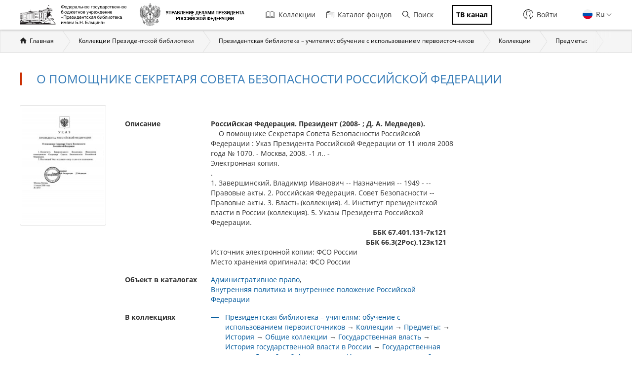

--- FILE ---
content_type: text/html; charset=utf-8
request_url: https://www.prlib.ru/item/431790
body_size: 12891
content:
<!DOCTYPE html>
<html lang="ru">
<head>
    <meta http-equiv="X-UA-Compatible" content="IE=edge">
    <meta name="viewport" content="width=device-width, initial-scale=1.0, maximum-scale=1.0, user-scalable=no" />
  <meta http-equiv="Content-Type" content="text/html; charset=utf-8" />
<meta name="msapplication-TileColor" content="#da532c" />
<meta name="theme-color" content="#ffffff" />
<link rel="mask-icon" href="/safari-pinned-tab.svg" color="#5bbad5" />
<link rel="icon" type="image/png" sizes="32x32" href="/favicon-32x32.png" />
<link rel="manifest" href="/site.webmanifest" />
<link rel="apple-touch-icon" href="/apple-touch-icon.png" sizes="180x180" />
<link rel="icon" type="image/png" sizes="16x16" href="/favicon-16x16.png" />
<meta itemprop="name" content="О помощнике Секретаря Совета Безопасности Российской Федерации" id="md6" />
<link rel="shortcut icon" href="https://www.prlib.ru/sites/default/files/favicon_0.ico" type="image/vnd.microsoft.icon" />
<link href="/item/431790" itemprop="url" id="md7" />
<meta name="description" content="Российская Федерация. Президент (2008- ; Д. А. Медведев).      О помощнике Секретаря Совета Безопасности Российской Федерации : Указ Президента Российской Федерации от 11 июля 2008 года № 1070. - Москва, 2008. -1 л.. -Электронная копия. . 1. Завершинский, Владимир Иванович -- Назначения -- 1949 - -- Правовые акты. 2. Российская Федерация. Совет Безопасности -- Правовые акты. 3. Власть (коллекция). 4. Институт президентской власти в России (коллекция). 5. Указы Президента Российской Федерации. ББК 67.401.131-7к121ББК 66.3(2Рос),123к121 Источник электронной копии: ФСО РоссииМесто хранения оригинала: ФСО России" />
<meta name="Copyright" content="https://www.grcc.ru" />
<link rel="canonical" href="https://www.prlib.ru/item/431790" />
<link rel="shortlink" href="https://www.prlib.ru/node/431790" />
<meta property="og:site_name" content="Президентская библиотека имени Б.Н. Ельцина" />
<meta property="og:type" content="book" />
<meta property="og:url" content="https://www.prlib.ru/item/431790" />
<meta property="og:title" content="О помощнике Секретаря Совета Безопасности Российской Федерации" />
<meta property="og:description" content="Российская Федерация. Президент (2008- ; Д. А. Медведев). О помощнике Секретаря Совета Безопасности Российской Федерации. Москва, 2008." />
<meta property="og:updated_time" content="2024-02-25T19:25:07+03:00" />
<meta property="og:image" content="https://www.prlib.ru/sites/default/files/book_preview/c80d1314-e114-4d87-b90d-025fd50569bb/213463_doc1.jpg" />
  <title>О помощнике Секретаря Совета Безопасности Российской Федерации | Президентская библиотека имени Б.Н. Ельцина</title>
  <link type="text/css" rel="stylesheet" href="https://www.prlib.ru/sites/default/files/css/css_lQaZfjVpwP_oGNqdtWCSpJT1EMqXdMiU84ekLLxQnc4.css" media="all" />
<link type="text/css" rel="stylesheet" href="https://www.prlib.ru/sites/default/files/css/css_DHcXHPYBSjIVaCQZEG4ZlpLkvslnFlBCnQUCzlbRBio.css" media="all" />
<link type="text/css" rel="stylesheet" href="https://www.prlib.ru/sites/default/files/css/css_hllV9uT6817V_V4sdngowF_1frCwzA_KM0Akeb5Akmo.css" media="all" />
<link type="text/css" rel="stylesheet" href="https://www.prlib.ru/sites/default/files/css/css__ag80WI9MjJthNGHnsk-c9tOkGxH9kc40YsvPTHxx4k.css" media="all" />
<link type="text/css" rel="stylesheet" href="https://www.prlib.ru/sites/default/files/css/css_il6eLt7yxGzulStBfq39k_28g7yH_HU_vpcJqtBho38.css" media="all" />
  <script src="https://www.prlib.ru/sites/all/libraries/modernizr/modernizr-custom.js?t8woub"></script>
<script src="https://www.prlib.ru/sites/all/modules/contrib/jquery_update/replace/jquery/2.1/jquery.min.js?v=2.1.4"></script>
<script src="https://www.prlib.ru/misc/jquery.once.js?v=1.2"></script>
<script src="https://www.prlib.ru/misc/drupal.js?t8woub"></script>
<script src="https://www.prlib.ru/sites/all/modules/contrib/jquery_update/replace/ui/ui/minified/jquery.ui.core.min.js?v=1.10.2"></script>
<script src="https://www.prlib.ru/sites/all/modules/contrib/jquery_update/replace/ui/ui/minified/jquery.ui.widget.min.js?v=1.10.2"></script>
<script src="https://www.prlib.ru/sites/all/modules/contrib/jquery_update/replace/ui/external/jquery.cookie.js?v=67fb34f6a866c40d0570"></script>
<script src="https://www.prlib.ru/sites/all/modules/contrib/jquery_update/replace/jquery.form/4/jquery.form.min.js?v=4.2.1"></script>
<script src="https://www.prlib.ru/sites/all/modules/contrib/jquery_update/replace/ui/ui/minified/jquery.ui.mouse.min.js?v=1.10.2"></script>
<script src="https://www.prlib.ru/sites/all/modules/contrib/jquery_update/replace/ui/ui/minified/jquery.ui.draggable.min.js?v=1.10.2"></script>
<script src="https://www.prlib.ru/misc/ajax.js?v=7.58"></script>
<script src="https://www.prlib.ru/sites/all/modules/contrib/jquery_update/js/jquery_update.js?v=0.0.1"></script>
<script src="https://www.prlib.ru/sites/all/modules/contrib/admin_menu/admin_devel/admin_devel.js?t8woub"></script>
<script src="https://www.prlib.ru/sites/all/modules/contrib/webform_steps/webform_steps.js?t8woub"></script>
<script src="https://www.prlib.ru/sites/all/modules/contrib/extlink/extlink.js?t8woub"></script>
<script src="https://www.prlib.ru/sites/default/files/languages/ru_t7-d47S0c6G_5_WHMEGjDNg-uPCFisshF4fRgkZoqB0.js?t8woub"></script>
<script src="https://www.prlib.ru/sites/all/libraries/colorbox/jquery.colorbox-min.js?t8woub"></script>
<script src="https://www.prlib.ru/sites/all/modules/contrib/colorbox/js/colorbox.js?t8woub"></script>
<script src="https://www.prlib.ru/sites/all/modules/contrib/colorbox/styles/default/colorbox_style.js?t8woub"></script>
<script src="https://www.prlib.ru/sites/all/themes/bootstrap/js/misc/_progress.js?v=7.58"></script>
<script src="https://www.prlib.ru/sites/all/modules/global/global_global/js/global_confirm.js?t8woub"></script>
<script src="https://www.prlib.ru/sites/all/modules/global/global_global/js/global_load_ajax.js?t8woub"></script>
<script src="https://www.prlib.ru/sites/all/modules/global/global_global/js/global_disable_ajax_error_alert.js?t8woub"></script>
<script src="https://www.prlib.ru/sites/all/modules/contrib/ctools/js/modal.js?t8woub"></script>
<script src="https://www.prlib.ru/sites/all/modules/contrib/modal_forms/js/modal_forms_popup.js?t8woub"></script>
<script src="https://www.prlib.ru/sites/all/modules/global/global_modal/js/override_modal_forms.js?t8woub"></script>
<script src="https://www.prlib.ru/sites/all/modules/global/global_modal/js/fix_close_modal.js?t8woub"></script>
<script src="https://www.prlib.ru/sites/all/modules/contrib/video/js/video.js?t8woub"></script>
<script src="https://www.prlib.ru/sites/all/libraries/jcarousel/dist/jquery.jcarousel.min.js?t8woub"></script>
<script src="https://www.prlib.ru/sites/all/modules/custom/prlib_bookmarks/js/bookmarks_init.js?t8woub"></script>
<script src="https://www.prlib.ru/sites/all/modules/custom/prlib_diva/js/diva.js?t8woub"></script>
<script src="https://www.prlib.ru/sites/all/libraries/diva/build/js/diva.min.js?t8woub"></script>
<script src="https://www.prlib.ru/sites/all/modules/custom/prlib_viewer/js/prlib_viewer.js?t8woub"></script>
<script src="https://www.prlib.ru/sites/all/modules/contrib/piwik/piwik.js?t8woub"></script>
<script src="https://www.prlib.ru/sites/all/modules/custom/prlib_search/js/search_block.js?t8woub"></script>
<script src="https://www.prlib.ru/sites/all/libraries/uri/src/URI.min.js?t8woub"></script>
<script src="https://www.prlib.ru/sites/all/modules/contrib/antibot/js/antibot.js?t8woub"></script>
<script src="https://www.prlib.ru/sites/all/modules/custom/prlib_sug/js/sug.js?t8woub"></script>
<script src="https://www.prlib.ru/sites/all/libraries/handlebars/handlebars.js?t8woub"></script>
<script src="https://www.prlib.ru/sites/all/libraries/jquery-typeahead/dist/jquery.typeahead.min.js?t8woub"></script>
<script src="https://www.prlib.ru/sites/all/libraries/hoverintent/jquery.hoverIntent.js?t8woub"></script>
<script src="https://www.prlib.ru/sites/all/modules/contrib/hybridauth/js/hybridauth.modal.js?t8woub"></script>
<script src="https://www.prlib.ru/sites/all/modules/custom/prlib_core/js/form.js?t8woub"></script>
<script src="https://www.prlib.ru/sites/all/modules/contrib/hybridauth/js/hybridauth.onclick.js?t8woub"></script>
<script src="https://www.prlib.ru/sites/all/modules/custom/prlib_account/plugins/content_types/prlib_login/js/prlib_login.js?t8woub"></script>
<script src="https://www.prlib.ru/sites/all/themes/prlib3/bootstrap/js/affix.js?t8woub"></script>
<script src="https://www.prlib.ru/sites/all/themes/prlib3/bootstrap/js/alert.js?t8woub"></script>
<script src="https://www.prlib.ru/sites/all/themes/prlib3/bootstrap/js/button.js?t8woub"></script>
<script src="https://www.prlib.ru/sites/all/themes/prlib3/bootstrap/js/carousel.js?t8woub"></script>
<script src="https://www.prlib.ru/sites/all/themes/prlib3/bootstrap/js/collapse.js?t8woub"></script>
<script src="https://www.prlib.ru/sites/all/themes/prlib3/bootstrap/js/dropdown.js?t8woub"></script>
<script src="https://www.prlib.ru/sites/all/themes/prlib3/bootstrap/js/modal.js?t8woub"></script>
<script src="https://www.prlib.ru/sites/all/themes/prlib3/bootstrap/js/tooltip.js?t8woub"></script>
<script src="https://www.prlib.ru/sites/all/themes/prlib3/bootstrap/js/popover.js?t8woub"></script>
<script src="https://www.prlib.ru/sites/all/themes/prlib3/bootstrap/js/scrollspy.js?t8woub"></script>
<script src="https://www.prlib.ru/sites/all/themes/prlib3/bootstrap/js/tab.js?t8woub"></script>
<script src="https://www.prlib.ru/sites/all/themes/prlib3/bootstrap/js/transition.js?t8woub"></script>
<script src="https://www.prlib.ru/sites/all/themes/prlib3/js/jquery.columnizer.min.js?t8woub"></script>
<script src="https://www.prlib.ru/sites/all/themes/prlib3/js/init.js?t8woub"></script>
<script src="https://www.prlib.ru/sites/all/themes/prlib3/js/mobile.js?t8woub"></script>
<script src="https://www.prlib.ru/sites/all/themes/prlib3/js/greedyNav.js?t8woub"></script>
<script src="https://www.prlib.ru/sites/all/themes/bootstrap/js/modules/ctools/js/modal.js?t8woub"></script>
<script src="https://www.prlib.ru/sites/all/themes/bootstrap/js/misc/ajax.js?t8woub"></script>
<script>jQuery.extend(Drupal.settings, {"basePath":"\/","pathPrefix":"","ajaxPageState":{"theme":"prlib3","theme_token":"s2Ztb8kZw0JxkNBdruHZoRy143PlmBI8WlHN5o0Ub6w","jquery_version":"2.1","js":{"0":1,"sites\/all\/themes\/bootstrap\/js\/bootstrap.js":1,"sites\/all\/libraries\/modernizr\/modernizr-custom.js":1,"sites\/all\/modules\/contrib\/jquery_update\/replace\/jquery\/2.1\/jquery.min.js":1,"misc\/jquery.once.js":1,"misc\/drupal.js":1,"sites\/all\/modules\/contrib\/jquery_update\/replace\/ui\/ui\/minified\/jquery.ui.core.min.js":1,"sites\/all\/modules\/contrib\/jquery_update\/replace\/ui\/ui\/minified\/jquery.ui.widget.min.js":1,"sites\/all\/modules\/contrib\/jquery_update\/replace\/ui\/external\/jquery.cookie.js":1,"sites\/all\/modules\/contrib\/jquery_update\/replace\/jquery.form\/4\/jquery.form.min.js":1,"sites\/all\/modules\/contrib\/jquery_update\/replace\/ui\/ui\/minified\/jquery.ui.mouse.min.js":1,"sites\/all\/modules\/contrib\/jquery_update\/replace\/ui\/ui\/minified\/jquery.ui.draggable.min.js":1,"misc\/ajax.js":1,"sites\/all\/modules\/contrib\/jquery_update\/js\/jquery_update.js":1,"sites\/all\/modules\/contrib\/admin_menu\/admin_devel\/admin_devel.js":1,"sites\/all\/modules\/contrib\/webform_steps\/webform_steps.js":1,"sites\/all\/modules\/contrib\/extlink\/extlink.js":1,"public:\/\/languages\/ru_t7-d47S0c6G_5_WHMEGjDNg-uPCFisshF4fRgkZoqB0.js":1,"sites\/all\/libraries\/colorbox\/jquery.colorbox-min.js":1,"sites\/all\/modules\/contrib\/colorbox\/js\/colorbox.js":1,"sites\/all\/modules\/contrib\/colorbox\/styles\/default\/colorbox_style.js":1,"sites\/all\/themes\/bootstrap\/js\/misc\/_progress.js":1,"sites\/all\/modules\/global\/global_global\/js\/global_confirm.js":1,"sites\/all\/modules\/global\/global_global\/js\/global_load_ajax.js":1,"sites\/all\/modules\/global\/global_global\/js\/global_disable_ajax_error_alert.js":1,"sites\/all\/modules\/contrib\/ctools\/js\/modal.js":1,"sites\/all\/modules\/contrib\/modal_forms\/js\/modal_forms_popup.js":1,"sites\/all\/modules\/global\/global_modal\/js\/override_modal_forms.js":1,"sites\/all\/modules\/global\/global_modal\/js\/fix_close_modal.js":1,"sites\/all\/modules\/contrib\/video\/js\/video.js":1,"sites\/all\/libraries\/jcarousel\/dist\/jquery.jcarousel.min.js":1,"sites\/all\/modules\/custom\/prlib_bookmarks\/js\/bookmarks_init.js":1,"sites\/all\/modules\/custom\/prlib_diva\/js\/diva.js":1,"sites\/all\/libraries\/diva\/build\/js\/diva.min.js":1,"sites\/all\/modules\/custom\/prlib_viewer\/js\/prlib_viewer.js":1,"sites\/all\/modules\/contrib\/piwik\/piwik.js":1,"sites\/all\/modules\/custom\/prlib_search\/js\/search_block.js":1,"sites\/all\/libraries\/uri\/src\/URI.min.js":1,"sites\/all\/modules\/contrib\/antibot\/js\/antibot.js":1,"sites\/all\/modules\/custom\/prlib_sug\/js\/sug.js":1,"sites\/all\/libraries\/handlebars\/handlebars.js":1,"sites\/all\/libraries\/jquery-typeahead\/dist\/jquery.typeahead.min.js":1,"sites\/all\/libraries\/hoverintent\/jquery.hoverIntent.js":1,"sites\/all\/modules\/contrib\/hybridauth\/js\/hybridauth.modal.js":1,"sites\/all\/modules\/custom\/prlib_core\/js\/form.js":1,"sites\/all\/modules\/contrib\/hybridauth\/js\/hybridauth.onclick.js":1,"sites\/all\/modules\/custom\/prlib_account\/plugins\/content_types\/prlib_login\/js\/prlib_login.js":1,"sites\/all\/themes\/prlib3\/bootstrap\/js\/affix.js":1,"sites\/all\/themes\/prlib3\/bootstrap\/js\/alert.js":1,"sites\/all\/themes\/prlib3\/bootstrap\/js\/button.js":1,"sites\/all\/themes\/prlib3\/bootstrap\/js\/carousel.js":1,"sites\/all\/themes\/prlib3\/bootstrap\/js\/collapse.js":1,"sites\/all\/themes\/prlib3\/bootstrap\/js\/dropdown.js":1,"sites\/all\/themes\/prlib3\/bootstrap\/js\/modal.js":1,"sites\/all\/themes\/prlib3\/bootstrap\/js\/tooltip.js":1,"sites\/all\/themes\/prlib3\/bootstrap\/js\/popover.js":1,"sites\/all\/themes\/prlib3\/bootstrap\/js\/scrollspy.js":1,"sites\/all\/themes\/prlib3\/bootstrap\/js\/tab.js":1,"sites\/all\/themes\/prlib3\/bootstrap\/js\/transition.js":1,"sites\/all\/themes\/prlib3\/js\/jquery.columnizer.min.js":1,"sites\/all\/themes\/prlib3\/js\/init.js":1,"sites\/all\/themes\/prlib3\/js\/mobile.js":1,"sites\/all\/themes\/prlib3\/js\/greedyNav.js":1,"sites\/all\/themes\/bootstrap\/js\/modules\/ctools\/js\/modal.js":1,"sites\/all\/themes\/bootstrap\/js\/misc\/ajax.js":1},"css":{"modules\/system\/system.base.css":1,"misc\/ui\/jquery.ui.core.css":1,"misc\/ui\/jquery.ui.theme.css":1,"sites\/all\/modules\/contrib\/cache_consistent\/css\/cache_consistent.css":1,"sites\/all\/modules\/contrib\/counter\/counter.css":1,"sites\/all\/modules\/contrib\/date\/date_api\/date.css":1,"sites\/all\/modules\/contrib\/date\/date_popup\/themes\/datepicker.1.7.css":1,"modules\/field\/theme\/field.css":1,"sites\/all\/modules\/contrib\/field_hidden\/field_hidden.css":1,"sites\/all\/modules\/contrib\/geofield_ymap\/geofield_ymap.css":1,"modules\/node\/node.css":1,"sites\/all\/modules\/contrib\/office_hours\/office_hours.css":1,"sites\/all\/modules\/contrib\/relation_add\/relation_add.css":1,"sites\/all\/modules\/contrib\/visually_impaired_module\/css\/visually_impaired_module.css":1,"sites\/all\/modules\/contrib\/extlink\/extlink.css":1,"sites\/all\/modules\/contrib\/views\/css\/views.css":1,"sites\/all\/modules\/custom\/prlib_bookmarks\/css\/bookmarks.css":1,"sites\/all\/modules\/contrib\/colorbox\/styles\/default\/colorbox_style.css":1,"sites\/all\/modules\/contrib\/ctools\/css\/ctools.css":1,"sites\/all\/modules\/global\/global_global\/css\/hint.css":1,"sites\/all\/modules\/contrib\/ctools\/css\/modal.css":1,"sites\/all\/modules\/contrib\/modal_forms\/css\/modal_forms_popup.css":1,"sites\/all\/modules\/global\/global_modal\/css\/override_modal_forms_style.css":1,"sites\/all\/modules\/contrib\/panels\/css\/panels.css":1,"sites\/all\/modules\/contrib\/video\/css\/video.css":1,"sites\/all\/modules\/contrib\/panels\/plugins\/layouts\/onecol\/onecol.css":1,"sites\/all\/libraries\/diva\/build\/css\/diva.min.css":1,"sites\/all\/themes\/prlib3\/layouts\/prlib3_book\/prlib3_book.css":1,"modules\/locale\/locale.css":1,"sites\/all\/libraries\/selectize\/dist\/css\/selectize.bootstrap3.css":1,"sites\/all\/modules\/contrib\/hybridauth\/css\/hybridauth.css":1,"sites\/all\/modules\/contrib\/hybridauth\/css\/hybridauth.modal.css":1,"sites\/all\/modules\/contrib\/hybridauth\/plugins\/icon_pack\/hybridauth_16\/hybridauth_16.css":1,"sites\/all\/modules\/custom\/prlib_account\/plugins\/content_types\/prlib_login\/css\/prlib_login.css":1,"sites\/all\/libraries\/fontawesome\/css\/font-awesome.css":1,"sites\/all\/themes\/prlib3\/js\/revolution\/css\/settings.css":1,"sites\/all\/themes\/prlib3\/js\/revolution\/css\/layers.css":1,"sites\/all\/themes\/prlib3\/js\/revolution\/css\/navigation.css":1,"sites\/all\/themes\/prlib3\/css\/style.css":1,"sites\/all\/themes\/prlib3\/css\/fix.css":1,"sites\/all\/themes\/prlib3\/css\/adaptive.css":1,"sites\/all\/themes\/prlib3\/css\/custom.css":1}},"colorbox":{"opacity":"0.85","current":"{current} \u0438\u0437 {total}","previous":"\u00ab \u041f\u0440\u0435\u0434\u044b\u0434\u0443\u0449\u0438\u0439","next":"\u0421\u043b\u0435\u0434\u0443\u044e\u0449\u0438\u0439 \u00bb","close":"\u0417\u0430\u043a\u0440\u044b\u0442\u044c","maxWidth":"98%","maxHeight":"98%","fixed":true,"mobiledetect":true,"mobiledevicewidth":"480px"},"CToolsModal":{"loadingText":"\u0417\u0430\u0433\u0440\u0443\u0437\u043a\u0430...","closeText":"\u0417\u0430\u043a\u0440\u044b\u0442\u044c \u043e\u043a\u043d\u043e","closeImage":"\u003Cimg src=\u0022https:\/\/www.prlib.ru\/sites\/all\/modules\/contrib\/ctools\/images\/icon-close-window.png\u0022 alt=\u0022\u0417\u0430\u043a\u0440\u044b\u0442\u044c \u043e\u043a\u043d\u043e\u0022 title=\u0022\u0417\u0430\u043a\u0440\u044b\u0442\u044c \u043e\u043a\u043d\u043e\u0022 \/\u003E","throbber":"\u003Cimg src=\u0022https:\/\/www.prlib.ru\/sites\/all\/modules\/contrib\/ctools\/images\/throbber.gif\u0022 alt=\u0022\u0417\u0430\u0433\u0440\u0443\u0437\u043a\u0430\u0022 title=\u0022\u0417\u0430\u0433\u0440\u0443\u0437\u043a\u0430...\u0022 \/\u003E"},"modal-popup-small":{"modalSize":{"type":"fixed","width":300,"height":300},"modalOptions":{"opacity":0.85,"background":"#000"},"animation":"fadeIn","modalTheme":"ModalFormsPopup","throbber":"\u003Cimg src=\u0022https:\/\/www.prlib.ru\/sites\/all\/modules\/contrib\/modal_forms\/images\/loading_animation.gif\u0022 alt=\u0022\u0417\u0430\u0433\u0440\u0443\u0437\u043a\u0430...\u0022 title=\u0022\u0417\u0430\u0433\u0440\u0443\u0437\u043a\u0430\u0022 \/\u003E","closeText":"\u0417\u0430\u043a\u0440\u044b\u0442\u044c"},"modal-popup-medium":{"modalSize":{"type":"fixed","width":550,"height":450},"modalOptions":{"opacity":0.85,"background":"#000"},"animation":"fadeIn","modalTheme":"ModalFormsPopup","throbber":"\u003Cimg src=\u0022https:\/\/www.prlib.ru\/sites\/all\/modules\/contrib\/modal_forms\/images\/loading_animation.gif\u0022 alt=\u0022\u0417\u0430\u0433\u0440\u0443\u0437\u043a\u0430...\u0022 title=\u0022\u0417\u0430\u0433\u0440\u0443\u0437\u043a\u0430\u0022 \/\u003E","closeText":"\u0417\u0430\u043a\u0440\u044b\u0442\u044c"},"modal-popup-large":{"modalSize":{"type":"scale","width":0.8,"height":0.8},"modalOptions":{"opacity":0.85,"background":"#000"},"animation":"fadeIn","modalTheme":"ModalFormsPopup","throbber":"\u003Cimg src=\u0022https:\/\/www.prlib.ru\/sites\/all\/modules\/contrib\/modal_forms\/images\/loading_animation.gif\u0022 alt=\u0022\u0417\u0430\u0433\u0440\u0443\u0437\u043a\u0430...\u0022 title=\u0022\u0417\u0430\u0433\u0440\u0443\u0437\u043a\u0430\u0022 \/\u003E","closeText":"\u0417\u0430\u043a\u0440\u044b\u0442\u044c"},"prlib_bookmarks":{"book_nid":"431790","filegroup_id":0,"bookmark_create_allow":false},"diva":{"1":{"options":{"iipServerURL":"https:\/\/content.prlib.ru\/fcgi-bin\/iipsrv.fcgi","imageDir":"\/var\/data\/scans\/public\/C80D1314-E114-4D87-B90D-025FD50569BB\/0","objectData":"https:\/\/content.prlib.ru\/metadata\/public\/C80D1314-E114-4D87-B90D-025FD50569BB\/0\/C80D1314-E114-4D87-B90D-025FD50569BB.json","zoomLevel":2,"enableHighlight":true,"enableBookmarks":true,"enableAutoTitle":false,"blockMobileMove":false,"id":1,"enablePrlibReports":true}}},"prlib_core":{"prlib_book_comments":{"pane_title":"\u041a\u043e\u043c\u043c\u0435\u043d\u0442\u0430\u0440\u0438\u0438","pane_tag":"h2"}},"extlink":{"extTarget":0,"extClass":0,"extLabel":"(\u0432\u043d\u0435\u0448\u043d\u044f\u044f \u0441\u0441\u044b\u043b\u043a\u0430)","extImgClass":0,"extSubdomains":1,"extExclude":"","extInclude":"","extCssExclude":"","extCssExplicit":"","extAlert":0,"extAlertText":"This link will take you to an external web site.","mailtoClass":0,"mailtoLabel":"(\u0441\u0441\u044b\u043b\u043a\u0430 \u0434\u043b\u044f \u043e\u0442\u043f\u0440\u0430\u0432\u043a\u0438 email)"},"piwik":{"trackMailto":1,"trackColorbox":1},"urlIsAjaxTrusted":{"\/item\/431790":true},"antibot":{"forms":{"prlib-search-search-form":{"action":"\/item\/431790","key":"ba808467d389e054bebfeb66549e7844"}}},"bootstrap":{"anchorsFix":"0","anchorsSmoothScrolling":"0","formHasError":1,"popoverEnabled":0,"popoverOptions":{"animation":1,"html":0,"placement":"right","selector":"","trigger":"click","triggerAutoclose":1,"title":"","content":"","delay":0,"container":"body"},"tooltipEnabled":0,"tooltipOptions":{"animation":1,"html":0,"placement":"auto left","selector":"","trigger":"hover focus","delay":0,"container":"body"}}});</script>
  <!--[if lte IE 9]>
    <script src="/sites/all/themes/prlib3/js/html5shiv.js"></script>
    <script src="/sites/all/themes/prlib3/js/respond.min.js"></script>
    <link type="text/css" rel="stylesheet" href="/sites/all/themes/prlib3/css/ie.css" media="all" />
  <![endif]-->
</head>
<body class="html not-front not-logged-in no-sidebars page-node page-node- page-node-431790 node-type-book  layout-node-book exist-viewer-prlib_diva i18n-ru" >
    <header id="header">
  <div id="header-1">
        <div class="container">
      <div id="header-1-cols" class="cols">
        <div class="col-1">
          <div class="panel-pane pane-block pane-block-25"  id="pane-logo" >
  
      
  
  <div class="pane-content">
    <div id="site-name" class="logo-block">
  <a class="logo-block__item logo-block__item-logo" href="/" title="Главная страница">
    <img src="/sites/all/themes/prlib3/img/logo/prlib_logo_ru_new.png?qwaxf" title="Управление делами Президента Российской Федерации"
      alt="Главная страница">
  </a>
  <a class="logo-block__item logo-block__item-prlogo" href="https://udprf.ru/" target="_blank">
    <img src="/sites/default/files/u533/logo_upd_bw.png"
      title="Управление делами Президента Российской Федерации" alt="УДП РФ" rel="nofollow">
    </a>
  <a href="/tv" class="logo-block__item logo-block__item-btn mobile_only">
    <div class="tv_chanel">ТВ канал</div>
  </a>
</div>  </div>

  
  </div>
        </div>
          <div class="mobile-menu">
              <div class="col-2">
                    <nav class="panel-pane pane-block pane-menu-block-1"   id="nav-main">

    
          <h2 class="pane-title sr-only">Главная навигация</h2>    
    
          <div class="pane-content"><ul><li class="first leaf has-children menu-mlid-501"><a href="/collections" title=""><i class="fa fa-book" aria-hidden="true"></i>Коллекции</a></li>
<li class="leaf menu-mlid-502"><a href="/catalog" title=""><i class="fa fa-sitemap" aria-hidden="true"></i>Каталог фондов</a></li>
<li class="leaf menu-mlid-2368 prlib-search-form-link"><a href="/search" title=""><i class="fa fa-search" aria-hidden="true"></i>Поиск</a></li>
<li class="last leaf menu-mlid-9665"><a href="/tv" title=""><i class="fa fa-tv" aria-hidden="true"></i><span class="tv_chanel">ТВ канал</span></a></li>
</ul></div>    
    
    
  </nav>
<div class="panel-pane pane-block pane-prlib-search-prlib-search-search-form"  >
  
      
  
  <div class="pane-content">
    <noscript>
  <style>form.antibot { display: none !important; }</style>
  <div class="antibot-no-js antibot-message antibot-message-warning messages warning">
    Вы должны включить JavaScript чтобы использовать эту форму.  </div>
</noscript>
<form class="hidden prlib-search-form-link-form well prlib-typeahead-mega antibot" data-antibot-action="/item/431790" action="/antibot" method="post" id="prlib-search-search-form" accept-charset="UTF-8"><div><div class="cols">
  <div class="col-1">
    <div class="form-item form-item-key form-type-textfield form-group"><input class="input-lg form-control form-text" placeholder="Введите название книги, документа или автора" autocomplete="off" type="text" id="edit-key" name="key" value="" size="60" maxlength="128" /> <label class="control-label element-invisible" for="edit-key">Что искать</label>
</div>  </div>
  <div class="col-2">
    <button class="btn-lg btn-primary btn-block btn form-submit" type="submit" id="edit-submit" name="op" value="&lt;i class=&quot;fa fa-search&quot;&gt;&lt;/i&gt;"><i class="fa fa-search"></i></button>
  </div>
  <div class="col-3">
    <div class="links-extended"><a href="/search" class="btn btn-lg btn-block btn-primary">Расширенный поиск</a></div>
  </div>
</div>
  <div class="links-sample-searches">Например: <em>освоение Сибири</em>, <em>Лаврентьевская летопись</em>, <em>Конституция России</em></div>
<input type="hidden" name="form_build_id" value="form-wH5hu48Ji_uK8mQe69YcRdR2eMrqS_ITbqB7fU1l_bY" />
<input type="hidden" name="form_id" value="prlib_search_search_form" />
<input type="hidden" name="antibot_key" value="" />
</div></form>  </div>

  
  </div>
              </div>
              <div class="col-3 flexed">
                  <div class="panel-pane pane-block pane-locale-language"  >
  
      
  
  <div class="pane-content">
    <ul class="language-switcher-locale-url"><li class="en first"><a href="/en/node/431790" class="language-link" xml:lang="en"><img class="language-icon" src="https://www.prlib.ru/sites/all/modules/contrib/languageicons/flags/en.png" width="18" height="12" alt="En" title="En" /> En</a></li>
<li class="ru last active"><a href="/item/431790" class="language-link active" xml:lang="ru"><img class="language-icon" src="https://www.prlib.ru/sites/all/modules/contrib/languageicons/flags/ru.png" width="18" height="12" alt="Ru" title="Ru" /> Ru</a></li>
</ul>  </div>

  
  </div>
<div class="panel-pane pane-prlib-login"  >
  
      
  
  <div class="pane-content">
    <div><div class="prlib-login" id="prlib-log-in"><span class="icon glyphicon glyphicon-lock" aria-hidden="true"></span>Войти</div></div>
<div><form action="/item/431790" method="post" id="user-login" accept-charset="UTF-8"><div><button type="button" class="close" id="prlib-log-in-close" aria-label="Close"><span aria-hidden="true">&times;</span></button><div class="form-item form-item-name form-type-textfield form-group"> <label class="control-label" for="edit-name">Логин / E-mail <span class="form-required" title="Это поле обязательно для заполнения.">*</span></label>
<input class="form-control form-text required" type="text" id="edit-name" name="name" value="" size="60" maxlength="60" /><div class="help-block">Enter your e-mail address or username.</div></div><div class="form-item form-item-pass form-type-password form-group"> <label class="control-label" for="edit-pass">Пароль <span class="form-required" title="Это поле обязательно для заполнения.">*</span></label>
<input class="form-control form-text required" type="password" id="edit-pass" name="pass" size="60" maxlength="128" /><div class="help-block">Enter the password that accompanies your e-mail.</div></div><input type="hidden" name="form_build_id" value="form-c5JB1r-teaDbob8oHd3qtXPPDUQxuwvNp2Pa2FbGt08" />
<input type="hidden" name="form_id" value="user_login" />
<div class="form-actions form-wrapper form-group" id="edit-actions--2"><button type="submit" id="edit-submit--2" name="op" value="Войти" class="btn btn-default form-submit">Войти</button>
</div><div class="hybridauth-widget-wrapper"><h3>Или войдите через..</h3><ul class="hybridauth-widget"><li><a href="/hybridauth/window/Vkontakte?destination=node/431790&amp;destination_error=node/431790" title="ВКонтакте" class="hybridauth-widget-provider hybridauth-onclick-popup" rel="nofollow" data-hybridauth-provider="Vkontakte" data-hybridauth-url="/hybridauth/window/Vkontakte?destination=node/431790&amp;destination_error=node/431790" data-ajax="false" data-hybridauth-width="800" data-hybridauth-height="500"><span class="hybridauth-icon vkontakte hybridauth-icon-hybridauth-16 hybridauth-vkontakte hybridauth-vkontakte-hybridauth-16" title="ВКонтакте"></span></a></li>
</ul></div><div class="user-login-btn-wrapper"><a href="/user/register" title="Создать новую учётную запись пользователя.">Регистрация</a><a href="/user/password" title="Запросить новый пароль по e-mail.">Забыли пароль?</a></div></div></form></div>  </div>

  
  </div>
              </div>
          </div>
          <div class="burger-menu"></div>
      </div>
    </div>
  </div>
        <div id="header-2">
          <div id="header-2-1">
              <div class="container">
        <div class="panel-pane pane-page-breadcrumb"  >
  
      
  
  <div class="pane-content">
    <h2 class="element-invisible">Вы здесь</h2><div class="breadcrumb"><span class="inline odd first"><a href="/">Главная</a></span> <span class="delimiter">/</span> <span class="inline even"><a href="/collections">Коллекции Президентской библиотеки</a></span> <span class="delimiter">/</span> <span class="inline odd"><a href="/education">Президентская библиотека – учителям: обучение с использованием первоисточников</a></span> <span class="delimiter">/</span> <span class="inline even"><a href="/section/2058247">Коллекции</a></span> <span class="delimiter">/</span> <span class="inline odd"><a href="/section/2058248">Предметы:</a></span> <span class="delimiter">/</span> <span class="inline even"><a href="/section/2058249">История</a></span> <span class="delimiter">/</span> <span class="inline odd"><a href="/section/2058602">Общие коллекции</a></span> <span class="delimiter">/</span> <span class="inline even"><a href="/collection_authority">Государственная власть</a></span> <span class="delimiter">/</span> <span class="inline odd"><a href="/section/675767">История государственной власти в России</a></span> <span class="delimiter">/</span> <span class="inline even"><a href="/section/676417">Государственная власть в Российской Федерации</a></span> <span class="delimiter">/</span> <span class="inline odd"><a href="/collections/677092">Институт президентской власти в России</a></span> <span class="delimiter">/</span> <span class="inline even"><a href="/section/677093">Законодательные акты</a></span> <span class="delimiter">/</span> <span class="inline odd"><a href="/section/677105">Органы, обеспечивающие деятельность Президента Российской Федерации</a></span> <span class="delimiter">/</span> <span class="inline even"><a href="/section/677106">Совет Безопасности Российской Федерации</a></span> <span class="delimiter">/</span> <span class="inline odd"><a href="/section/1944655">Аппарат Совета Безопасности Российской Федерации</a></span> <span class="delimiter">/</span> <span class="inline even"><a href="/section/1944656">Секретарь Совета Безопасности Российской Федерации</a></span> <span class="delimiter">/</span> <span class="inline odd last">О помощнике Секретаря Совета Безопасности Российской Федерации</span></div>  </div>

  
  </div>
              </div>
          </div>
    </div>
  </header>
<div class="container">
            <div id="content-header">
        <div class="panel-pane pane-prlib-book-header"  >
  
      
  
  <div class="pane-content">
    <h1 class="page-title">О помощнике Секретаря Совета Безопасности Российской Федерации</h1>
  </div>

  
  </div>
      </div>
        <main id="content">
      <div class="panel-pane pane-pane-messages"  >
  
      
  
  <div class="pane-content">
    <span></span>
  </div>

  
  </div>
<div class="panel-pane pane-page-content"  >
  
      
  
  <div class="pane-content">
    <div class="panel-display panel-1col clearfix" >
  <div class="panel-panel panel-col">
    <div><div class="panel-pane pane-node-content"  >
  
      
  
  <div class="pane-content">
    <article id="node-431790" class="node node-book node-full" itemscope="" itemtype="http://schema.org/Book" itemid="https://www.prlib.ru/item/431790">
          <div class="row">
      <div class="col-xs-2 book-cover">
        <div class="book-preview-container">
          <div class="book-preview-wrapper">
            <div class="field field-name-field-book-cover field-type-image field-label-hidden"><div class="field-items" id="md2"><div class="field-item even"><a href="https://www.prlib.ru/sites/default/files/book_preview/c80d1314-e114-4d87-b90d-025fd50569bb/213463_doc1.jpg" title="О помощнике Секретаря Совета Безопасности Российской Федерации" class="colorbox" data-colorbox-gallery="gallery-node-431790-SQjMT-Xnp94" data-cbox-img-attrs="{&quot;title&quot;: &quot;&quot;, &quot;alt&quot;: &quot;&quot;}"><img src="https://www.prlib.ru/sites/default/files/styles/book_cover_thumb/public/book_preview/c80d1314-e114-4d87-b90d-025fd50569bb/213463_doc1.jpg?itok=NFZfiATl" width="175" height="248" alt="" title="" /></a></div></div></div>                      </div>
                            </div>
      </div>
      <div class="col-xs-7">
                  <table class="table table-book">
            <tr class="df-description">
        <th class="df-label">Описание</th>
        <td class="df-value">
  <div class="field field-name-field-book-bd field-type-text-long field-label-hidden" itemprop="description">
    <div>
<table style="width:560px" cellspacing="1" cellpadding="5"><tr><td>
</td></tr><tr><td>
<b> 
 

 
Российская Федерация. Президент (2008-    ; Д. А. Медведев). 
</b></td>
</tr><tr><td>
</td>
</tr><tr><td style="text-align:left; vertical-align:top">
    О помощнике Секретаря Совета Безопасности Российской Федерации : Указ Президента Российской Федерации от 11 июля 2008 года № 1070. - Москва, 2008. -1 л.. -<br />Электронная копия.<br /> 
.</td>
</tr><tr><td>
1. Завершинский, Владимир Иванович -- Назначения -- 1949 - -- Правовые акты. 2. Российская Федерация. Совет Безопасности -- Правовые акты. 3. Власть (коллекция). 4. Институт президентской власти в России (коллекция). 5. Указы Президента Российской Федерации.</td>
</tr><tr><th style="text-align:right; vertical-align:top">
ББК 67.401.131-7к121<br />ББК 66.3(2Рос),123к121<br /></th>
</tr><tr><td>
Источник электронной копии: ФСО России<br />Место хранения оригинала: ФСО России</td>
</tr></table></div>  </div>
</td>
      </tr><tr class="df-bbk">
        <th class="df-label">Объект в каталогах</th>
        <td class="df-value">
<ul class="field field-name-field-book-bbk field-type-taxonomy-term-reference field-label-hidden">

      <li>
      <a href="/catalog/53367">Административное право</a>    </li>
      <li>
      <a href="/catalog/53295">Внутренняя политика и внутреннее положение Российской Федерации</a>    </li>
  
</ul>
</td>
      </tr><tr class="df-relations">
        <th class="df-label">В коллекциях</th>
        <td class="df-value"><ul><li><a href="/education">Президентская библиотека – учителям: обучение с использованием первоисточников</a> → <a href="/section/2058247">Коллекции</a> → <a href="/section/2058248">Предметы:</a> → <a href="/section/2058249">История</a> → <a href="/section/2058602">Общие коллекции</a> → <a href="/collection_authority">Государственная власть</a> → <a href="/section/675767">История государственной власти в России</a> → <a href="/section/676417">Государственная власть в Российской Федерации </a> → <a href="/collections/677092">Институт президентской власти в России</a> → <a href="/section/677093">Законодательные акты</a> → <a href="/section/677105">Органы, обеспечивающие деятельность Президента Российской Федерации</a> → <a href="/section/677106">Совет Безопасности Российской Федерации</a> → <a href="/section/1944655">Аппарат Совета Безопасности Российской Федерации</a> → <a href="/section/1944656">Секретарь Совета Безопасности Российской Федерации</a></li>
</ul></td>
      </tr>          </table>
              </div>
      <div class="col-xs-3">
              </div>
    </div>
        <div class="ef-book-viewer"><a href="" name="diva"></a><div class="diva-viewer jpeg-viewer" id="diva-wrapper-1" data-filegroup="0" data-id="1"></div></div>  </article>
  </div>

  
  </div>
</div>
  </div>
</div>
  </div>

  
  </div>
    </main>
      </div>
<footer id="footer">
  <div class="container">
    <section id="footer-map">
      <h2 class="sr-only">Карта сайта</h2>
      <div class="row">
        <div class="col-xs-3">
            <section class="panel-pane pane-block pane-block-27 pane-footer-map"  >

    
    
    
          <div class="pane-content"><h2>О нас</h2>
<ul>
	<li><a href="/about">Общая  информация</a></li>
	<li><a href="/science_ac">Ученый совет</a></li>
	<li><a href="/tyumen">Филиал в Тюменской области</a></li>
	<!--<li><a href="/partners">Сотрудничество</a></li>-->
	<li><a href="/networknews">Региональная и зарубежная сеть</a></li>
	<li><a href="/press">СМИ</a></li>
	<li><a href="/about_activity">Организация мероприятий</a></li>
        <li><a href="/live-broadcasts">Трансляции мероприятий</a></li>
	<li><a href="/about_docs">Нормативные и общие документы</a></li>
	<li><a href="/poryadok-rassmotreniya-obrashcheniy-grazhdan">Отправить обращение</a></li>
	<li><a href="/about_contacts">Контактная информация</a></li>
        <li style="margin-top:30px;"><a href="/electronic_registration"><strong>Электронные регистрации</strong></a></li>
</ul></div>    
    
    
  </section>
        </div>
        <div class="col-xs-3">
            <section class="panel-pane pane-block pane-block-28 pane-footer-map"  >

    
    
    
          <div class="pane-content"><h2>Ресурсы</h2>

<ul>
	<li><a href="/collections">Коллекции</a></li>
	<li><a href="/catalog">Каталог фондов</a></li>
	<li><a href="/recent_new">Новые поступления</a></li>
</ul>

<h2>Электронные читальные залы</h2>

<ul>
	<li><a href="/readingroom">Читальный зал</a></li>
	<li><a href="/cud">Электронные читальные залы в регионах России и за рубежом</a></li>
</ul>

<h2>Формирование и обработка ресурсов</h2>

<ul>
	<li><a href="/acquisition_policy">Профиль комплектования</a></li>
<!--	<li><a href="/contentprocessing">Методическая работа</a></li>-->
	<li><a href="/order_of_delivery">Порядок доставки обязательных экземпляров</a></li>
	<li><a href="/acquisition">План перевода в цифровую форму</a></li>
	<li><a href="/about_scanning">Центр сканирования</a></li>
	<li><a href="/ekspertnyy-sovet-po-knizhnym-pamyatnikam">Экспертный совет по книжным памятникам</a></li>
</ul>
</div>    
    
    
  </section>
        </div>
        <div class="col-xs-3">
            <section class="panel-pane pane-block pane-block-29 pane-footer-map"  >

    
    
    
          <div class="pane-content"><h2>Образование и наука</h2>

<ul>
	<li><a href="/about_excursion">Экскурсии</a></li>
	<li><a href="/about_exhibition">Выставки</a></li>
	<li><a href="/multimedia_lessons">Мультимедийные уроки</a></li>
	<li><a href="/multimedia_lectures">Видеолекции</a></li>
	<li><a href="/conference">Конференции, круглые столы</a></li>
	<li><a href="/education">Проект «Президентская библиотека – учителям: обучение с использованием первоисточников»</a></li>
        <li><a href="/Great_Russia" class="">Научно-просветительский проект «Великая Россия»</a></li>    
	<!--<li><a href="/contentprocessing_seminar">Обучающие семинары</a></li>-->
        <li><a href="/pedkonkurs">Конкурс педагогических проектов «Будущее Отечества в руках Учителя»</a></li>
        <li><a href="/konkurs-studencheskih-rabot-proektov-s-ispolzovaniem-informacionnyh-resursov-prezidentskoy">Конкурс студенческих работ</a></li>
        <li><a href="http://olympiada.prlib.ru/#/Welcome">Олимпиада &laquo;Россия в электронном мире&raquo; </a></li>
	<!--<li><a href="http://foreignview.prlib.ru/">Мультимедийный конкурс &laquo;Взгляд иностранца&raquo;</a></li>-->
	<li><a href="/project/gosudarika">Информационно-образовательный проект &laquo;Государика&raquo;</a></li>
        <li><a href="/collections/2053668">Проект &laquo;Патриотические маршруты (Маршруты памяти РВИО)&raquo;</a></li>	
    	<li><a href="/dpo_doc">Дополнительное образование</a></li>	
        <li><a href="/bibliotekari-soldaty-pobedy">Проект «Библиотекари – солдаты Победы»</a></li>
<!--<li><a href="/kinoklub-prezidentskoy-biblioteki">Киноклуб Президентской библиотеки</a></li>-->

	<!--<li><a href="http://videokonkurs.prlib.ru/">Видеоконкурс &laquo;Служение Отечеству&raquo;</a></li>-->
	<!--<li><a href="http://videokonkurs.prlib.ru/">Конкурс &laquo;Служение Отечеству: события и имена&raquo;</a></li>--></ul>
        

<!--<h2>Издательская деятельность</h2>

<ul>
	<li><a href="/publications">Издания</a></li>
	<li><a href="/about_publishing">Издательско-полиграфическая деятельность</a></li></li>-->
</ul>
</div>    
    
    
  </section>
        </div>
        <div class="col-xs-3">
            <section class="panel-pane pane-block pane-block-30 pane-footer-map"  >

    
    
    
          <div class="pane-content"><h2>Издательская деятельность</h2>

<ul>
	<li><a href="/publications">Издания</a></li>
	<li><a href="/about_publishing">Издательско-полиграфическая деятельность</a></li>
</ul>

<h2>Научно-методическое обеспечение каталогизации</h2>

<ul>
	<li><a href="/contentprocessing">Нормативные документы и методические материалы</a></li>
	<li><a href="/metadata_standards">Стандарты метаданных в области культурного наследия</a></li>
	<li><a href="/learning">Обучающие семинары</a></li>
</ul>


<h2>О сайте</h2>

<ul>
	<li><a href="/requirements">Системные требования</a></li>
	<li><a href="/node/394155">Важная информация</a></li>
	<!--<li><a href="/links_main">Тематические интернет-ресурсы</a></li>-->
</ul>

<h2><a href="http://quality.mkrf.ru/mark/?orgid=0372100000001" target="_blank" style="text-decoration:underline;color: #333; line-height: 1.5em;">Оценка деятельности учреждения</a></h2>

<h2><a href="/dostupnaya_sreda" style="text-decoration:underline;color: #333; line-height: 1.5em;">Доступная среда</a></h2>
</div>    
    
    
  </section>
        </div>
      </div>
    </section>
    <div class="row">
      <div class="col-xs-9">
        <div class="panel-pane pane-block pane-block-36"  id="pane-copyright" >
  
      
  
  <div class="pane-content">
    <p>&copy; ФГБУ «Президентская библиотека</br>имени Б.Н. Ельцина», 2026<br />
	Все права защищены.</p>

<!-- Yandex.Metrika counter -->
<script type="text/javascript" >
   (function(m,e,t,r,i,k,a){m[i]=m[i]||function(){(m[i].a=m[i].a||[]).push(arguments)};
   m[i].l=1*new Date();
   for (var j = 0; j < document.scripts.length; j++) {if (document.scripts[j].src === r) { return; }}
   k=e.createElement(t),a=e.getElementsByTagName(t)[0],k.async=1,k.src=r,a.parentNode.insertBefore(k,a)})
   (window, document, "script", "https://mc.yandex.ru/metrika/tag.js", "ym");

   ym(18475240, "init", {
        clickmap:true,
        trackLinks:true,
        accurateTrackBounce:true
   });
</script>
<noscript><div><img src="https://mc.yandex.ru/watch/18475240" style="position:absolute; left:-9999px;" alt="" /></div></noscript>
<!-- /Yandex.Metrika counter -->  </div>

  
  </div>
<div class="panel-pane pane-block pane-visually-impaired-module-visually-impaired-block1"  >
  
      
  
  <div class="pane-content">
    <form action="/item/431790" method="post" id="visually-impaired-module-create-form1" accept-charset="UTF-8"><div><button type="submit" id="edit-visually-impaired-block" name="op" value="submit" class="btn btn-default form-submit">submit</button>
<input type="hidden" name="form_build_id" value="form-Urtn54NRXBuTbLHKTTYkQDIM9U7OjJAD3u12thKhjv8" />
<input type="hidden" name="form_id" value="visually_impaired_module_create_form1" />
</div></form>  </div>

  
  </div>
      </div>
      <div class="col-xs-3">
          <section class="panel-pane pane-block pane-block-31"   id="pane-footer-social">

    
          <h2 class="pane-title sr-only">Мы в соцсетях</h2>    
    
          <div class="pane-content"><ul><li class="first"><a href="https://vk.com/prlibrary" target="_blank" class="pl-icon"><i class="fa fa-vk"></i></a></li>
  <!--li><a href="https://t.me/prlib" target="_blank" class="pl-icon"><img src="/sites/default/files/u535/tg-2x.png" alt="Telegram" height="25" width="25"></a></li-->
  <li><a href="https://t.me/prlib" target="_blank" class="pl-icon">
    <svg width="25px" height="25px" viewbox="0 0 25 25" version="1.1" xmlns="http://www.w3.org/2000/svg" xmlns:xlink="http://www.w3.org/1999/xlink"><g id="Page-1" stroke="none" stroke-width="1" fill="none" fill-rule="evenodd"><g id="telegram-app" fill-rule="nonzero"><path d="M12.5,0 C5.59644063,1.66533454e-15 4.10782519e-15,5.59644063 3.55271368e-15,12.5 C2.99760217e-15,19.4035594 5.59644063,25 12.5,25 C19.4035594,25 25,19.4035594 25,12.5 C25,5.59644063 19.4035594,2.77555756e-15 12.5,0 Z" id="Shape" fill="#555555"></path><path d="M18.71875,6.875 L16.3775,18.82875 C16.3775,18.82875 16.276875,19.375 15.599375,19.375 C15.239375,19.375 15.05375,19.20375 15.05375,19.20375 L9.9825,14.995625 L7.50125,13.745 L4.316875,12.898125 C4.316875,12.898125 3.75,12.734375 3.75,12.265625 C3.75,11.875 4.333125,11.68875 4.333125,11.68875 L17.655625,6.39625 C17.655,6.395625 18.0625,6.249375 18.359375,6.25 C18.541875,6.25 18.75,6.328125 18.75,6.5625 C18.75,6.71875 18.71875,6.875 18.71875,6.875 Z" id="Shape" fill="#FFFFFF"></path><path d="M11.875,16.565625 L9.73375,18.674375 C9.73375,18.674375 9.640625,18.74625 9.51625,18.749375 C9.473125,18.750625 9.426875,18.74375 9.379375,18.7225 L9.981875,14.994375 L11.875,16.565625 Z" id="Shape" fill="#B0BEC5"></path><path d="M16.185625,8.8725 C16.08,8.735 15.885,8.71 15.7475,8.814375 L7.5,13.75 C7.5,13.75 8.81625,17.4325 9.016875,18.07 C9.218125,18.708125 9.379375,18.723125 9.379375,18.723125 L9.981875,14.995 L16.126875,9.31 C16.264375,9.205625 16.29,9.01 16.185625,8.8725 Z" id="Shape" fill="#CFD8DC"></path></g></g></svg></a>
  </li>
  <li><a href="https://ok.ru/prlib" target="_blank" class="pl-icon"><i class="fa fa-odnoklassniki"></i></a></li>
  <li><a href="https://rutube.ru/channel/23624438/" target="_blank" class="pl-icon"><img src="/sites/default/files/u535/icon_rutube_white_mono_circle.png" alt="Rutube" height="25" width="25" /></a></li>

  <!--<li><a href="https://www.facebook.com/prlib" target="_blank" class="pl-icon"><i class="fa fa-facebook"></i></a></li>
  <li class="last"><a href="https://twitter.com/PresidentialLib" target="_blank" class="pl-icon"><i class="fa fa-twitter"></i></a></li>
  <li class="last"><a href="https://vimeo.com/user7807928" target="_blank" class="pl-icon"><i class="fa fa-vimeo"></i></a></li>
  <li class="last"><a href="https://www.instagram.com/presidential_library" target="_blank" class="pl-icon"><i class="fa fa-instagram"></i></a></li>-->
</ul></div>    
    
    
  </section>
      </div>
    </div>
  </div>
</footer>
  <script>var _paq = _paq || [];(function(){var u=(("https:" == document.location.protocol) ? "https://stats.prlib.ru/" : "http://stats.prlib.ru/");_paq.push(["setSiteId", "1"]);_paq.push(["setTrackerUrl", u+"piwik.php"]);_paq.push(["setDoNotTrack", 1]);_paq.push(["trackPageView"]);_paq.push(["setIgnoreClasses", ["no-tracking","colorbox"]]);_paq.push(["enableLinkTracking"]);var d=document,g=d.createElement("script"),s=d.getElementsByTagName("script")[0];g.type="text/javascript";g.defer=true;g.async=true;g.src=u+"piwik.js";s.parentNode.insertBefore(g,s);})();</script>
<script src="https://www.prlib.ru/sites/all/themes/bootstrap/js/bootstrap.js?t8woub"></script>
</body>
</html>


--- FILE ---
content_type: text/css
request_url: https://www.prlib.ru/sites/default/files/css/css__ag80WI9MjJthNGHnsk-c9tOkGxH9kc40YsvPTHxx4k.css
body_size: 35969
content:
.bookmark-modal .modal-content{background-color:rgba(255,255,255,0.9);border-radius:3px;padding:22px 35px 25px 75px;-webkit-box-shadow:none;-moz-box-shadow:none;box-shadow:none;}.bookmark-modal .modal-content .modal-header{padding:0;padding-bottom:15px;}.bookmark-modal .modal-content .modal-header .close{position:absolute;top:6px;right:6px;}.bookmark-modal .modal-content .modal-header .add-bookmark{margin:0;}.bookmark-modal .modal-content .modal-header .modal-title{color:#00589b;font-size:18px;font-weight:400;text-transform:uppercase;padding-top:6px;}.bookmark-modal .modal-content .modal-header .modal-title:before{content:"";display:block;position:absolute;width:24px;height:24px;background:url(/sites/all/modules/custom/prlib_bookmarks/img/drag.svg) no-repeat;margin-left:-54px;}.bookmark-modal .modal-content .modal-body{padding-left:0;padding-right:0;}.bookmark-modal .modal-content .modal-body .bookmark-item{margin-bottom:12px;}.bookmark-modal .modal-content .modal-body .bookmark-item:last-child{margin:0;}.bookmark-modal .modal-content .modal-body .bookmark-count{margin-left:-45px;position:absolute;}.bookmark-modal .modal-content .modal-body .bookmark-text{color:#000;font-size:.9em;}.bookmark-modal-trigger{position:fixed;bottom:0;left:0;z-index:10000;}.diva-leaf-title.active{font-weight:bold;text-decoration:underline;}.diva-bookmark-icon{background-image:url("[data-uri]");}
#colorbox,#cboxOverlay,#cboxWrapper{position:absolute;top:0;left:0;z-index:9999;overflow:hidden;}#cboxOverlay{position:fixed;width:100%;height:100%;}#cboxMiddleLeft,#cboxBottomLeft{clear:left;}#cboxContent{position:relative;}#cboxLoadedContent{overflow:auto;-webkit-overflow-scrolling:touch;}#cboxTitle{margin:0;}#cboxLoadingOverlay,#cboxLoadingGraphic{position:absolute;top:0;left:0;width:100%;height:100%;}#cboxPrevious,#cboxNext,#cboxClose,#cboxSlideshow{border:0;padding:0;margin:0;overflow:visible;width:auto;background:none;cursor:pointer;}#cboxPrevious:active,#cboxNext:active,#cboxClose:active,#cboxSlideshow:active{outline:0;}.cboxPhoto{float:left;margin:auto;border:0;display:block;max-width:none;}.cboxIframe{width:100%;height:100%;display:block;border:0;}#colorbox,#cboxContent,#cboxLoadedContent{-moz-box-sizing:content-box;-webkit-box-sizing:content-box;box-sizing:content-box;}#cboxOverlay{background:#000;}#colorbox{outline:0;}#cboxWrapper{background:#fff;-moz-border-radius:5px;-webkit-border-radius:5px;border-radius:5px;}#cboxTopLeft{width:15px;height:15px;}#cboxTopCenter{height:15px;}#cboxTopRight{width:15px;height:15px;}#cboxBottomLeft{width:15px;height:10px;}#cboxBottomCenter{height:10px;}#cboxBottomRight{width:15px;height:10px;}#cboxMiddleLeft{width:15px;}#cboxMiddleRight{width:15px;}#cboxContent{background:#fff;overflow:hidden;}#cboxError{padding:50px;border:1px solid #ccc;}#cboxLoadedContent{margin-bottom:28px;}#cboxTitle{position:absolute;background:rgba(255,255,255,0.7);bottom:28px;left:0;color:#535353;width:100%;padding:4px 6px;-moz-box-sizing:border-box;-webkit-box-sizing:border-box;box-sizing:border-box;}#cboxCurrent{position:absolute;bottom:4px;left:60px;color:#949494;}.cboxSlideshow_on #cboxSlideshow{position:absolute;bottom:0px;right:30px;background:url(/sites/all/modules/contrib/colorbox/styles/default/images/controls.png) no-repeat -75px -50px;width:25px;height:25px;text-indent:-9999px;}.cboxSlideshow_on #cboxSlideshow:hover{background-position:-101px -50px;}.cboxSlideshow_off #cboxSlideshow{position:absolute;bottom:0px;right:30px;background:url(/sites/all/modules/contrib/colorbox/styles/default/images/controls.png) no-repeat -25px -50px;width:25px;height:25px;text-indent:-9999px;}.cboxSlideshow_off #cboxSlideshow:hover{background-position:-49px -50px;}#cboxPrevious{position:absolute;bottom:0;left:0;background:url(/sites/all/modules/contrib/colorbox/styles/default/images/controls.png) no-repeat -75px 0px;width:25px;height:25px;text-indent:-9999px;}#cboxPrevious:hover{background-position:-75px -25px;}#cboxNext{position:absolute;bottom:0;left:27px;background:url(/sites/all/modules/contrib/colorbox/styles/default/images/controls.png) no-repeat -50px 0px;width:25px;height:25px;text-indent:-9999px;}#cboxNext:hover{background-position:-50px -25px;}#cboxLoadingOverlay{background:#fff;}#cboxLoadingGraphic{background:url(/sites/all/modules/contrib/colorbox/styles/default/images/loading_animation.gif) no-repeat center center;}#cboxClose{position:absolute;bottom:0;right:0;background:url(/sites/all/modules/contrib/colorbox/styles/default/images/controls.png) no-repeat -25px 0px;width:25px;height:25px;text-indent:-9999px;}#cboxClose:hover{background-position:-25px -25px;}
.ctools-locked{color:red;border:1px solid red;padding:1em;}.ctools-owns-lock{background:#ffffdd none repeat scroll 0 0;border:1px solid #f0c020;padding:1em;}a.ctools-ajaxing,input.ctools-ajaxing,button.ctools-ajaxing,select.ctools-ajaxing{padding-right:18px !important;background:url(/sites/all/modules/contrib/ctools/images/status-active.gif) right center no-repeat;}div.ctools-ajaxing{float:left;width:18px;background:url(/sites/all/modules/contrib/ctools/images/status-active.gif) center center no-repeat;}
[class*="hint--"]{position:relative;display:inline-block;}[class*="hint--"]:before,[class*="hint--"]:after{position:absolute;-webkit-transform:translate3d(0,0,0);-moz-transform:translate3d(0,0,0);transform:translate3d(0,0,0);visibility:hidden;opacity:0;z-index:1000000;pointer-events:none;-webkit-transition:0.3s ease;-moz-transition:0.3s ease;transition:0.3s ease;-webkit-transition-delay:0ms;-moz-transition-delay:0ms;transition-delay:0ms;}[class*="hint--"]:hover:before,[class*="hint--"]:hover:after{visibility:visible;opacity:1;}[class*="hint--"]:hover:before,[class*="hint--"]:hover:after{-webkit-transition-delay:100ms;-moz-transition-delay:100ms;transition-delay:100ms;}[class*="hint--"]:before{content:'';position:absolute;background:transparent;border:6px solid transparent;z-index:1000001;}[class*="hint--"]:after{background:#383838;color:white;padding:8px 10px;font-size:12px;font-family:"Helvetica Neue",Helvetica,Arial,sans-serif;line-height:12px;white-space:nowrap;}[class*="hint--"][aria-label]:after{content:attr(aria-label);}[class*="hint--"][data-hint]:after{content:attr(data-hint);}[aria-label='']:before,[aria-label='']:after,[data-hint='']:before,[data-hint='']:after{display:none !important;}.hint--top-left:before{border-top-color:#383838;}.hint--top-right:before{border-top-color:#383838;}.hint--top:before{border-top-color:#383838;}.hint--bottom-left:before{border-bottom-color:#383838;}.hint--bottom-right:before{border-bottom-color:#383838;}.hint--bottom:before{border-bottom-color:#383838;}.hint--left:before{border-left-color:#383838;}.hint--right:before{border-right-color:#383838;}.hint--top:before{margin-bottom:-11px;}.hint--top:before,.hint--top:after{bottom:100%;left:50%;}.hint--top:before{left:calc(50% - 6px);}.hint--top:after{-webkit-transform:translateX(-50%);-moz-transform:translateX(-50%);transform:translateX(-50%);}.hint--top:hover:before{-webkit-transform:translateY(-8px);-moz-transform:translateY(-8px);transform:translateY(-8px);}.hint--top:hover:after{-webkit-transform:translateX(-50%) translateY(-8px);-moz-transform:translateX(-50%) translateY(-8px);transform:translateX(-50%) translateY(-8px);}.hint--bottom:before{margin-top:-11px;}.hint--bottom:before,.hint--bottom:after{top:100%;left:50%;}.hint--bottom:before{left:calc(50% - 6px);}.hint--bottom:after{-webkit-transform:translateX(-50%);-moz-transform:translateX(-50%);transform:translateX(-50%);}.hint--bottom:hover:before{-webkit-transform:translateY(8px);-moz-transform:translateY(8px);transform:translateY(8px);}.hint--bottom:hover:after{-webkit-transform:translateX(-50%) translateY(8px);-moz-transform:translateX(-50%) translateY(8px);transform:translateX(-50%) translateY(8px);}.hint--right:before{margin-left:-11px;margin-bottom:-6px;}.hint--right:after{margin-bottom:-14px;}.hint--right:before,.hint--right:after{left:100%;bottom:50%;}.hint--right:hover:before{-webkit-transform:translateX(8px);-moz-transform:translateX(8px);transform:translateX(8px);}.hint--right:hover:after{-webkit-transform:translateX(8px);-moz-transform:translateX(8px);transform:translateX(8px);}.hint--left:before{margin-right:-11px;margin-bottom:-6px;}.hint--left:after{margin-bottom:-14px;}.hint--left:before,.hint--left:after{right:100%;bottom:50%;}.hint--left:hover:before{-webkit-transform:translateX(-8px);-moz-transform:translateX(-8px);transform:translateX(-8px);}.hint--left:hover:after{-webkit-transform:translateX(-8px);-moz-transform:translateX(-8px);transform:translateX(-8px);}.hint--top-left:before{margin-bottom:-11px;}.hint--top-left:before,.hint--top-left:after{bottom:100%;left:50%;}.hint--top-left:before{left:calc(50% - 6px);}.hint--top-left:after{-webkit-transform:translateX(-100%);-moz-transform:translateX(-100%);transform:translateX(-100%);}.hint--top-left:after{margin-left:12px;}.hint--top-left:hover:before{-webkit-transform:translateY(-8px);-moz-transform:translateY(-8px);transform:translateY(-8px);}.hint--top-left:hover:after{-webkit-transform:translateX(-100%) translateY(-8px);-moz-transform:translateX(-100%) translateY(-8px);transform:translateX(-100%) translateY(-8px);}.hint--top-right:before{margin-bottom:-11px;}.hint--top-right:before,.hint--top-right:after{bottom:100%;left:50%;}.hint--top-right:before{left:calc(50% - 6px);}.hint--top-right:after{-webkit-transform:translateX(0);-moz-transform:translateX(0);transform:translateX(0);}.hint--top-right:after{margin-left:-12px;}.hint--top-right:hover:before{-webkit-transform:translateY(-8px);-moz-transform:translateY(-8px);transform:translateY(-8px);}.hint--top-right:hover:after{-webkit-transform:translateY(-8px);-moz-transform:translateY(-8px);transform:translateY(-8px);}.hint--bottom-left:before{margin-top:-11px;}.hint--bottom-left:before,.hint--bottom-left:after{top:100%;left:50%;}.hint--bottom-left:before{left:calc(50% - 6px);}.hint--bottom-left:after{-webkit-transform:translateX(-100%);-moz-transform:translateX(-100%);transform:translateX(-100%);}.hint--bottom-left:after{margin-left:12px;}.hint--bottom-left:hover:before{-webkit-transform:translateY(8px);-moz-transform:translateY(8px);transform:translateY(8px);}.hint--bottom-left:hover:after{-webkit-transform:translateX(-100%) translateY(8px);-moz-transform:translateX(-100%) translateY(8px);transform:translateX(-100%) translateY(8px);}.hint--bottom-right:before{margin-top:-11px;}.hint--bottom-right:before,.hint--bottom-right:after{top:100%;left:50%;}.hint--bottom-right:before{left:calc(50% - 6px);}.hint--bottom-right:after{-webkit-transform:translateX(0);-moz-transform:translateX(0);transform:translateX(0);}.hint--bottom-right:after{margin-left:-12px;}.hint--bottom-right:hover:before{-webkit-transform:translateY(8px);-moz-transform:translateY(8px);transform:translateY(8px);}.hint--bottom-right:hover:after{-webkit-transform:translateY(8px);-moz-transform:translateY(8px);transform:translateY(8px);}.hint--small:after,.hint--medium:after,.hint--large:after{white-space:normal;line-height:1.4em;word-wrap:break-word;}.hint--small:after{width:80px;}.hint--medium:after{width:150px;}.hint--large:after{width:300px;}[class*="hint--"]{}[class*="hint--"]:after{text-shadow:0 -1px 0px black;box-shadow:4px 4px 8px rgba(0,0,0,0.3);}.hint--error:after{background-color:#b34e4d;text-shadow:0 -1px 0px #592726;}.hint--error.hint--top-left:before{border-top-color:#b34e4d;}.hint--error.hint--top-right:before{border-top-color:#b34e4d;}.hint--error.hint--top:before{border-top-color:#b34e4d;}.hint--error.hint--bottom-left:before{border-bottom-color:#b34e4d;}.hint--error.hint--bottom-right:before{border-bottom-color:#b34e4d;}.hint--error.hint--bottom:before{border-bottom-color:#b34e4d;}.hint--error.hint--left:before{border-left-color:#b34e4d;}.hint--error.hint--right:before{border-right-color:#b34e4d;}.hint--warning:after{background-color:#c09854;text-shadow:0 -1px 0px #6c5328;}.hint--warning.hint--top-left:before{border-top-color:#c09854;}.hint--warning.hint--top-right:before{border-top-color:#c09854;}.hint--warning.hint--top:before{border-top-color:#c09854;}.hint--warning.hint--bottom-left:before{border-bottom-color:#c09854;}.hint--warning.hint--bottom-right:before{border-bottom-color:#c09854;}.hint--warning.hint--bottom:before{border-bottom-color:#c09854;}.hint--warning.hint--left:before{border-left-color:#c09854;}.hint--warning.hint--right:before{border-right-color:#c09854;}.hint--info:after{background-color:#3986ac;text-shadow:0 -1px 0px #1a3c4d;}.hint--info.hint--top-left:before{border-top-color:#3986ac;}.hint--info.hint--top-right:before{border-top-color:#3986ac;}.hint--info.hint--top:before{border-top-color:#3986ac;}.hint--info.hint--bottom-left:before{border-bottom-color:#3986ac;}.hint--info.hint--bottom-right:before{border-bottom-color:#3986ac;}.hint--info.hint--bottom:before{border-bottom-color:#3986ac;}.hint--info.hint--left:before{border-left-color:#3986ac;}.hint--info.hint--right:before{border-right-color:#3986ac;}.hint--success:after{background-color:#458746;text-shadow:0 -1px 0px #1a321a;}.hint--success.hint--top-left:before{border-top-color:#458746;}.hint--success.hint--top-right:before{border-top-color:#458746;}.hint--success.hint--top:before{border-top-color:#458746;}.hint--success.hint--bottom-left:before{border-bottom-color:#458746;}.hint--success.hint--bottom-right:before{border-bottom-color:#458746;}.hint--success.hint--bottom:before{border-bottom-color:#458746;}.hint--success.hint--left:before{border-left-color:#458746;}.hint--success.hint--right:before{border-right-color:#458746;}.hint--always:after,.hint--always:before{opacity:1;visibility:visible;}.hint--always.hint--top:before{-webkit-transform:translateY(-8px);-moz-transform:translateY(-8px);transform:translateY(-8px);}.hint--always.hint--top:after{-webkit-transform:translateX(-50%) translateY(-8px);-moz-transform:translateX(-50%) translateY(-8px);transform:translateX(-50%) translateY(-8px);}.hint--always.hint--top-left:before{-webkit-transform:translateY(-8px);-moz-transform:translateY(-8px);transform:translateY(-8px);}.hint--always.hint--top-left:after{-webkit-transform:translateX(-100%) translateY(-8px);-moz-transform:translateX(-100%) translateY(-8px);transform:translateX(-100%) translateY(-8px);}.hint--always.hint--top-right:before{-webkit-transform:translateY(-8px);-moz-transform:translateY(-8px);transform:translateY(-8px);}.hint--always.hint--top-right:after{-webkit-transform:translateY(-8px);-moz-transform:translateY(-8px);transform:translateY(-8px);}.hint--always.hint--bottom:before{-webkit-transform:translateY(8px);-moz-transform:translateY(8px);transform:translateY(8px);}.hint--always.hint--bottom:after{-webkit-transform:translateX(-50%) translateY(8px);-moz-transform:translateX(-50%) translateY(8px);transform:translateX(-50%) translateY(8px);}.hint--always.hint--bottom-left:before{-webkit-transform:translateY(8px);-moz-transform:translateY(8px);transform:translateY(8px);}.hint--always.hint--bottom-left:after{-webkit-transform:translateX(-100%) translateY(8px);-moz-transform:translateX(-100%) translateY(8px);transform:translateX(-100%) translateY(8px);}.hint--always.hint--bottom-right:before{-webkit-transform:translateY(8px);-moz-transform:translateY(8px);transform:translateY(8px);}.hint--always.hint--bottom-right:after{-webkit-transform:translateY(8px);-moz-transform:translateY(8px);transform:translateY(8px);}.hint--always.hint--left:before{-webkit-transform:translateX(-8px);-moz-transform:translateX(-8px);transform:translateX(-8px);}.hint--always.hint--left:after{-webkit-transform:translateX(-8px);-moz-transform:translateX(-8px);transform:translateX(-8px);}.hint--always.hint--right:before{-webkit-transform:translateX(8px);-moz-transform:translateX(8px);transform:translateX(8px);}.hint--always.hint--right:after{-webkit-transform:translateX(8px);-moz-transform:translateX(8px);transform:translateX(8px);}.hint--rounded:after{border-radius:4px;}.hint--no-animate:before,.hint--no-animate:after{-webkit-transition-duration:0ms;-moz-transition-duration:0ms;transition-duration:0ms;}.hint--bounce:before,.hint--bounce:after{-webkit-transition:opacity 0.3s ease,visibility 0.3s ease,-webkit-transform 0.3s cubic-bezier(0.71,1.7,0.77,1.24);-moz-transition:opacity 0.3s ease,visibility 0.3s ease,-moz-transform 0.3s cubic-bezier(0.71,1.7,0.77,1.24);transition:opacity 0.3s ease,visibility 0.3s ease,transform 0.3s cubic-bezier(0.71,1.7,0.77,1.24);}
div.ctools-modal-content{background:#fff;color:#000;padding:0;margin:2px;border:1px solid #000;width:600px;text-align:left;}div.ctools-modal-content .modal-title{font-size:120%;font-weight:bold;color:white;overflow:hidden;white-space:nowrap;}div.ctools-modal-content .modal-header{background-color:#2385c2;padding:0 .25em 0 1em;}div.ctools-modal-content .modal-header a{color:white;}div.ctools-modal-content .modal-content{padding:1em 1em 0 1em;overflow:auto;position:relative;}div.ctools-modal-content .modal-form{}div.ctools-modal-content a.close{color:white;float:right;}div.ctools-modal-content a.close:hover{text-decoration:none;}div.ctools-modal-content a.close img{position:relative;top:1px;}div.ctools-modal-content .modal-content .modal-throbber-wrapper{text-align:center;}div.ctools-modal-content .modal-content .modal-throbber-wrapper img{margin-top:160px;}div.ctools-modal-content .form-item label{width:15em;float:left;}div.ctools-modal-content .form-item label.option{width:auto;float:none;}div.ctools-modal-content .form-item .description{clear:left;}div.ctools-modal-content .form-item .description .tips{margin-left:2em;}div.ctools-modal-content .no-float .form-item *{float:none;}div.ctools-modal-content .modal-form .no-float label{width:auto;}div.ctools-modal-content fieldset,div.ctools-modal-content .form-radios,div.ctools-modal-content .form-checkboxes{clear:left;}div.ctools-modal-content .vertical-tabs-panes > fieldset{clear:none;}div.ctools-modal-content .resizable-textarea{width:auto;margin-left:15em;margin-right:5em;}div.ctools-modal-content .container-inline .form-item{margin-right:2em;}#views-exposed-pane-wrapper .form-item{margin-top:0;margin-bottom:0;}div.ctools-modal-content label.hidden-options{background:transparent url(/sites/all/modules/contrib/ctools/images/arrow-active.png) no-repeat right;height:12px;padding-right:12px;}div.ctools-modal-content label.expanded-options{background:transparent url(/sites/all/modules/contrib/ctools/images/expanded-options.png) no-repeat right;height:12px;padding-right:16px;}div.ctools-modal-content .option-text-aligner label.expanded-options,div.ctools-modal-content .option-text-aligner label.hidden-options{background:none;}div.ctools-modal-content .dependent-options{padding-left:30px;}
div.modal-forms-modal-content .resizable-textarea{margin-left:0;margin-right:0;}div.modal-forms-modal-content .form-item label{float:none;width:auto;}div.modal-forms-modal-content .item-list ul li{margin:0 0 0.25em 1.5em;}div.modal-forms-modal-content div.messages{margin:0;}div.modal-forms-modal-content{background:transparent;color:#000;font:12px "Lucida Grande",Verdana,Arial,sans-serif;border:0;margin:0;padding:0;}div.modal-forms-modal-content .popups-container{overflow:hidden;height:100%;background:#fff;text-align:left;-moz-border-radius:5px;-webkit-border-radius:5px;border-radius:5px;}div.modal-forms-modal-content .modal-header{background-color:transparent;padding:0.5em 1em 0 1em;min-height:25px;}div.modal-forms-modal-content .modal-title{display:inline;color:#000;}div.modal-forms-modal-content .popups-close{float:right;cursor:pointer;background:url(/sites/all/modules/contrib/modal_forms/images/controls.png) -25px 0px no-repeat;width:25px;height:25px;text-indent:100%;white-space:nowrap;overflow:hidden;}div.modal-forms-modal-content .popups-close:hover{background-position:-25px -25px;}
div.modal-forms-modal-content .popups-container{overflow:hidden;height:auto !important;background:transparent;text-align:left;}div.modal-forms-modal-content .modal-scroll{height:auto !important;}div.modal-forms-modal-content .modal-header{background-color:transparent !important;padding:0.5em 0em 0 0.1em;min-height:35px;}div.modal-forms-modal-content .modal-title{color:#FFF;font-size:17px;white-space:pre-wrap;}div.ctools-modal-content .modal-header{border-bottom:0;}div.modal-forms-modal-content .popups-close{opacity:0.7;background:url(/sites/all/modules/global/global_modal/img/close-btn.png) no-repeat center;}div.modal-forms-modal-content .popups-close:hover{opacity:1;background-position:center;}div.ctools-modal-content .modal-content{padding:1em 1em 1em 1em !important;}#modalContent{}#modalContent .loading-spinner{margin:-8px 0 0 -100px !important;}
div.panel-pane div.admin-links{font-size:xx-small;margin-right:1em;}div.panel-pane div.admin-links li a{color:#ccc;}div.panel-pane div.admin-links li{padding-bottom:2px;background:white;z-index:201;}div.panel-pane div.admin-links:hover a,div.panel-pane div.admin-links-hover a{color:#000;}div.panel-pane div.admin-links a:before{content:"[";}div.panel-pane div.admin-links a:after{content:"]";}div.panel-pane div.panel-hide{display:none;}div.panel-pane div.panel-hide-hover,div.panel-pane:hover div.panel-hide{display:block;position:absolute;z-index:200;margin-top:-1.5em;}div.panel-pane div.feed a{float:right;}
.video_thumbnail{min-width:100px;min-height:100px;}.video-width-text{width:10px;}.video-thumb-selection{}.video-thumb-selection .form-item{}.video-thumbnails{}.video-thumbnails .form-item{float:left;margin-right:10px;max-width:30%;padding-right:10px;}.video-bypass-auto-conversion{}.video-default-thumbnail{}.video-data{}.video_image_teaser{float:left;padding:0.5em;}br.video_image_clear{clear:both;}.video_image_view{}.video-inprogress{border:1px solid red;padding:.5em;}.video-conversion-failed{border:1px solid red;padding:.5em;}.widget-edit{max-width:70%;}.widget-edit .form-item{white-space:normal !important;}.admin_flv_player_wrapper{display:none;}* html object.video-object{display:none;}* html object.video-object{display:inline;}* html object.video-object{display:none;}div.video-preview{float:left;padding:0 10px 10px 0;}div.video-widget-data{float:left;width:85%;}div.video-widget-data input.text-field{width:auto;}div#video-browser-page-wrapper div#video-browser-page div.video-item{float:left;height:128px;padding:5px;text-align:center;border:1px #ccc dotted;}div#video-browser-page-wrapper div#video-browser-page div.video-item:hover{background-color:antiquewhite;}
.panel-1col{}.panel-2col .panel-col-first .inside{margin:0;}.panel-1col .panel-col{width:100%;}#panels-edit-display .panel-pane,#panels-edit-display .helperclass{margin:.5em;}.panel-2col .panel-separator{margin:0 0 1em 0;}
.diva-wrapper{min-height:100%;width:100%;-ms-flex-positive:1;flex-grow:1}.diva-wrapper.diva-wrapper-flexbox{display:-ms-flexbox;display:flex;-ms-flex-direction:column;flex-direction:column}.diva-wrapper>*:not(.diva-outer){-ms-flex-negative:0;flex-shrink:0}.diva-title{text-align:center;font-weight:bold;font-size:1.3em;max-width:50em;margin:0 auto}.diva-button,.diva-input{box-sizing:border-box;outline:none;border-radius:0;font:inherit;vertical-align:middle}.diva-button::-moz-focus-inner,.diva-input::-moz-focus-inner{padding:0}.diva-button{display:inline-block;cursor:pointer;height:34px;width:34px;line-height:34px;-webkit-appearance:none;padding:0;background-color:#f1f1f1;background-repeat:no-repeat;background-position:center;border:1px solid #aaa}.diva-button:hover,.diva-button:focus{background-color:#fdfdfd}.diva-button.diva-button-text{width:auto;padding:0 .5em}.diva-input{height:34px;border:1px solid #aaa;padding:0 .5em}.diva-input:focus{border-color:#919191}.diva-label{margin:0 1em;line-height:34px;vertical-align:top;white-space:nowrap}.diva-tools-left,.diva-tools-right{margin-bottom:1em}.diva-tools-left{float:left;-webkit-user-select:none;-moz-user-select:none;-ms-user-select:none;user-select:none}.diva-zoom-out-button,.diva-grid-out-button{background-image:url("[data-uri]")}.diva-zoom-in-button,.diva-grid-in-button{background-image:url("[data-uri]");margin-left:-1px}.diva-tools-right{float:right}.diva-tools-right .diva-button{margin-left:-1px;-webkit-user-select:none;-moz-user-select:none;-ms-user-select:none;user-select:none}.diva-page-nav{white-space:nowrap;margin-right:1em}.diva-goto-form{display:inline-block;position:relative}.diva-goto-page-input{width:5em}.diva-input-suggestions{display:none;box-sizing:border-box;position:absolute;width:100%;background-color:white;border:solid 1px #aaa;border-top:none;z-index:1}.diva-input-suggestion{box-sizing:border-box;width:100%;margin-top:3px;padding:2px;padding-left:5px;white-space:nowrap;overflow:hidden;text-overflow:ellipsis;cursor:pointer}.diva-input-suggestion.active,.diva-input-suggestion:hover{background-color:#dfefff}.diva-fullscreen-icon{background-image:url("[data-uri]")}.diva-toggle-nonpaged-icon{background-image:url("[data-uri]")}.diva-toggle-nonpaged-icon-active{background-image:url("[data-uri]")}.diva-view-menu{display:inline-block;position:relative}.diva-view-options{position:absolute;top:34px;z-index:1;display:none;box-shadow:1px 1px 4px 0 rgba(0,0,0,0.1)}.diva-view-options .diva-button{margin-top:-1px;display:block}.diva-document-icon{background-image:url("[data-uri]")}.diva-grid-icon{background-image:url("[data-uri]")}.diva-book-icon{background-image:url("[data-uri]")}.diva-link-icon{background-image:url("[data-uri]")}.diva-zoom-label,.diva-grid-label,.diva-page-label{display:inline-block}.diva-fullscreen-tools{position:fixed;top:15px;right:30px;z-index:101;padding:15px;border:1px solid #ddd;background:#fff;box-shadow:2px 2px 4px 0 rgba(0,0,0,0.5)}.diva-fullscreen-tools .diva-tools-left,.diva-fullscreen-tools .diva-tools-right{margin-bottom:0}.diva-fullscreen-tools .diva-tools-right{margin-left:2em}.diva-fullscreen-tools .diva-label,.diva-fullscreen-tools .diva-page-label{margin:0}.diva-fullscreen-tools .diva-zoom-label,.diva-fullscreen-tools .diva-grid-label,.diva-fullscreen-tools .diva-page-label{width:8em;display:block}.diva-fullscreen-tools .diva-page-nav{margin-right:0}.diva-outer{display:-ms-flexbox;display:flex;clear:both;background:#f1f1f1;border:1px solid #aaa;position:relative;overflow:hidden;min-height:100px;min-width:200px;height:700px;-ms-flex-positive:1;flex-grow:1}.diva-viewer-canvas{position:absolute;top:0;left:0}.diva-viewport{position:absolute;top:0;bottom:0;left:0;right:0;overflow:auto}.diva-inner{cursor:url("[data-uri]"),pointer;position:relative;overflow:hidden;margin:0 auto}.diva-inner.diva-grabbing{cursor:url("[data-uri]"),move !important}.diva-page{box-shadow:7px 7px 6px -6px rgba(0,0,0,0.3);position:absolute;background-color:#fdfdfd}.diva-page-tools-wrapper{position:absolute;z-index:3}.diva-page-tools{position:relative;top:-25px;height:25px}.diva-page-tools div{display:inline-block;height:25px;width:25px;cursor:pointer}.diva-fullscreen{width:100% !important;max-width:100% !important;height:100% !important;max-height:100% !important;z-index:100;position:fixed !important;top:0;left:0;margin:0;border:0}.diva-popup{background:#fff;border:1px solid #aaa;padding:.6em;z-index:101;position:absolute;box-shadow:2px 2px 4px 0 rgba(0,0,0,0.5)}.diva-link-popup{font-size:10pt}.diva-link-popup input{width:18em}.diva-link-popup input:focus{outline:none}.diva-link-popup.in-fullscreen{top:150px;right:30px}.diva-hide-scrollbar{overflow:hidden !important}.diva-slider{position:relative;top:.6em;float:left}@media (max-width:480px){.diva-slider{width:100px}}.diva-throbber{display:none;position:absolute;width:50px;height:50px;background:url("[data-uri]") no-repeat center;background-color:#fff;border:1px solid #ddd;box-shadow:2px 2px 4px 0 rgba(0,0,0,0.5);top:50%;left:50%;margin-left:-25px;margin-top:-25px}.diva-error{position:absolute;width:400px;height:200px;background-color:#fff;border:1px solid #ddd;box-shadow:2px 2px 4px 0 rgba(0,0,0,0.5);top:50%;left:50%;margin-left:-220px;margin-top:-120px;z-index:120;padding:0 1em}.diva-error-close{width:18px;height:18px;border:none;background:#fff url("[data-uri]");position:absolute;top:1em;right:1em}.diva-error-close:hover{background-image:url("[data-uri]");cursor:hand}.diva-modal{position:absolute;width:32em;background-color:#fff;border:1px solid #ddd;box-shadow:2px 2px 4px 0 rgba(0,0,0,0.5);top:50%;left:50%;-ms-transform:translate(-50%,-50%);transform:translate(-50%,-50%);z-index:120;padding:2em 2.2em}.diva-canvas-icon{background:url("[data-uri]") no-repeat}.diva-canvas-icon:hover{background:url("[data-uri]") no-repeat}.diva-canvas-icon.new{background:url("[data-uri]") no-repeat}.diva-canvas-icon.new:hover{background:url("[data-uri]") no-repeat}#diva-canvas-backdrop{z-index:105;position:fixed;top:0;left:0;bottom:0;right:0;display:none;background:rgba(50,50,50,0.9)}#diva-canvas-tools{color:#333;position:fixed;top:10px;left:10px;width:230px;z-index:108;background:#fff;padding-bottom:10px;box-shadow:2px 2px 4px 0 rgba(0,0,0,0.5)}#diva-canvas-tools .action-buttons{clear:both;margin-bottom:5px;text-align:right}#diva-canvas-tools .action-buttons a{color:#333;text-decoration:none;background:#f1f1f1;padding:5px;border:1px solid #aaa}#diva-canvas-tools .action-buttons a:last-child{border-left:0}#diva-canvas-tools .action-buttons a:hover{background:#fdfdfd}#diva-canvas-toolbar{height:16px;padding:10px;padding-bottom:0}#diva-canvas-toolbar div{height:18px;width:18px;background-repeat:no-repeat;cursor:pointer;z-index:109;display:inline-block;margin-right:5px}#diva-canvas-toolbar span{vertical-align:top;float:right}#diva-canvas-toolwindow{position:relative;margin:10px}#diva-canvas-close{background-image:url("[data-uri]")}#diva-canvas-close:hover{background-image:url("[data-uri]")}#diva-canvas-minimise{background-image:url("[data-uri]")}#diva-canvas-minimise:hover{background-image:url("[data-uri]")}#diva-canvas-buttons div{cursor:pointer;background-repeat:no-repeat;width:20px;height:20px;padding:5px;display:inline-block;background-position:center center}#diva-canvas-buttons div.clicked{background-color:#ddd}#diva-canvas-buttons .contrast{background-image:url("[data-uri]")}#diva-canvas-buttons .contrast:hover,#diva-canvas-buttons .contrast.clicked{background-image:url("[data-uri]")}#diva-canvas-buttons .brightness{background-image:url("[data-uri]")}#diva-canvas-buttons .brightness:hover,#diva-canvas-buttons .brightness.clicked{background-image:url("[data-uri]")}#diva-canvas-buttons .rotation{background-image:url("[data-uri]")}#diva-canvas-buttons .rotation:hover,#diva-canvas-buttons .rotation.clicked{background-image:url("[data-uri]")}#diva-canvas-buttons .zoom{background-image:url("[data-uri]")}#diva-canvas-buttons .zoom:hover,#diva-canvas-buttons .zoom.clicked{background-image:url("[data-uri]")}#diva-canvas-buttons .red{background-image:url("[data-uri]")}#diva-canvas-buttons .red:hover,#diva-canvas-buttons .red.clicked{background-image:url("[data-uri]")}#diva-canvas-buttons .green{background-image:url("[data-uri]")}#diva-canvas-buttons .green:hover,#diva-canvas-buttons .green.clicked{background-image:url("[data-uri]")}#diva-canvas-buttons .blue{background-image:url("[data-uri]")}#diva-canvas-buttons .blue:hover,#diva-canvas-buttons .blue.clicked{background-image:url("[data-uri]")}#diva-canvas-pane{background:#ddd;padding-bottom:10px}#diva-canvas-pane p{margin-left:10px;padding-top:10px}#diva-canvas-pane p .link{cursor:pointer}#diva-canvas-pane p .link:hover{text-decoration:underline}#diva-canvas-mode{text-transform:capitalize}#diva-canvas-slider{width:188px;margin:0 auto;display:block}#diva-canvas-slider .handle{margin-left:-6px}#diva-canvas-minimap{height:210px;width:210px;cursor:crosshair;margin-bottom:10px;background:#000}#diva-canvas{position:absolute;left:0;right:0;margin:0 auto;z-index:107;cursor:url("[data-uri]"),pointer}#diva-map-viewbox{border:2px solid #aaa;position:absolute;top:10px;left:10px;cursor:crosshair;-webkit-user-select:none;-moz-user-select:none;-ms-user-select:none;user-select:none;display:none}.overflow-hidden{overflow:hidden !important}#diva-canvas-wrapper{z-index:106;position:absolute;top:0;left:0;bottom:0;right:0;overflow:scroll}.canvas-throbber{z-index:110;position:fixed}.diva-download-icon{background:url("[data-uri]") no-repeat}.diva-download-icon:hover{background:url("[data-uri]") no-repeat}.diva-autoscroll-icon{background-image:url("[data-uri]")}.diva-autoscroll-prefs{display:none;margin-right:.6em}.diva-autoscroll-prefs-text{float:left}.diva-autoscroll-prefs-input{float:right;margin-left:.6em}.diva-autoscroll-pps{width:9em}.annotation-overlay{padding:1px}.diva-annotations-icon{float:right;border-right:none;background-image:url("[data-uri]")}.annotations-icon-active{background-image:url("[data-uri]")}.diva-inner.annotations-hidden .diva-highlight{display:none}.metadata-label{font-weight:bold}.diva-metadata-link{font-size:1em;line-height:1.8em}
*{-webkit-box-sizing:border-box;-moz-box-sizing:border-box;box-sizing:border-box;}*:before,*:after{-webkit-box-sizing:border-box;-moz-box-sizing:border-box;box-sizing:border-box;}.container{margin-right:auto;margin-left:auto;padding-left:15px;padding-right:15px;}.row{margin-left:-15px;margin-right:-15px;}.row:before,.row:after{content:" ";display:table;}.row:after{clear:both;}.col-xs-1,.col-xs-2,.col-xs-3,.col-xs-4,.col-xs-5,.col-xs-6,.col-xs-7,.col-xs-8,.col-xs-9,.col-xs-10,.col-xs-11,.col-xs-12{float:left;position:relative;min-height:1px;padding-left:15px;padding-right:15px;}.col-xs-12{width:100%;}.col-xs-11{width:91.66666667%;}.col-xs-10{width:83.33333333%;}.col-xs-9{width:75%;}.col-xs-8{width:66.66666667%;}.col-xs-7{width:58.33333333%;}.col-xs-6{width:50%;}.col-xs-5{width:41.66666667%;}.col-xs-4{width:33.33333333%;}.col-xs-3{width:25%;}.col-xs-2{width:16.66666667%;}.col-xs-1{width:8.33333333%;}.col-xs-pull-12{right:100%;}.col-xs-pull-11{right:91.66666667%;}.col-xs-pull-10{right:83.33333333%;}.col-xs-pull-9{right:75%;}.col-xs-pull-8{right:66.66666667%;}.col-xs-pull-7{right:58.33333333%;}.col-xs-pull-6{right:50%;}.col-xs-pull-5{right:41.66666667%;}.col-xs-pull-4{right:33.33333333%;}.col-xs-pull-3{right:25%;}.col-xs-pull-2{right:16.66666667%;}.col-xs-pull-1{right:8.33333333%;}.col-xs-pull-0{right:auto;}.col-xs-push-12{left:100%;}.col-xs-push-11{left:91.66666667%;}.col-xs-push-10{left:83.33333333%;}.col-xs-push-9{left:75%;}.col-xs-push-8{left:66.66666667%;}.col-xs-push-7{left:58.33333333%;}.col-xs-push-6{left:50%;}.col-xs-push-5{left:41.66666667%;}.col-xs-push-4{left:33.33333333%;}.col-xs-push-3{left:25%;}.col-xs-push-2{left:16.66666667%;}.col-xs-push-1{left:8.33333333%;}.col-xs-push-0{left:auto;}.col-xs-offset-12{margin-left:100%;}.col-xs-offset-11{margin-left:91.66666667%;}.col-xs-offset-10{margin-left:83.33333333%;}.col-xs-offset-9{margin-left:75%;}.col-xs-offset-8{margin-left:66.66666667%;}.col-xs-offset-7{margin-left:58.33333333%;}.col-xs-offset-6{margin-left:50%;}.col-xs-offset-5{margin-left:41.66666667%;}.col-xs-offset-4{margin-left:33.33333333%;}.col-xs-offset-3{margin-left:25%;}.col-xs-offset-2{margin-left:16.66666667%;}.col-xs-offset-1{margin-left:8.33333333%;}.col-xs-offset-0{margin-left:0%;}.cols:before,.cols:after{content:" ";display:table;}.cols:after{clear:both;}#header #header-1 #header-1-cols > .col-1,#header #header-1 #header-1-cols > .col-2,#header #header-1 #header-1-cols > .col-3{width:33%;}.cols > [class^="col-"],.cols > [class*=" col-"]{float:left;}#footer-map .cols .col-1{width:20%;}#footer-map .cols .col-2{width:20%;}#footer-map .cols .col-3{width:20%;}#footer-map .cols .col-4{width:20%;}#footer-map .cols .col-5{width:20%;}
.locale-untranslated{font-style:normal;text-decoration:line-through;}#locale-translation-filter-form .form-item-language,#locale-translation-filter-form .form-item-translation,#locale-translation-filter-form .form-item-group{float:left;padding-right:.8em;margin:0.1em;width:15em;}#locale-translation-filter-form .form-type-select select{width:100%;}#locale-translation-filter-form .form-actions{float:left;padding:3ex 0 0 1em;}.language-switcher-locale-session a.active{color:#0062A0;}.language-switcher-locale-session a.session-active{color:#000000;}
.selectize-control.plugin-drag_drop.multi > .selectize-input > div.ui-sortable-placeholder{visibility:visible !important;background:#f2f2f2 !important;background:rgba(0,0,0,0.06) !important;border:0 none !important;-webkit-box-shadow:inset 0 0 12px 4px #ffffff;box-shadow:inset 0 0 12px 4px #ffffff;}.selectize-control.plugin-drag_drop .ui-sortable-placeholder::after{content:'!';visibility:hidden;}.selectize-control.plugin-drag_drop .ui-sortable-helper{-webkit-box-shadow:0 2px 5px rgba(0,0,0,0.2);box-shadow:0 2px 5px rgba(0,0,0,0.2);}.selectize-dropdown-header{position:relative;padding:3px 12px;border-bottom:1px solid #d0d0d0;background:#f8f8f8;-webkit-border-radius:4px 4px 0 0;-moz-border-radius:4px 4px 0 0;border-radius:4px 4px 0 0;}.selectize-dropdown-header-close{position:absolute;right:12px;top:50%;color:#333333;opacity:0.4;margin-top:-12px;line-height:20px;font-size:20px !important;}.selectize-dropdown-header-close:hover{color:#000000;}.selectize-dropdown.plugin-optgroup_columns .optgroup{border-right:1px solid #f2f2f2;border-top:0 none;float:left;-webkit-box-sizing:border-box;-moz-box-sizing:border-box;box-sizing:border-box;}.selectize-dropdown.plugin-optgroup_columns .optgroup:last-child{border-right:0 none;}.selectize-dropdown.plugin-optgroup_columns .optgroup:before{display:none;}.selectize-dropdown.plugin-optgroup_columns .optgroup-header{border-top:0 none;}.selectize-control.plugin-remove_button [data-value]{position:relative;padding-right:24px !important;}.selectize-control.plugin-remove_button [data-value] .remove{z-index:1;position:absolute;top:0;right:0;bottom:0;width:17px;text-align:center;font-weight:bold;font-size:12px;color:inherit;text-decoration:none;vertical-align:middle;display:inline-block;padding:1px 0 0 0;border-left:1px solid rgba(0,0,0,0);-webkit-border-radius:0 2px 2px 0;-moz-border-radius:0 2px 2px 0;border-radius:0 2px 2px 0;-webkit-box-sizing:border-box;-moz-box-sizing:border-box;box-sizing:border-box;}.selectize-control.plugin-remove_button [data-value] .remove:hover{background:rgba(0,0,0,0.05);}.selectize-control.plugin-remove_button [data-value].active .remove{border-left-color:rgba(0,0,0,0);}.selectize-control.plugin-remove_button .disabled [data-value] .remove:hover{background:none;}.selectize-control.plugin-remove_button .disabled [data-value] .remove{border-left-color:rgba(77,77,77,0);}.selectize-control.plugin-remove_button .remove-single{position:absolute;right:28px;top:6px;font-size:23px;}.selectize-control{position:relative;}.selectize-dropdown,.selectize-input,.selectize-input input{color:#333333;font-family:inherit;font-size:inherit;line-height:20px;-webkit-font-smoothing:inherit;}.selectize-input,.selectize-control.single .selectize-input.input-active{background:#ffffff;cursor:text;display:inline-block;}.selectize-input{border:1px solid #cccccc;padding:6px 12px;display:inline-block;width:100%;overflow:hidden;position:relative;z-index:1;-webkit-box-sizing:border-box;-moz-box-sizing:border-box;box-sizing:border-box;-webkit-box-shadow:none;box-shadow:none;-webkit-border-radius:4px;-moz-border-radius:4px;border-radius:4px;}.selectize-control.multi .selectize-input.has-items{padding:5px 12px 2px;}.selectize-input.full{background-color:#ffffff;}.selectize-input.disabled,.selectize-input.disabled *{cursor:default !important;}.selectize-input.focus{-webkit-box-shadow:inset 0 1px 2px rgba(0,0,0,0.15);box-shadow:inset 0 1px 2px rgba(0,0,0,0.15);}.selectize-input.dropdown-active{-webkit-border-radius:4px 4px 0 0;-moz-border-radius:4px 4px 0 0;border-radius:4px 4px 0 0;}.selectize-input > *{vertical-align:baseline;display:-moz-inline-stack;display:inline-block;zoom:1;*display:inline;}.selectize-control.multi .selectize-input > div{cursor:pointer;margin:0 3px 3px 0;padding:1px 3px;background:#efefef;color:#333333;border:0 solid rgba(0,0,0,0);}.selectize-control.multi .selectize-input > div.active{background:#428bca;color:#ffffff;border:0 solid rgba(0,0,0,0);}.selectize-control.multi .selectize-input.disabled > div,.selectize-control.multi .selectize-input.disabled > div.active{color:#808080;background:#ffffff;border:0 solid rgba(77,77,77,0);}.selectize-input > input{display:inline-block !important;padding:0 !important;min-height:0 !important;max-height:none !important;max-width:100% !important;margin:0 !important;text-indent:0 !important;border:0 none !important;background:none !important;line-height:inherit !important;-webkit-user-select:auto !important;-webkit-box-shadow:none !important;box-shadow:none !important;}.selectize-input > input::-ms-clear{display:none;}.selectize-input > input:focus{outline:none !important;}.selectize-input::after{content:' ';display:block;clear:left;}.selectize-input.dropdown-active::before{content:' ';display:block;position:absolute;background:#ffffff;height:1px;bottom:0;left:0;right:0;}.selectize-dropdown{position:absolute;z-index:10;border:1px solid #d0d0d0;background:#ffffff;margin:-1px 0 0 0;border-top:0 none;-webkit-box-sizing:border-box;-moz-box-sizing:border-box;box-sizing:border-box;-webkit-box-shadow:0 1px 3px rgba(0,0,0,0.1);box-shadow:0 1px 3px rgba(0,0,0,0.1);-webkit-border-radius:0 0 4px 4px;-moz-border-radius:0 0 4px 4px;border-radius:0 0 4px 4px;}.selectize-dropdown [data-selectable]{cursor:pointer;overflow:hidden;}.selectize-dropdown [data-selectable] .highlight{background:rgba(255,237,40,0.4);-webkit-border-radius:1px;-moz-border-radius:1px;border-radius:1px;}.selectize-dropdown [data-selectable],.selectize-dropdown .optgroup-header{padding:3px 12px;}.selectize-dropdown .optgroup:first-child .optgroup-header{border-top:0 none;}.selectize-dropdown .optgroup-header{color:#777777;background:#ffffff;cursor:default;}.selectize-dropdown .active{background-color:#f5f5f5;color:#262626;}.selectize-dropdown .active.create{color:#262626;}.selectize-dropdown .create{color:rgba(51,51,51,0.5);}.selectize-dropdown-content{overflow-y:auto;overflow-x:hidden;max-height:200px;}.selectize-control.single .selectize-input,.selectize-control.single .selectize-input input{cursor:pointer;}.selectize-control.single .selectize-input.input-active,.selectize-control.single .selectize-input.input-active input{cursor:text;}.selectize-control.single .selectize-input:after{content:' ';display:block;position:absolute;top:50%;right:17px;margin-top:-3px;width:0;height:0;border-style:solid;border-width:5px 5px 0 5px;border-color:#333333 transparent transparent transparent;}.selectize-control.single .selectize-input.dropdown-active:after{margin-top:-4px;border-width:0 5px 5px 5px;border-color:transparent transparent #333333 transparent;}.selectize-control.rtl.single .selectize-input:after{left:17px;right:auto;}.selectize-control.rtl .selectize-input > input{margin:0 4px 0 -2px !important;}.selectize-control .selectize-input.disabled{opacity:0.5;background-color:#ffffff;}.selectize-dropdown,.selectize-dropdown.form-control{height:auto;padding:0;margin:2px 0 0 0;z-index:1000;background:#ffffff;border:1px solid #cccccc;border:1px solid rgba(0,0,0,0.15);-webkit-border-radius:4px;-moz-border-radius:4px;border-radius:4px;-webkit-box-shadow:0 6px 12px rgba(0,0,0,0.175);box-shadow:0 6px 12px rgba(0,0,0,0.175);}.selectize-dropdown .optgroup-header{font-size:12px;line-height:1.42857143;}.selectize-dropdown .optgroup:first-child:before{display:none;}.selectize-dropdown .optgroup:before{content:' ';display:block;height:1px;margin:9px 0;overflow:hidden;background-color:#e5e5e5;margin-left:-12px;margin-right:-12px;}.selectize-dropdown-content{padding:5px 0;}.selectize-dropdown-header{padding:6px 12px;}.selectize-input{min-height:34px;}.selectize-input.dropdown-active{-webkit-border-radius:4px;-moz-border-radius:4px;border-radius:4px;}.selectize-input.dropdown-active::before{display:none;}.selectize-input.focus{border-color:#66afe9;outline:0;-webkit-box-shadow:inset 0 1px 1px rgba(0,0,0,.075),0 0 8px rgba(102,175,233,0.6);box-shadow:inset 0 1px 1px rgba(0,0,0,.075),0 0 8px rgba(102,175,233,0.6);}.has-error .selectize-input{border-color:#a94442;-webkit-box-shadow:inset 0 1px 1px rgba(0,0,0,0.075);box-shadow:inset 0 1px 1px rgba(0,0,0,0.075);}.has-error .selectize-input:focus{border-color:#843534;-webkit-box-shadow:inset 0 1px 1px rgba(0,0,0,0.075),0 0 6px #ce8483;box-shadow:inset 0 1px 1px rgba(0,0,0,0.075),0 0 6px #ce8483;}.selectize-control.multi .selectize-input.has-items{padding-left:9px;padding-right:9px;}.selectize-control.multi .selectize-input > div{-webkit-border-radius:3px;-moz-border-radius:3px;border-radius:3px;}.form-control.selectize-control{padding:0;height:auto;border:none;background:none;-webkit-box-shadow:none;box-shadow:none;-webkit-border-radius:0;-moz-border-radius:0;border-radius:0;}
.hybridauth-widget-wrapper ul.hybridauth-widget{margin:0;padding:0;}.hybridauth-widget-wrapper ul.hybridauth-widget li{display:inline-block;margin:1px;padding:0;list-style-type:none;list-style-image:none;background:none;}.hybridauth-widget-wrapper ul.hybridauth-widget li a{padding:0;margin:0;}
#hybridauth-modal div.ctools-modal-content .modal-header{background-color:#999;}#hybridauth-modal{padding:10px;background-color:#000;}#hybridauth-modal .ctools-modal-content{background-color:#fff;border:0;padding-bottom:20px;}
.hybridauth-icon-hybridauth-16{display:block;float:left;width:16px;height:16px;opacity:0.5;filter:alpha(opacity=50);}.hybridauth-icon-hybridauth-16:hover{opacity:1;filter:alpha(opacity=100);}.hybridauth-none-hybridauth-16{background:transparent url(/sites/all/modules/contrib/hybridauth/plugins/icon_pack/hybridauth_16/icons/openid.png) 0px 0px no-repeat;}.hybridauth-aol-hybridauth-16{background:transparent url(/sites/all/modules/contrib/hybridauth/plugins/icon_pack/hybridauth_16/icons/aol.png) 0px 0px no-repeat;}.hybridauth-facebook-hybridauth-16{background:transparent url(/sites/all/modules/contrib/hybridauth/plugins/icon_pack/hybridauth_16/icons/facebook.png) 0px 0px no-repeat;}.hybridauth-foursquare-hybridauth-16{background:transparent url(/sites/all/modules/contrib/hybridauth/plugins/icon_pack/hybridauth_16/icons/foursquare.png) 0px 0px no-repeat;}.hybridauth-google-hybridauth-16{background:transparent url(/sites/all/modules/contrib/hybridauth/plugins/icon_pack/hybridauth_16/icons/google.png) 0px 0px no-repeat;}.hybridauth-linkedin-hybridauth-16{background:transparent url(/sites/all/modules/contrib/hybridauth/plugins/icon_pack/hybridauth_16/icons/linkedin.png) 0px 0px no-repeat;}.hybridauth-live-hybridauth-16{background:transparent url(/sites/all/modules/contrib/hybridauth/plugins/icon_pack/hybridauth_16/icons/live.png) 0px 0px no-repeat;}.hybridauth-myspace-hybridauth-16{background:transparent url(/sites/all/modules/contrib/hybridauth/plugins/icon_pack/hybridauth_16/icons/myspace.png) 0px 0px no-repeat;}.hybridauth-openid-hybridauth-16{background:transparent url(/sites/all/modules/contrib/hybridauth/plugins/icon_pack/hybridauth_16/icons/openid.png) 0px 0px no-repeat;}.hybridauth-twitter-hybridauth-16{background:transparent url(/sites/all/modules/contrib/hybridauth/plugins/icon_pack/hybridauth_16/icons/twitter.png) 0px 0px no-repeat;}.hybridauth-yahoo-hybridauth-16{background:transparent url(/sites/all/modules/contrib/hybridauth/plugins/icon_pack/hybridauth_16/icons/yahoo.png) 0px 0px no-repeat;}.hybridauth-px500-hybridauth-16{background:transparent url(/sites/all/modules/contrib/hybridauth/plugins/icon_pack/hybridauth_16/icons/500px.png) 0px 0px no-repeat;}.hybridauth-disqus-hybridauth-16{background:transparent url(/sites/all/modules/contrib/hybridauth/plugins/icon_pack/hybridauth_16/icons/disqus.png) 0px 0px no-repeat;}.hybridauth-drupaloauth2-hybridauth-16{background:transparent url(/sites/all/modules/contrib/hybridauth/plugins/icon_pack/hybridauth_16/icons/drupaloauth2.png) 0px 0px no-repeat;}.hybridauth-esia-hybridauth-16{background:transparent url(/sites/all/modules/contrib/hybridauth/plugins/icon_pack/hybridauth_16/icons/esia.png) 0px 0px no-repeat;}.hybridauth-github-hybridauth-16{background:transparent url(/sites/all/modules/contrib/hybridauth/plugins/icon_pack/hybridauth_16/icons/github.png) 0px 0px no-repeat;}.hybridauth-goodreads-hybridauth-16{background:transparent url(/sites/all/modules/contrib/hybridauth/plugins/icon_pack/hybridauth_16/icons/goodreads.png) 0px 0px no-repeat;}.hybridauth-identica-hybridauth-16{background:transparent url(/sites/all/modules/contrib/hybridauth/plugins/icon_pack/hybridauth_16/icons/identica.png) 0px 0px no-repeat;}.hybridauth-instagram-hybridauth-16{background:transparent url(/sites/all/modules/contrib/hybridauth/plugins/icon_pack/hybridauth_16/icons/instagram.png) 0px 0px no-repeat;}.hybridauth-lastfm-hybridauth-16{background:transparent url(/sites/all/modules/contrib/hybridauth/plugins/icon_pack/hybridauth_16/icons/lastfm.png) 0px 0px no-repeat;}.hybridauth-mailru-hybridauth-16{background:transparent url(/sites/all/modules/contrib/hybridauth/plugins/icon_pack/hybridauth_16/icons/mailru.png) 0px 0px no-repeat;}.hybridauth-murmur-hybridauth-16{background:transparent url(/sites/all/modules/contrib/hybridauth/plugins/icon_pack/hybridauth_16/icons/murmur.png) 0px 0px no-repeat;}.hybridauth-odnoklassniki-hybridauth-16{background:transparent url(/sites/all/modules/contrib/hybridauth/plugins/icon_pack/hybridauth_16/icons/odnoklassniki.png) 0px 0px no-repeat;}.hybridauth-pixnet-hybridauth-16{background:transparent url(/sites/all/modules/contrib/hybridauth/plugins/icon_pack/hybridauth_16/icons/pixnet.png) 0px 0px no-repeat;}.hybridauth-plurk-hybridauth-16{background:transparent url(/sites/all/modules/contrib/hybridauth/plugins/icon_pack/hybridauth_16/icons/plurk.png) 0px 0px no-repeat;}.hybridauth-qq-hybridauth-16{background:transparent url(/sites/all/modules/contrib/hybridauth/plugins/icon_pack/hybridauth_16/icons/qq.png) 0px 0px no-repeat;}.hybridauth-sina-hybridauth-16{background:transparent url(/sites/all/modules/contrib/hybridauth/plugins/icon_pack/hybridauth_16/icons/sina.png) 0px 0px no-repeat;}.hybridauth-skyrock-hybridauth-16{background:transparent url(/sites/all/modules/contrib/hybridauth/plugins/icon_pack/hybridauth_16/icons/skyrock.png) 0px 0px no-repeat;}.hybridauth-steam-hybridauth-16{background:transparent url(/sites/all/modules/contrib/hybridauth/plugins/icon_pack/hybridauth_16/icons/steam.png) 0px 0px no-repeat;}.hybridauth-tumblr-hybridauth-16{background:transparent url(/sites/all/modules/contrib/hybridauth/plugins/icon_pack/hybridauth_16/icons/tumblr.png) 0px 0px no-repeat;}.hybridauth-viadeo-hybridauth-16{background:transparent url(/sites/all/modules/contrib/hybridauth/plugins/icon_pack/hybridauth_16/icons/viadeo.png) 0px 0px no-repeat;}.hybridauth-vimeo-hybridauth-16{background:transparent url(/sites/all/modules/contrib/hybridauth/plugins/icon_pack/hybridauth_16/icons/vimeo.png) 0px 0px no-repeat;}.hybridauth-vkontakte-hybridauth-16{background:transparent url(/sites/all/modules/contrib/hybridauth/plugins/icon_pack/hybridauth_16/icons/vkontakte.png) 0px 0px no-repeat;}.hybridauth-wargaming-hybridauth-16{background:transparent url(/sites/all/modules/contrib/hybridauth/plugins/icon_pack/hybridauth_16/icons/wargaming.png) 0px 0px no-repeat;}.hybridauth-xing-hybridauth-16{background:transparent url(/sites/all/modules/contrib/hybridauth/plugins/icon_pack/hybridauth_16/icons/xing.png) 0px 0px no-repeat;}.hybridauth-yandex-hybridauth-16{background:transparent url(/sites/all/modules/contrib/hybridauth/plugins/icon_pack/hybridauth_16/icons/yandex.png) 0px 0px no-repeat;}.hybridauth-last-provider .hybridauth-icon-hybridauth-16{opacity:1;filter:alpha(opacity=100);}
.pane-prlib-login a{color:#333333;}.pane-prlib-login .prlib-login .glyphicon-lock{margin-right:3px;}.pane-prlib-login #user-login{display:none;position:absolute;width:230px;background-color:white;padding:10px;border:1px solid;margin-top:10px;}.pane-prlib-login #user-login .user-login-btn-wrapper a{display:block;}.pane-prlib-login .menu{display:none;position:absolute;background-color:white;border:1px solid;margin-top:10px;}
@font-face{font-family:'FontAwesome';src:url(/sites/all/libraries/fontawesome/fonts/fontawesome-webfont.eot?v=4.6.2);src:url(/sites/all/libraries/fontawesome/fonts/fontawesome-webfont.eot?#iefix&v=4.6.2) format('embedded-opentype'),url(/sites/all/libraries/fontawesome/fonts/fontawesome-webfont.woff2?v=4.6.2) format('woff2'),url(/sites/all/libraries/fontawesome/fonts/fontawesome-webfont.woff?v=4.6.2) format('woff'),url(/sites/all/libraries/fontawesome/fonts/fontawesome-webfont.ttf?v=4.6.2) format('truetype'),url(/sites/all/libraries/fontawesome/fonts/fontawesome-webfont.svg?v=4.6.2#fontawesomeregular) format('svg');font-weight:normal;font-style:normal;}.fa{display:inline-block;font:normal normal normal 14px/1 FontAwesome;font-size:inherit;text-rendering:auto;-webkit-font-smoothing:antialiased;-moz-osx-font-smoothing:grayscale;}.fa-lg{font-size:1.33333333em;line-height:0.75em;vertical-align:-15%;}.fa-2x{font-size:2em;}.fa-3x{font-size:3em;}.fa-4x{font-size:4em;}.fa-5x{font-size:5em;}.fa-fw{width:1.28571429em;text-align:center;}.fa-ul{padding-left:0;margin-left:2.14285714em;list-style-type:none;}.fa-ul > li{position:relative;}.fa-li{position:absolute;left:-2.14285714em;width:2.14285714em;top:0.14285714em;text-align:center;}.fa-li.fa-lg{left:-1.85714286em;}.fa-border{padding:.2em .25em .15em;border:solid 0.08em #eee;border-radius:.1em;}.fa-pull-left{float:left;}.fa-pull-right{float:right;}.fa.fa-pull-left{margin-right:.3em;}.fa.fa-pull-right{margin-left:.3em;}.pull-right{float:right;}.pull-left{float:left;}.fa.pull-left{margin-right:.3em;}.fa.pull-right{margin-left:.3em;}.fa-spin{-webkit-animation:fa-spin 2s infinite linear;animation:fa-spin 2s infinite linear;}.fa-pulse{-webkit-animation:fa-spin 1s infinite steps(8);animation:fa-spin 1s infinite steps(8);}@-webkit-keyframes fa-spin{0%{-webkit-transform:rotate(0deg);transform:rotate(0deg);}100%{-webkit-transform:rotate(359deg);transform:rotate(359deg);}}@keyframes fa-spin{0%{-webkit-transform:rotate(0deg);transform:rotate(0deg);}100%{-webkit-transform:rotate(359deg);transform:rotate(359deg);}}.fa-rotate-90{-ms-filter:"progid:DXImageTransform.Microsoft.BasicImage(rotation=1)";-webkit-transform:rotate(90deg);-ms-transform:rotate(90deg);transform:rotate(90deg);}.fa-rotate-180{-ms-filter:"progid:DXImageTransform.Microsoft.BasicImage(rotation=2)";-webkit-transform:rotate(180deg);-ms-transform:rotate(180deg);transform:rotate(180deg);}.fa-rotate-270{-ms-filter:"progid:DXImageTransform.Microsoft.BasicImage(rotation=3)";-webkit-transform:rotate(270deg);-ms-transform:rotate(270deg);transform:rotate(270deg);}.fa-flip-horizontal{-ms-filter:"progid:DXImageTransform.Microsoft.BasicImage(rotation=0,mirror=1)";-webkit-transform:scale(-1,1);-ms-transform:scale(-1,1);transform:scale(-1,1);}.fa-flip-vertical{-ms-filter:"progid:DXImageTransform.Microsoft.BasicImage(rotation=2,mirror=1)";-webkit-transform:scale(1,-1);-ms-transform:scale(1,-1);transform:scale(1,-1);}:root .fa-rotate-90,:root .fa-rotate-180,:root .fa-rotate-270,:root .fa-flip-horizontal,:root .fa-flip-vertical{filter:none;}.fa-stack{position:relative;display:inline-block;width:2em;height:2em;line-height:2em;vertical-align:middle;}.fa-stack-1x,.fa-stack-2x{position:absolute;left:0;width:100%;text-align:center;}.fa-stack-1x{line-height:inherit;}.fa-stack-2x{font-size:2em;}.fa-inverse{color:#fff;}.fa-glass:before{content:"\f000";}.fa-music:before{content:"\f001";}.fa-search:before{content:"\f002";}.fa-envelope-o:before{content:"\f003";}.fa-heart:before{content:"\f004";}.fa-star:before{content:"\f005";}.fa-star-o:before{content:"\f006";}.fa-user:before{content:"\f007";}.fa-film:before{content:"\f008";}.fa-th-large:before{content:"\f009";}.fa-th:before{content:"\f00a";}.fa-th-list:before{content:"\f00b";}.fa-check:before{content:"\f00c";}.fa-remove:before,.fa-close:before,.fa-times:before{content:"\f00d";}.fa-search-plus:before{content:"\f00e";}.fa-search-minus:before{content:"\f010";}.fa-power-off:before{content:"\f011";}.fa-signal:before{content:"\f012";}.fa-gear:before,.fa-cog:before{content:"\f013";}.fa-trash-o:before{content:"\f014";}.fa-home:before{content:"\f015";}.fa-file-o:before{content:"\f016";}.fa-clock-o:before{content:"\f017";}.fa-road:before{content:"\f018";}.fa-download:before{content:"\f019";}.fa-arrow-circle-o-down:before{content:"\f01a";}.fa-arrow-circle-o-up:before{content:"\f01b";}.fa-inbox:before{content:"\f01c";}.fa-play-circle-o:before{content:"\f01d";}.fa-rotate-right:before,.fa-repeat:before{content:"\f01e";}.fa-refresh:before{content:"\f021";}.fa-list-alt:before{content:"\f022";}.fa-lock:before{content:"\f023";}.fa-flag:before{content:"\f024";}.fa-headphones:before{content:"\f025";}.fa-volume-off:before{content:"\f026";}.fa-volume-down:before{content:"\f027";}.fa-volume-up:before{content:"\f028";}.fa-qrcode:before{content:"\f029";}.fa-barcode:before{content:"\f02a";}.fa-tag:before{content:"\f02b";}.fa-tags:before{content:"\f02c";}.fa-book:before{content:"\f02d";}.fa-bookmark:before{content:"\f02e";}.fa-print:before{content:"\f02f";}.fa-camera:before{content:"\f030";}.fa-font:before{content:"\f031";}.fa-bold:before{content:"\f032";}.fa-italic:before{content:"\f033";}.fa-text-height:before{content:"\f034";}.fa-text-width:before{content:"\f035";}.fa-align-left:before{content:"\f036";}.fa-align-center:before{content:"\f037";}.fa-align-right:before{content:"\f038";}.fa-align-justify:before{content:"\f039";}.fa-list:before{content:"\f03a";}.fa-dedent:before,.fa-outdent:before{content:"\f03b";}.fa-indent:before{content:"\f03c";}.fa-video-camera:before{content:"\f03d";}.fa-photo:before,.fa-image:before,.fa-picture-o:before{content:"\f03e";}.fa-pencil:before{content:"\f040";}.fa-map-marker:before{content:"\f041";}.fa-adjust:before{content:"\f042";}.fa-tint:before{content:"\f043";}.fa-edit:before,.fa-pencil-square-o:before{content:"\f044";}.fa-share-square-o:before{content:"\f045";}.fa-check-square-o:before{content:"\f046";}.fa-arrows:before{content:"\f047";}.fa-step-backward:before{content:"\f048";}.fa-fast-backward:before{content:"\f049";}.fa-backward:before{content:"\f04a";}.fa-play:before{content:"\f04b";}.fa-pause:before{content:"\f04c";}.fa-stop:before{content:"\f04d";}.fa-forward:before{content:"\f04e";}.fa-fast-forward:before{content:"\f050";}.fa-step-forward:before{content:"\f051";}.fa-eject:before{content:"\f052";}.fa-chevron-left:before{content:"\f053";}.fa-chevron-right:before{content:"\f054";}.fa-plus-circle:before{content:"\f055";}.fa-minus-circle:before{content:"\f056";}.fa-times-circle:before{content:"\f057";}.fa-check-circle:before{content:"\f058";}.fa-question-circle:before{content:"\f059";}.fa-info-circle:before{content:"\f05a";}.fa-crosshairs:before{content:"\f05b";}.fa-times-circle-o:before{content:"\f05c";}.fa-check-circle-o:before{content:"\f05d";}.fa-ban:before{content:"\f05e";}.fa-arrow-left:before{content:"\f060";}.fa-arrow-right:before{content:"\f061";}.fa-arrow-up:before{content:"\f062";}.fa-arrow-down:before{content:"\f063";}.fa-mail-forward:before,.fa-share:before{content:"\f064";}.fa-expand:before{content:"\f065";}.fa-compress:before{content:"\f066";}.fa-plus:before{content:"\f067";}.fa-minus:before{content:"\f068";}.fa-asterisk:before{content:"\f069";}.fa-exclamation-circle:before{content:"\f06a";}.fa-gift:before{content:"\f06b";}.fa-leaf:before{content:"\f06c";}.fa-fire:before{content:"\f06d";}.fa-eye:before{content:"\f06e";}.fa-eye-slash:before{content:"\f070";}.fa-warning:before,.fa-exclamation-triangle:before{content:"\f071";}.fa-plane:before{content:"\f072";}.fa-calendar:before{content:"\f073";}.fa-random:before{content:"\f074";}.fa-comment:before{content:"\f075";}.fa-magnet:before{content:"\f076";}.fa-chevron-up:before{content:"\f077";}.fa-chevron-down:before{content:"\f078";}.fa-retweet:before{content:"\f079";}.fa-shopping-cart:before{content:"\f07a";}.fa-folder:before{content:"\f07b";}.fa-folder-open:before{content:"\f07c";}.fa-arrows-v:before{content:"\f07d";}.fa-arrows-h:before{content:"\f07e";}.fa-bar-chart-o:before,.fa-bar-chart:before{content:"\f080";}.fa-twitter-square:before{content:"\f081";}.fa-facebook-square:before{content:"\f082";}.fa-camera-retro:before{content:"\f083";}.fa-key:before{content:"\f084";}.fa-gears:before,.fa-cogs:before{content:"\f085";}.fa-comments:before{content:"\f086";}.fa-thumbs-o-up:before{content:"\f087";}.fa-thumbs-o-down:before{content:"\f088";}.fa-star-half:before{content:"\f089";}.fa-heart-o:before{content:"\f08a";}.fa-sign-out:before{content:"\f08b";}.fa-linkedin-square:before{content:"\f08c";}.fa-thumb-tack:before{content:"\f08d";}.fa-external-link:before{content:"\f08e";}.fa-sign-in:before{content:"\f090";}.fa-trophy:before{content:"\f091";}.fa-github-square:before{content:"\f092";}.fa-upload:before{content:"\f093";}.fa-lemon-o:before{content:"\f094";}.fa-phone:before{content:"\f095";}.fa-square-o:before{content:"\f096";}.fa-bookmark-o:before{content:"\f097";}.fa-phone-square:before{content:"\f098";}.fa-twitter:before{content:"\f099";}.fa-facebook-f:before,.fa-facebook:before{content:"\f09a";}.fa-github:before{content:"\f09b";}.fa-unlock:before{content:"\f09c";}.fa-credit-card:before{content:"\f09d";}.fa-feed:before,.fa-rss:before{content:"\f09e";}.fa-hdd-o:before{content:"\f0a0";}.fa-bullhorn:before{content:"\f0a1";}.fa-bell:before{content:"\f0f3";}.fa-certificate:before{content:"\f0a3";}.fa-hand-o-right:before{content:"\f0a4";}.fa-hand-o-left:before{content:"\f0a5";}.fa-hand-o-up:before{content:"\f0a6";}.fa-hand-o-down:before{content:"\f0a7";}.fa-arrow-circle-left:before{content:"\f0a8";}.fa-arrow-circle-right:before{content:"\f0a9";}.fa-arrow-circle-up:before{content:"\f0aa";}.fa-arrow-circle-down:before{content:"\f0ab";}.fa-globe:before{content:"\f0ac";}.fa-wrench:before{content:"\f0ad";}.fa-tasks:before{content:"\f0ae";}.fa-filter:before{content:"\f0b0";}.fa-briefcase:before{content:"\f0b1";}.fa-arrows-alt:before{content:"\f0b2";}.fa-group:before,.fa-users:before{content:"\f0c0";}.fa-chain:before,.fa-link:before{content:"\f0c1";}.fa-cloud:before{content:"\f0c2";}.fa-flask:before{content:"\f0c3";}.fa-cut:before,.fa-scissors:before{content:"\f0c4";}.fa-copy:before,.fa-files-o:before{content:"\f0c5";}.fa-paperclip:before{content:"\f0c6";}.fa-save:before,.fa-floppy-o:before{content:"\f0c7";}.fa-square:before{content:"\f0c8";}.fa-navicon:before,.fa-reorder:before,.fa-bars:before{content:"\f0c9";}.fa-list-ul:before{content:"\f0ca";}.fa-list-ol:before{content:"\f0cb";}.fa-strikethrough:before{content:"\f0cc";}.fa-underline:before{content:"\f0cd";}.fa-table:before{content:"\f0ce";}.fa-magic:before{content:"\f0d0";}.fa-truck:before{content:"\f0d1";}.fa-pinterest:before{content:"\f0d2";}.fa-pinterest-square:before{content:"\f0d3";}.fa-google-plus-square:before{content:"\f0d4";}.fa-google-plus:before{content:"\f0d5";}.fa-money:before{content:"\f0d6";}.fa-caret-down:before{content:"\f0d7";}.fa-caret-up:before{content:"\f0d8";}.fa-caret-left:before{content:"\f0d9";}.fa-caret-right:before{content:"\f0da";}.fa-columns:before{content:"\f0db";}.fa-unsorted:before,.fa-sort:before{content:"\f0dc";}.fa-sort-down:before,.fa-sort-desc:before{content:"\f0dd";}.fa-sort-up:before,.fa-sort-asc:before{content:"\f0de";}.fa-envelope:before{content:"\f0e0";}.fa-linkedin:before{content:"\f0e1";}.fa-rotate-left:before,.fa-undo:before{content:"\f0e2";}.fa-legal:before,.fa-gavel:before{content:"\f0e3";}.fa-dashboard:before,.fa-tachometer:before{content:"\f0e4";}.fa-comment-o:before{content:"\f0e5";}.fa-comments-o:before{content:"\f0e6";}.fa-flash:before,.fa-bolt:before{content:"\f0e7";}.fa-sitemap:before{content:"\f0e8";}.fa-umbrella:before{content:"\f0e9";}.fa-paste:before,.fa-clipboard:before{content:"\f0ea";}.fa-lightbulb-o:before{content:"\f0eb";}.fa-exchange:before{content:"\f0ec";}.fa-cloud-download:before{content:"\f0ed";}.fa-cloud-upload:before{content:"\f0ee";}.fa-user-md:before{content:"\f0f0";}.fa-stethoscope:before{content:"\f0f1";}.fa-suitcase:before{content:"\f0f2";}.fa-bell-o:before{content:"\f0a2";}.fa-coffee:before{content:"\f0f4";}.fa-cutlery:before{content:"\f0f5";}.fa-file-text-o:before{content:"\f0f6";}.fa-building-o:before{content:"\f0f7";}.fa-hospital-o:before{content:"\f0f8";}.fa-ambulance:before{content:"\f0f9";}.fa-medkit:before{content:"\f0fa";}.fa-fighter-jet:before{content:"\f0fb";}.fa-beer:before{content:"\f0fc";}.fa-h-square:before{content:"\f0fd";}.fa-plus-square:before{content:"\f0fe";}.fa-angle-double-left:before{content:"\f100";}.fa-angle-double-right:before{content:"\f101";}.fa-angle-double-up:before{content:"\f102";}.fa-angle-double-down:before{content:"\f103";}.fa-angle-left:before{content:"\f104";}.fa-angle-right:before{content:"\f105";}.fa-angle-up:before{content:"\f106";}.fa-angle-down:before{content:"\f107";}.fa-desktop:before{content:"\f108";}.fa-laptop:before{content:"\f109";}.fa-tablet:before{content:"\f10a";}.fa-mobile-phone:before,.fa-mobile:before{content:"\f10b";}.fa-circle-o:before{content:"\f10c";}.fa-quote-left:before{content:"\f10d";}.fa-quote-right:before{content:"\f10e";}.fa-spinner:before{content:"\f110";}.fa-circle:before{content:"\f111";}.fa-mail-reply:before,.fa-reply:before{content:"\f112";}.fa-github-alt:before{content:"\f113";}.fa-folder-o:before{content:"\f114";}.fa-folder-open-o:before{content:"\f115";}.fa-smile-o:before{content:"\f118";}.fa-frown-o:before{content:"\f119";}.fa-meh-o:before{content:"\f11a";}.fa-gamepad:before{content:"\f11b";}.fa-keyboard-o:before{content:"\f11c";}.fa-flag-o:before{content:"\f11d";}.fa-flag-checkered:before{content:"\f11e";}.fa-terminal:before{content:"\f120";}.fa-code:before{content:"\f121";}.fa-mail-reply-all:before,.fa-reply-all:before{content:"\f122";}.fa-star-half-empty:before,.fa-star-half-full:before,.fa-star-half-o:before{content:"\f123";}.fa-location-arrow:before{content:"\f124";}.fa-crop:before{content:"\f125";}.fa-code-fork:before{content:"\f126";}.fa-unlink:before,.fa-chain-broken:before{content:"\f127";}.fa-question:before{content:"\f128";}.fa-info:before{content:"\f129";}.fa-exclamation:before{content:"\f12a";}.fa-superscript:before{content:"\f12b";}.fa-subscript:before{content:"\f12c";}.fa-eraser:before{content:"\f12d";}.fa-puzzle-piece:before{content:"\f12e";}.fa-microphone:before{content:"\f130";}.fa-microphone-slash:before{content:"\f131";}.fa-shield:before{content:"\f132";}.fa-calendar-o:before{content:"\f133";}.fa-fire-extinguisher:before{content:"\f134";}.fa-rocket:before{content:"\f135";}.fa-maxcdn:before{content:"\f136";}.fa-chevron-circle-left:before{content:"\f137";}.fa-chevron-circle-right:before{content:"\f138";}.fa-chevron-circle-up:before{content:"\f139";}.fa-chevron-circle-down:before{content:"\f13a";}.fa-html5:before{content:"\f13b";}.fa-css3:before{content:"\f13c";}.fa-anchor:before{content:"\f13d";}.fa-unlock-alt:before{content:"\f13e";}.fa-bullseye:before{content:"\f140";}.fa-ellipsis-h:before{content:"\f141";}.fa-ellipsis-v:before{content:"\f142";}.fa-rss-square:before{content:"\f143";}.fa-play-circle:before{content:"\f144";}.fa-ticket:before{content:"\f145";}.fa-minus-square:before{content:"\f146";}.fa-minus-square-o:before{content:"\f147";}.fa-level-up:before{content:"\f148";}.fa-level-down:before{content:"\f149";}.fa-check-square:before{content:"\f14a";}.fa-pencil-square:before{content:"\f14b";}.fa-external-link-square:before{content:"\f14c";}.fa-share-square:before{content:"\f14d";}.fa-compass:before{content:"\f14e";}.fa-toggle-down:before,.fa-caret-square-o-down:before{content:"\f150";}.fa-toggle-up:before,.fa-caret-square-o-up:before{content:"\f151";}.fa-toggle-right:before,.fa-caret-square-o-right:before{content:"\f152";}.fa-euro:before,.fa-eur:before{content:"\f153";}.fa-gbp:before{content:"\f154";}.fa-dollar:before,.fa-usd:before{content:"\f155";}.fa-rupee:before,.fa-inr:before{content:"\f156";}.fa-cny:before,.fa-rmb:before,.fa-yen:before,.fa-jpy:before{content:"\f157";}.fa-ruble:before,.fa-rouble:before,.fa-rub:before{content:"\f158";}.fa-won:before,.fa-krw:before{content:"\f159";}.fa-bitcoin:before,.fa-btc:before{content:"\f15a";}.fa-file:before{content:"\f15b";}.fa-file-text:before{content:"\f15c";}.fa-sort-alpha-asc:before{content:"\f15d";}.fa-sort-alpha-desc:before{content:"\f15e";}.fa-sort-amount-asc:before{content:"\f160";}.fa-sort-amount-desc:before{content:"\f161";}.fa-sort-numeric-asc:before{content:"\f162";}.fa-sort-numeric-desc:before{content:"\f163";}.fa-thumbs-up:before{content:"\f164";}.fa-thumbs-down:before{content:"\f165";}.fa-youtube-square:before{content:"\f166";}.fa-youtube:before{content:"\f167";}.fa-xing:before{content:"\f168";}.fa-xing-square:before{content:"\f169";}.fa-youtube-play:before{content:"\f16a";}.fa-dropbox:before{content:"\f16b";}.fa-stack-overflow:before{content:"\f16c";}.fa-instagram:before{content:"\f16d";}.fa-flickr:before{content:"\f16e";}.fa-adn:before{content:"\f170";}.fa-bitbucket:before{content:"\f171";}.fa-bitbucket-square:before{content:"\f172";}.fa-tumblr:before{content:"\f173";}.fa-tumblr-square:before{content:"\f174";}.fa-long-arrow-down:before{content:"\f175";}.fa-long-arrow-up:before{content:"\f176";}.fa-long-arrow-left:before{content:"\f177";}.fa-long-arrow-right:before{content:"\f178";}.fa-apple:before{content:"\f179";}.fa-windows:before{content:"\f17a";}.fa-android:before{content:"\f17b";}.fa-linux:before{content:"\f17c";}.fa-dribbble:before{content:"\f17d";}.fa-skype:before{content:"\f17e";}.fa-foursquare:before{content:"\f180";}.fa-trello:before{content:"\f181";}.fa-female:before{content:"\f182";}.fa-male:before{content:"\f183";}.fa-gittip:before,.fa-gratipay:before{content:"\f184";}.fa-sun-o:before{content:"\f185";}.fa-moon-o:before{content:"\f186";}.fa-archive:before{content:"\f187";}.fa-bug:before{content:"\f188";}.fa-vk:before{content:"\f189";}.fa-weibo:before{content:"\f18a";}.fa-renren:before{content:"\f18b";}.fa-pagelines:before{content:"\f18c";}.fa-stack-exchange:before{content:"\f18d";}.fa-arrow-circle-o-right:before{content:"\f18e";}.fa-arrow-circle-o-left:before{content:"\f190";}.fa-toggle-left:before,.fa-caret-square-o-left:before{content:"\f191";}.fa-dot-circle-o:before{content:"\f192";}.fa-wheelchair:before{content:"\f193";}.fa-vimeo-square:before{content:"\f194";}.fa-turkish-lira:before,.fa-try:before{content:"\f195";}.fa-plus-square-o:before{content:"\f196";}.fa-space-shuttle:before{content:"\f197";}.fa-slack:before{content:"\f198";}.fa-envelope-square:before{content:"\f199";}.fa-wordpress:before{content:"\f19a";}.fa-openid:before{content:"\f19b";}.fa-institution:before,.fa-bank:before,.fa-university:before{content:"\f19c";}.fa-mortar-board:before,.fa-graduation-cap:before{content:"\f19d";}.fa-yahoo:before{content:"\f19e";}.fa-google:before{content:"\f1a0";}.fa-reddit:before{content:"\f1a1";}.fa-reddit-square:before{content:"\f1a2";}.fa-stumbleupon-circle:before{content:"\f1a3";}.fa-stumbleupon:before{content:"\f1a4";}.fa-delicious:before{content:"\f1a5";}.fa-digg:before{content:"\f1a6";}.fa-pied-piper-pp:before{content:"\f1a7";}.fa-pied-piper-alt:before{content:"\f1a8";}.fa-drupal:before{content:"\f1a9";}.fa-joomla:before{content:"\f1aa";}.fa-language:before{content:"\f1ab";}.fa-fax:before{content:"\f1ac";}.fa-building:before{content:"\f1ad";}.fa-child:before{content:"\f1ae";}.fa-paw:before{content:"\f1b0";}.fa-spoon:before{content:"\f1b1";}.fa-cube:before{content:"\f1b2";}.fa-cubes:before{content:"\f1b3";}.fa-behance:before{content:"\f1b4";}.fa-behance-square:before{content:"\f1b5";}.fa-steam:before{content:"\f1b6";}.fa-steam-square:before{content:"\f1b7";}.fa-recycle:before{content:"\f1b8";}.fa-automobile:before,.fa-car:before{content:"\f1b9";}.fa-cab:before,.fa-taxi:before{content:"\f1ba";}.fa-tree:before{content:"\f1bb";}.fa-spotify:before{content:"\f1bc";}.fa-deviantart:before{content:"\f1bd";}.fa-soundcloud:before{content:"\f1be";}.fa-database:before{content:"\f1c0";}.fa-file-pdf-o:before{content:"\f1c1";}.fa-file-word-o:before{content:"\f1c2";}.fa-file-excel-o:before{content:"\f1c3";}.fa-file-powerpoint-o:before{content:"\f1c4";}.fa-file-photo-o:before,.fa-file-picture-o:before,.fa-file-image-o:before{content:"\f1c5";}.fa-file-zip-o:before,.fa-file-archive-o:before{content:"\f1c6";}.fa-file-sound-o:before,.fa-file-audio-o:before{content:"\f1c7";}.fa-file-movie-o:before,.fa-file-video-o:before{content:"\f1c8";}.fa-file-code-o:before{content:"\f1c9";}.fa-vine:before{content:"\f1ca";}.fa-codepen:before{content:"\f1cb";}.fa-jsfiddle:before{content:"\f1cc";}.fa-life-bouy:before,.fa-life-buoy:before,.fa-life-saver:before,.fa-support:before,.fa-life-ring:before{content:"\f1cd";}.fa-circle-o-notch:before{content:"\f1ce";}.fa-ra:before,.fa-resistance:before,.fa-rebel:before{content:"\f1d0";}.fa-ge:before,.fa-empire:before{content:"\f1d1";}.fa-git-square:before{content:"\f1d2";}.fa-git:before{content:"\f1d3";}.fa-y-combinator-square:before,.fa-yc-square:before,.fa-hacker-news:before{content:"\f1d4";}.fa-tencent-weibo:before{content:"\f1d5";}.fa-qq:before{content:"\f1d6";}.fa-wechat:before,.fa-weixin:before{content:"\f1d7";}.fa-send:before,.fa-paper-plane:before{content:"\f1d8";}.fa-send-o:before,.fa-paper-plane-o:before{content:"\f1d9";}.fa-history:before{content:"\f1da";}.fa-circle-thin:before{content:"\f1db";}.fa-header:before{content:"\f1dc";}.fa-paragraph:before{content:"\f1dd";}.fa-sliders:before{content:"\f1de";}.fa-share-alt:before{content:"\f1e0";}.fa-share-alt-square:before{content:"\f1e1";}.fa-bomb:before{content:"\f1e2";}.fa-soccer-ball-o:before,.fa-futbol-o:before{content:"\f1e3";}.fa-tty:before{content:"\f1e4";}.fa-binoculars:before{content:"\f1e5";}.fa-plug:before{content:"\f1e6";}.fa-slideshare:before{content:"\f1e7";}.fa-twitch:before{content:"\f1e8";}.fa-yelp:before{content:"\f1e9";}.fa-newspaper-o:before{content:"\f1ea";}.fa-wifi:before{content:"\f1eb";}.fa-calculator:before{content:"\f1ec";}.fa-paypal:before{content:"\f1ed";}.fa-google-wallet:before{content:"\f1ee";}.fa-cc-visa:before{content:"\f1f0";}.fa-cc-mastercard:before{content:"\f1f1";}.fa-cc-discover:before{content:"\f1f2";}.fa-cc-amex:before{content:"\f1f3";}.fa-cc-paypal:before{content:"\f1f4";}.fa-cc-stripe:before{content:"\f1f5";}.fa-bell-slash:before{content:"\f1f6";}.fa-bell-slash-o:before{content:"\f1f7";}.fa-trash:before{content:"\f1f8";}.fa-copyright:before{content:"\f1f9";}.fa-at:before{content:"\f1fa";}.fa-eyedropper:before{content:"\f1fb";}.fa-paint-brush:before{content:"\f1fc";}.fa-birthday-cake:before{content:"\f1fd";}.fa-area-chart:before{content:"\f1fe";}.fa-pie-chart:before{content:"\f200";}.fa-line-chart:before{content:"\f201";}.fa-lastfm:before{content:"\f202";}.fa-lastfm-square:before{content:"\f203";}.fa-toggle-off:before{content:"\f204";}.fa-toggle-on:before{content:"\f205";}.fa-bicycle:before{content:"\f206";}.fa-bus:before{content:"\f207";}.fa-ioxhost:before{content:"\f208";}.fa-angellist:before{content:"\f209";}.fa-cc:before{content:"\f20a";}.fa-shekel:before,.fa-sheqel:before,.fa-ils:before{content:"\f20b";}.fa-meanpath:before{content:"\f20c";}.fa-buysellads:before{content:"\f20d";}.fa-connectdevelop:before{content:"\f20e";}.fa-dashcube:before{content:"\f210";}.fa-forumbee:before{content:"\f211";}.fa-leanpub:before{content:"\f212";}.fa-sellsy:before{content:"\f213";}.fa-shirtsinbulk:before{content:"\f214";}.fa-simplybuilt:before{content:"\f215";}.fa-skyatlas:before{content:"\f216";}.fa-cart-plus:before{content:"\f217";}.fa-cart-arrow-down:before{content:"\f218";}.fa-diamond:before{content:"\f219";}.fa-ship:before{content:"\f21a";}.fa-user-secret:before{content:"\f21b";}.fa-motorcycle:before{content:"\f21c";}.fa-street-view:before{content:"\f21d";}.fa-heartbeat:before{content:"\f21e";}.fa-venus:before{content:"\f221";}.fa-mars:before{content:"\f222";}.fa-mercury:before{content:"\f223";}.fa-intersex:before,.fa-transgender:before{content:"\f224";}.fa-transgender-alt:before{content:"\f225";}.fa-venus-double:before{content:"\f226";}.fa-mars-double:before{content:"\f227";}.fa-venus-mars:before{content:"\f228";}.fa-mars-stroke:before{content:"\f229";}.fa-mars-stroke-v:before{content:"\f22a";}.fa-mars-stroke-h:before{content:"\f22b";}.fa-neuter:before{content:"\f22c";}.fa-genderless:before{content:"\f22d";}.fa-facebook-official:before{content:"\f230";}.fa-pinterest-p:before{content:"\f231";}.fa-whatsapp:before{content:"\f232";}.fa-server:before{content:"\f233";}.fa-user-plus:before{content:"\f234";}.fa-user-times:before{content:"\f235";}.fa-hotel:before,.fa-bed:before{content:"\f236";}.fa-viacoin:before{content:"\f237";}.fa-train:before{content:"\f238";}.fa-subway:before{content:"\f239";}.fa-medium:before{content:"\f23a";}.fa-yc:before,.fa-y-combinator:before{content:"\f23b";}.fa-optin-monster:before{content:"\f23c";}.fa-opencart:before{content:"\f23d";}.fa-expeditedssl:before{content:"\f23e";}.fa-battery-4:before,.fa-battery-full:before{content:"\f240";}.fa-battery-3:before,.fa-battery-three-quarters:before{content:"\f241";}.fa-battery-2:before,.fa-battery-half:before{content:"\f242";}.fa-battery-1:before,.fa-battery-quarter:before{content:"\f243";}.fa-battery-0:before,.fa-battery-empty:before{content:"\f244";}.fa-mouse-pointer:before{content:"\f245";}.fa-i-cursor:before{content:"\f246";}.fa-object-group:before{content:"\f247";}.fa-object-ungroup:before{content:"\f248";}.fa-sticky-note:before{content:"\f249";}.fa-sticky-note-o:before{content:"\f24a";}.fa-cc-jcb:before{content:"\f24b";}.fa-cc-diners-club:before{content:"\f24c";}.fa-clone:before{content:"\f24d";}.fa-balance-scale:before{content:"\f24e";}.fa-hourglass-o:before{content:"\f250";}.fa-hourglass-1:before,.fa-hourglass-start:before{content:"\f251";}.fa-hourglass-2:before,.fa-hourglass-half:before{content:"\f252";}.fa-hourglass-3:before,.fa-hourglass-end:before{content:"\f253";}.fa-hourglass:before{content:"\f254";}.fa-hand-grab-o:before,.fa-hand-rock-o:before{content:"\f255";}.fa-hand-stop-o:before,.fa-hand-paper-o:before{content:"\f256";}.fa-hand-scissors-o:before{content:"\f257";}.fa-hand-lizard-o:before{content:"\f258";}.fa-hand-spock-o:before{content:"\f259";}.fa-hand-pointer-o:before{content:"\f25a";}.fa-hand-peace-o:before{content:"\f25b";}.fa-trademark:before{content:"\f25c";}.fa-registered:before{content:"\f25d";}.fa-creative-commons:before{content:"\f25e";}.fa-gg:before{content:"\f260";}.fa-gg-circle:before{content:"\f261";}.fa-tripadvisor:before{content:"\f262";}.fa-odnoklassniki:before{content:"\f263";}.fa-odnoklassniki-square:before{content:"\f264";}.fa-get-pocket:before{content:"\f265";}.fa-wikipedia-w:before{content:"\f266";}.fa-safari:before{content:"\f267";}.fa-chrome:before{content:"\f268";}.fa-firefox:before{content:"\f269";}.fa-opera:before{content:"\f26a";}.fa-internet-explorer:before{content:"\f26b";}.fa-tv:before,.fa-television:before{content:"\f26c";}.fa-contao:before{content:"\f26d";}.fa-500px:before{content:"\f26e";}.fa-amazon:before{content:"\f270";}.fa-calendar-plus-o:before{content:"\f271";}.fa-calendar-minus-o:before{content:"\f272";}.fa-calendar-times-o:before{content:"\f273";}.fa-calendar-check-o:before{content:"\f274";}.fa-industry:before{content:"\f275";}.fa-map-pin:before{content:"\f276";}.fa-map-signs:before{content:"\f277";}.fa-map-o:before{content:"\f278";}.fa-map:before{content:"\f279";}.fa-commenting:before{content:"\f27a";}.fa-commenting-o:before{content:"\f27b";}.fa-houzz:before{content:"\f27c";}.fa-vimeo:before{content:"\f27d";}.fa-black-tie:before{content:"\f27e";}.fa-fonticons:before{content:"\f280";}.fa-reddit-alien:before{content:"\f281";}.fa-edge:before{content:"\f282";}.fa-credit-card-alt:before{content:"\f283";}.fa-codiepie:before{content:"\f284";}.fa-modx:before{content:"\f285";}.fa-fort-awesome:before{content:"\f286";}.fa-usb:before{content:"\f287";}.fa-product-hunt:before{content:"\f288";}.fa-mixcloud:before{content:"\f289";}.fa-scribd:before{content:"\f28a";}.fa-pause-circle:before{content:"\f28b";}.fa-pause-circle-o:before{content:"\f28c";}.fa-stop-circle:before{content:"\f28d";}.fa-stop-circle-o:before{content:"\f28e";}.fa-shopping-bag:before{content:"\f290";}.fa-shopping-basket:before{content:"\f291";}.fa-hashtag:before{content:"\f292";}.fa-bluetooth:before{content:"\f293";}.fa-bluetooth-b:before{content:"\f294";}.fa-percent:before{content:"\f295";}.fa-gitlab:before{content:"\f296";}.fa-wpbeginner:before{content:"\f297";}.fa-wpforms:before{content:"\f298";}.fa-envira:before{content:"\f299";}.fa-universal-access:before{content:"\f29a";}.fa-wheelchair-alt:before{content:"\f29b";}.fa-question-circle-o:before{content:"\f29c";}.fa-blind:before{content:"\f29d";}.fa-audio-description:before{content:"\f29e";}.fa-volume-control-phone:before{content:"\f2a0";}.fa-braille:before{content:"\f2a1";}.fa-assistive-listening-systems:before{content:"\f2a2";}.fa-asl-interpreting:before,.fa-american-sign-language-interpreting:before{content:"\f2a3";}.fa-deafness:before,.fa-hard-of-hearing:before,.fa-deaf:before{content:"\f2a4";}.fa-glide:before{content:"\f2a5";}.fa-glide-g:before{content:"\f2a6";}.fa-signing:before,.fa-sign-language:before{content:"\f2a7";}.fa-low-vision:before{content:"\f2a8";}.fa-viadeo:before{content:"\f2a9";}.fa-viadeo-square:before{content:"\f2aa";}.fa-snapchat:before{content:"\f2ab";}.fa-snapchat-ghost:before{content:"\f2ac";}.fa-snapchat-square:before{content:"\f2ad";}.fa-pied-piper:before{content:"\f2ae";}.fa-first-order:before{content:"\f2b0";}.fa-yoast:before{content:"\f2b1";}.fa-themeisle:before{content:"\f2b2";}.sr-only{position:absolute;width:1px;height:1px;padding:0;margin:-1px;overflow:hidden;clip:rect(0,0,0,0);border:0;}.sr-only-focusable:active,.sr-only-focusable:focus{position:static;width:auto;height:auto;margin:0;overflow:visible;clip:auto;}


--- FILE ---
content_type: application/javascript
request_url: https://stats.prlib.ru/piwik.js
body_size: 62839
content:
/*!!
 * Piwik - free/libre analytics platform
 *
 * JavaScript tracking client
 *
 * @link http://piwik.org
 * @source https://github.com/piwik/piwik/blob/master/js/piwik.js
 * @license http://piwik.org/free-software/bsd/ BSD-3 Clause (also in js/LICENSE.txt)
 * @license magnet:?xt=urn:btih:c80d50af7d3db9be66a4d0a86db0286e4fd33292&dn=bsd-3-clause.txt BSD-3-Clause
 */
if(typeof JSON_PIWIK!=="object"&&typeof window.JSON==="object"&&window.JSON.stringify&&window.JSON.parse){JSON_PIWIK=window.JSON}else{(function(){var a={};
/*!! JSON v3.3.2 | http://bestiejs.github.io/json3 | Copyright 2012-2014, Kit Cambridge | http://kit.mit-license.org */
(function(){var c=typeof define==="function"&&define.amd;var e={"function":true,object:true};var h=e[typeof a]&&a&&!a.nodeType&&a;var i=e[typeof window]&&window||this,b=h&&e[typeof module]&&module&&!module.nodeType&&typeof global=="object"&&global;if(b&&(b.global===b||b.window===b||b.self===b)){i=b}function j(ab,V){ab||(ab=i.Object());V||(V=i.Object());var K=ab.Number||i.Number,R=ab.String||i.String,x=ab.Object||i.Object,S=ab.Date||i.Date,T=ab.SyntaxError||i.SyntaxError,aa=ab.TypeError||i.TypeError,J=ab.Math||i.Math,Y=ab.JSON||i.JSON;
if(typeof Y=="object"&&Y){V.stringify=Y.stringify;V.parse=Y.parse}var n=x.prototype,u=n.toString,r,m,L;var B=new S(-3509827334573292);try{B=B.getUTCFullYear()==-109252&&B.getUTCMonth()===0&&B.getUTCDate()===1&&B.getUTCHours()==10&&B.getUTCMinutes()==37&&B.getUTCSeconds()==6&&B.getUTCMilliseconds()==708}catch(v){}function o(ac){if(o[ac]!==L){return o[ac]}var ad;if(ac=="bug-string-char-index"){ad="a"[0]!="a"}else{if(ac=="json"){ad=o("json-stringify")&&o("json-parse")}else{var ak,ah='{"a":[1,true,false,null,"\\u0000\\b\\n\\f\\r\\t"]}';if(ac=="json-stringify"){var ai=V.stringify,aj=typeof ai=="function"&&B;if(aj){(ak=function(){return 1}).toJSON=ak;try{aj=ai(0)==="0"&&ai(new K())==="0"&&ai(new R())=='""'&&ai(u)===L&&ai(L)===L&&ai()===L&&ai(ak)==="1"&&ai([ak])=="[1]"&&ai([L])=="[null]"&&ai(null)=="null"&&ai([L,u,null])=="[null,null,null]"&&ai({a:[ak,true,false,null,"\x00\b\n\f\r\t"]})==ah&&ai(null,ak)==="1"&&ai([1,2],null,1)=="[\n 1,\n 2\n]"&&ai(new S(-8640000000000000))=='"-271821-04-20T00:00:00.000Z"'&&ai(new S(8640000000000000))=='"+275760-09-13T00:00:00.000Z"'&&ai(new S(-62198755200000))=='"-000001-01-01T00:00:00.000Z"'&&ai(new S(-1))=='"1969-12-31T23:59:59.999Z"'
}catch(ae){aj=false}}ad=aj}if(ac=="json-parse"){var ag=V.parse;if(typeof ag=="function"){try{if(ag("0")===0&&!ag(false)){ak=ag(ah);var af=ak.a.length==5&&ak.a[0]===1;if(af){try{af=!ag('"\t"')}catch(ae){}if(af){try{af=ag("01")!==1}catch(ae){}}if(af){try{af=ag("1.")!==1}catch(ae){}}}}}catch(ae){af=false}}ad=af}}}return o[ac]=!!ad}if(!o("json")){var U="[object Function]",Q="[object Date]",N="[object Number]",O="[object String]",E="[object Array]",A="[object Boolean]";var F=o("bug-string-char-index");if(!B){var s=J.floor;var Z=[0,31,59,90,120,151,181,212,243,273,304,334];var D=function(ac,ad){return Z[ad]+365*(ac-1970)+s((ac-1969+(ad=+(ad>1)))/4)-s((ac-1901+ad)/100)+s((ac-1601+ad)/400)}}if(!(r=n.hasOwnProperty)){r=function(ae){var ac={},ad;if((ac.__proto__=null,ac.__proto__={toString:1},ac).toString!=u){r=function(ah){var ag=this.__proto__,af=ah in (this.__proto__=null,this);this.__proto__=ag;return af}}else{ad=ac.constructor;r=function(ag){var af=(this.constructor||ad).prototype;return ag in this&&!(ag in af&&this[ag]===af[ag])
}}ac=null;return r.call(this,ae)}}m=function(ae,ah){var af=0,ac,ad,ag;(ac=function(){this.valueOf=0}).prototype.valueOf=0;ad=new ac();for(ag in ad){if(r.call(ad,ag)){af++}}ac=ad=null;if(!af){ad=["valueOf","toString","toLocaleString","propertyIsEnumerable","isPrototypeOf","hasOwnProperty","constructor"];m=function(aj,an){var am=u.call(aj)==U,al,ak;var ai=!am&&typeof aj.constructor!="function"&&e[typeof aj.hasOwnProperty]&&aj.hasOwnProperty||r;for(al in aj){if(!(am&&al=="prototype")&&ai.call(aj,al)){an(al)}}for(ak=ad.length;al=ad[--ak];ai.call(aj,al)&&an(al)){}}}else{if(af==2){m=function(aj,am){var ai={},al=u.call(aj)==U,ak;for(ak in aj){if(!(al&&ak=="prototype")&&!r.call(ai,ak)&&(ai[ak]=1)&&r.call(aj,ak)){am(ak)}}}}else{m=function(aj,am){var al=u.call(aj)==U,ak,ai;for(ak in aj){if(!(al&&ak=="prototype")&&r.call(aj,ak)&&!(ai=ak==="constructor")){am(ak)}}if(ai||r.call(aj,(ak="constructor"))){am(ak)}}}}return m(ae,ah)};if(!o("json-stringify")){var q={92:"\\\\",34:'\\"',8:"\\b",12:"\\f",10:"\\n",13:"\\r",9:"\\t"};
var I="000000";var t=function(ac,ad){return(I+(ad||0)).slice(-ac)};var z="\\u00";var C=function(ai){var ad='"',ag=0,ah=ai.length,ac=!F||ah>10;var af=ac&&(F?ai.split(""):ai);for(;ag<ah;ag++){var ae=ai.charCodeAt(ag);switch(ae){case 8:case 9:case 10:case 12:case 13:case 34:case 92:ad+=q[ae];break;default:if(ae<32){ad+=z+t(2,ae.toString(16));break}ad+=ac?af[ag]:ai.charAt(ag)}}return ad+'"'};var p=function(ai,aA,ag,al,ax,ac,aj){var at,ae,ap,az,ay,ak,aw,au,aq,an,ar,ad,ah,af,av,ao;try{at=aA[ai]}catch(am){}if(typeof at=="object"&&at){ae=u.call(at);if(ae==Q&&!r.call(at,"toJSON")){if(at>-1/0&&at<1/0){if(D){ay=s(at/86400000);for(ap=s(ay/365.2425)+1970-1;D(ap+1,0)<=ay;ap++){}for(az=s((ay-D(ap,0))/30.42);D(ap,az+1)<=ay;az++){}ay=1+ay-D(ap,az);ak=(at%86400000+86400000)%86400000;aw=s(ak/3600000)%24;au=s(ak/60000)%60;aq=s(ak/1000)%60;an=ak%1000}else{ap=at.getUTCFullYear();az=at.getUTCMonth();ay=at.getUTCDate();aw=at.getUTCHours();au=at.getUTCMinutes();aq=at.getUTCSeconds();an=at.getUTCMilliseconds()}at=(ap<=0||ap>=10000?(ap<0?"-":"+")+t(6,ap<0?-ap:ap):t(4,ap))+"-"+t(2,az+1)+"-"+t(2,ay)+"T"+t(2,aw)+":"+t(2,au)+":"+t(2,aq)+"."+t(3,an)+"Z"
}else{at=null}}else{if(typeof at.toJSON=="function"&&((ae!=N&&ae!=O&&ae!=E)||r.call(at,"toJSON"))){at=at.toJSON(ai)}}}if(ag){at=ag.call(aA,ai,at)}if(at===null){return"null"}ae=u.call(at);if(ae==A){return""+at}else{if(ae==N){return at>-1/0&&at<1/0?""+at:"null"}else{if(ae==O){return C(""+at)}}}if(typeof at=="object"){for(af=aj.length;af--;){if(aj[af]===at){throw aa()}}aj.push(at);ar=[];av=ac;ac+=ax;if(ae==E){for(ah=0,af=at.length;ah<af;ah++){ad=p(ah,at,ag,al,ax,ac,aj);ar.push(ad===L?"null":ad)}ao=ar.length?(ax?"[\n"+ac+ar.join(",\n"+ac)+"\n"+av+"]":("["+ar.join(",")+"]")):"[]"}else{m(al||at,function(aC){var aB=p(aC,at,ag,al,ax,ac,aj);if(aB!==L){ar.push(C(aC)+":"+(ax?" ":"")+aB)}});ao=ar.length?(ax?"{\n"+ac+ar.join(",\n"+ac)+"\n"+av+"}":("{"+ar.join(",")+"}")):"{}"}aj.pop();return ao}};V.stringify=function(ac,ae,af){var ad,al,aj,ai;if(e[typeof ae]&&ae){if((ai=u.call(ae))==U){al=ae}else{if(ai==E){aj={};for(var ah=0,ag=ae.length,ak;ah<ag;ak=ae[ah++],((ai=u.call(ak)),ai==O||ai==N)&&(aj[ak]=1)){}}}}if(af){if((ai=u.call(af))==N){if((af-=af%1)>0){for(ad="",af>10&&(af=10);
ad.length<af;ad+=" "){}}}else{if(ai==O){ad=af.length<=10?af:af.slice(0,10)}}}return p("",(ak={},ak[""]=ac,ak),al,aj,ad,"",[])}}if(!o("json-parse")){var M=R.fromCharCode;var l={92:"\\",34:'"',47:"/",98:"\b",116:"\t",110:"\n",102:"\f",114:"\r"};var G,X;var H=function(){G=X=null;throw T()};var y=function(){var ah=X,af=ah.length,ag,ae,ac,ai,ad;while(G<af){ad=ah.charCodeAt(G);switch(ad){case 9:case 10:case 13:case 32:G++;break;case 123:case 125:case 91:case 93:case 58:case 44:ag=F?ah.charAt(G):ah[G];G++;return ag;case 34:for(ag="@",G++;G<af;){ad=ah.charCodeAt(G);if(ad<32){H()}else{if(ad==92){ad=ah.charCodeAt(++G);switch(ad){case 92:case 34:case 47:case 98:case 116:case 110:case 102:case 114:ag+=l[ad];G++;break;case 117:ae=++G;for(ac=G+4;G<ac;G++){ad=ah.charCodeAt(G);if(!(ad>=48&&ad<=57||ad>=97&&ad<=102||ad>=65&&ad<=70)){H()}}ag+=M("0x"+ah.slice(ae,G));break;default:H()}}else{if(ad==34){break}ad=ah.charCodeAt(G);ae=G;while(ad>=32&&ad!=92&&ad!=34){ad=ah.charCodeAt(++G)}ag+=ah.slice(ae,G)}}}if(ah.charCodeAt(G)==34){G++;
return ag}H();default:ae=G;if(ad==45){ai=true;ad=ah.charCodeAt(++G)}if(ad>=48&&ad<=57){if(ad==48&&((ad=ah.charCodeAt(G+1)),ad>=48&&ad<=57)){H()}ai=false;for(;G<af&&((ad=ah.charCodeAt(G)),ad>=48&&ad<=57);G++){}if(ah.charCodeAt(G)==46){ac=++G;for(;ac<af&&((ad=ah.charCodeAt(ac)),ad>=48&&ad<=57);ac++){}if(ac==G){H()}G=ac}ad=ah.charCodeAt(G);if(ad==101||ad==69){ad=ah.charCodeAt(++G);if(ad==43||ad==45){G++}for(ac=G;ac<af&&((ad=ah.charCodeAt(ac)),ad>=48&&ad<=57);ac++){}if(ac==G){H()}G=ac}return +ah.slice(ae,G)}if(ai){H()}if(ah.slice(G,G+4)=="true"){G+=4;return true}else{if(ah.slice(G,G+5)=="false"){G+=5;return false}else{if(ah.slice(G,G+4)=="null"){G+=4;return null}}}H()}}return"$"};var W=function(ad){var ac,ae;if(ad=="$"){H()}if(typeof ad=="string"){if((F?ad.charAt(0):ad[0])=="@"){return ad.slice(1)}if(ad=="["){ac=[];for(;;ae||(ae=true)){ad=y();if(ad=="]"){break}if(ae){if(ad==","){ad=y();if(ad=="]"){H()}}else{H()}}if(ad==","){H()}ac.push(W(ad))}return ac}else{if(ad=="{"){ac={};for(;;ae||(ae=true)){ad=y();
if(ad=="}"){break}if(ae){if(ad==","){ad=y();if(ad=="}"){H()}}else{H()}}if(ad==","||typeof ad!="string"||(F?ad.charAt(0):ad[0])!="@"||y()!=":"){H()}ac[ad.slice(1)]=W(y())}return ac}}H()}return ad};var P=function(ae,ad,af){var ac=w(ae,ad,af);if(ac===L){delete ae[ad]}else{ae[ad]=ac}};var w=function(af,ae,ag){var ad=af[ae],ac;if(typeof ad=="object"&&ad){if(u.call(ad)==E){for(ac=ad.length;ac--;){P(ad,ac,ag)}}else{m(ad,function(ah){P(ad,ah,ag)})}}return ag.call(af,ae,ad)};V.parse=function(ae,af){var ac,ad;G=0;X=""+ae;ac=W(y());if(y()!="$"){H()}G=X=null;return af&&u.call(af)==U?w((ad={},ad[""]=ac,ad),"",af):ac}}}V.runInContext=j;return V}if(h&&!c){j(i,h)}else{var f=i.JSON,k=i.JSON3,d=false;var g=j(i,(i.JSON3={noConflict:function(){if(!d){d=true;i.JSON=f;i.JSON3=k;f=k=null}return g}}));i.JSON={parse:g.parse,stringify:g.stringify}}if(c){define(function(){return g})}}).call(this);JSON_PIWIK=a})()}if(typeof _paq!=="object"){_paq=[]}if(typeof window.Piwik!=="object"){window.Piwik=(function(){var p,a={},v={},D=document,g=navigator,T=screen,Q=window,h=Q.performance||Q.mozPerformance||Q.msPerformance||Q.webkitPerformance,r=Q.encodeURIComponent,P=Q.decodeURIComponent,k=unescape,F=[],B,d,aa=[];
function n(ah){try{return P(ah)}catch(ai){return unescape(ah)}}function G(ai){var ah=typeof ai;return ah!=="undefined"}function x(ah){return typeof ah==="function"}function S(ah){return typeof ah==="object"}function u(ah){return typeof ah==="string"||ah instanceof String}function y(ai){if(!ai){return true}var ah;var aj=true;for(ah in ai){if(Object.prototype.hasOwnProperty.call(ai,ah)){aj=false}}return aj}function ad(ah){var ai=typeof console;if(ai!=="undefined"&&console&&console.error){console.error(ah)}}function Z(){var am,al,ao,ai,ah;for(am=0;am<arguments.length;am+=1){ah=null;if(arguments[am]&&arguments[am].slice){ah=arguments[am].slice()}ai=arguments[am];ao=ai.shift();var an,aj;var ak=u(ao)&&ao.indexOf("::")>0;if(ak){an=ao.split("::");aj=an[0];ao=an[1];if("object"===typeof d[aj]&&"function"===typeof d[aj][ao]){d[aj][ao].apply(d[aj],ai)}else{if(ah){aa.push(ah)}}}else{for(al=0;al<F.length;al++){if(u(ao)){aj=F[al];var ap=ao.indexOf(".")>0;if(ap){an=ao.split(".");if(aj&&"object"===typeof aj[an[0]]){aj=aj[an[0]];
ao=an[1]}else{if(ah){aa.push(ah);break}}}if(aj[ao]){aj[ao].apply(aj,ai)}else{var aq="The method '"+ao+'\' was not found in "_paq" variable.  Please have a look at the Piwik tracker documentation: http://developer.piwik.org/api-reference/tracking-javascript';ad(aq);if(!ap){throw new TypeError(aq)}}if(ao==="addTracker"){break}if(ao==="setTrackerUrl"||ao==="setSiteId"){break}}else{ao.apply(F[al],ai)}}}}}function ag(ak,aj,ai,ah){if(ak.addEventListener){ak.addEventListener(aj,ai,ah);return true}if(ak.attachEvent){return ak.attachEvent("on"+aj,ai)}ak["on"+aj]=ai}function l(ah){if(D.readyState==="complete"){ah()}else{if(Q.addEventListener){Q.addEventListener("load",ah)}else{if(Q.attachEvent){Q.attachEvent("onload",ah)}}}}function o(ak){var ah=false;if(D.attachEvent){ah=D.readyState==="complete"}else{ah=D.readyState!=="loading"}if(ah){ak();return}var aj;if(D.addEventListener){ag(D,"DOMContentLoaded",function ai(){D.removeEventListener("DOMContentLoaded",ai,false);if(!ah){ah=true;ak()}})}else{if(D.attachEvent){D.attachEvent("onreadystatechange",function ai(){if(D.readyState==="complete"){D.detachEvent("onreadystatechange",ai);
if(!ah){ah=true;ak()}}});if(D.documentElement.doScroll&&Q===Q.top){(function ai(){if(!ah){try{D.documentElement.doScroll("left")}catch(al){setTimeout(ai,0);return}ah=true;ak()}}())}}}ag(Q,"load",function(){if(!ah){ah=true;ak()}},false)}function W(ai,an,ao){if(!ai){return""}var ah="",ak,aj,al,am;for(ak in a){if(Object.prototype.hasOwnProperty.call(a,ak)){am=a[ak]&&"function"===typeof a[ak][ai];if(am){aj=a[ak][ai];al=aj(an||{},ao);if(al){ah+=al}}}}return ah}function ab(){var ah;W("unload");if(p){do{ah=new Date()}while(ah.getTimeAlias()<p)}}function m(aj,ai){var ah=D.createElement("script");ah.type="text/javascript";ah.src=aj;if(ah.readyState){ah.onreadystatechange=function(){var ak=this.readyState;if(ak==="loaded"||ak==="complete"){ah.onreadystatechange=null;ai()}}}else{ah.onload=ai}D.getElementsByTagName("head")[0].appendChild(ah)}function H(){var ah="";try{ah=Q.top.document.referrer}catch(aj){if(Q.parent){try{ah=Q.parent.document.referrer}catch(ai){ah=""}}}if(ah===""){ah=D.referrer}return ah
}function q(ah){var aj=new RegExp("^([a-z]+):"),ai=aj.exec(ah);return ai?ai[1]:null}function c(ah){var aj=new RegExp("^(?:(?:https?|ftp):)/*(?:[^@]+@)?([^:/#]+)"),ai=aj.exec(ah);return ai?ai[1]:ah}function ac(ai,ah){ai=String(ai);return ai.lastIndexOf(ah,0)===0}function O(ai,ah){ai=String(ai);return ai.indexOf(ah,ai.length-ah.length)!==-1}function w(ai,ah){ai=String(ai);return ai.indexOf(ah)!==-1}function f(ai,ah){ai=String(ai);return ai.substr(0,ai.length-ah)}function C(ak,aj,am){ak=String(ak);if(!am){am=""}var ah=ak.indexOf("#");var an=ak.length;if(ah===-1){ah=an}var al=ak.substr(0,ah);var ai=ak.substr(ah,an-ah);if(al.indexOf("?")===-1){al+="?"}else{if(!O(al,"?")){al+="&"}}return al+r(aj)+"="+r(am)+ai}function j(ai,aj){ai=String(ai);if(ai.indexOf("?"+aj+"=")===-1&&ai.indexOf("&"+aj+"=")===-1){return ai}var ak=ai.indexOf("?");if(ak===-1){return ai}var ah=ai.substr(ak+1);var ao=ai.substr(0,ak);if(ah){var ap="";var ar=ah.indexOf("#");if(ar!==-1){ap=ah.substr(ar+1);ah=ah.substr(0,ar)}var al;
var an=ah.split("&");var am=an.length-1;for(am;am>=0;am--){al=an[am].split("=")[0];if(al===aj){an.splice(am,1)}}var aq=an.join("&");if(aq){ao=ao+"?"+aq}if(ap){ao+="#"+ap}}return ao}function e(aj,ai){var ah="[\\?&#]"+ai+"=([^&#]*)";var al=new RegExp(ah);var ak=al.exec(aj);return ak?P(ak[1]):""}function A(ah){return unescape(r(ah))}function af(ax){var aj=function(aD,aC){return(aD<<aC)|(aD>>>(32-aC))},ay=function(aF){var aD="",aE,aC;for(aE=7;aE>=0;aE--){aC=(aF>>>(aE*4))&15;aD+=aC.toString(16)}return aD},am,aA,az,ai=[],aq=1732584193,ao=4023233417,an=2562383102,al=271733878,ak=3285377520,aw,av,au,at,ar,aB,ah,ap=[];ax=A(ax);ah=ax.length;for(aA=0;aA<ah-3;aA+=4){az=ax.charCodeAt(aA)<<24|ax.charCodeAt(aA+1)<<16|ax.charCodeAt(aA+2)<<8|ax.charCodeAt(aA+3);ap.push(az)}switch(ah&3){case 0:aA=2147483648;break;case 1:aA=ax.charCodeAt(ah-1)<<24|8388608;break;case 2:aA=ax.charCodeAt(ah-2)<<24|ax.charCodeAt(ah-1)<<16|32768;break;case 3:aA=ax.charCodeAt(ah-3)<<24|ax.charCodeAt(ah-2)<<16|ax.charCodeAt(ah-1)<<8|128;
break}ap.push(aA);while((ap.length&15)!==14){ap.push(0)}ap.push(ah>>>29);ap.push((ah<<3)&4294967295);for(am=0;am<ap.length;am+=16){for(aA=0;aA<16;aA++){ai[aA]=ap[am+aA]}for(aA=16;aA<=79;aA++){ai[aA]=aj(ai[aA-3]^ai[aA-8]^ai[aA-14]^ai[aA-16],1)}aw=aq;av=ao;au=an;at=al;ar=ak;for(aA=0;aA<=19;aA++){aB=(aj(aw,5)+((av&au)|(~av&at))+ar+ai[aA]+1518500249)&4294967295;ar=at;at=au;au=aj(av,30);av=aw;aw=aB}for(aA=20;aA<=39;aA++){aB=(aj(aw,5)+(av^au^at)+ar+ai[aA]+1859775393)&4294967295;ar=at;at=au;au=aj(av,30);av=aw;aw=aB}for(aA=40;aA<=59;aA++){aB=(aj(aw,5)+((av&au)|(av&at)|(au&at))+ar+ai[aA]+2400959708)&4294967295;ar=at;at=au;au=aj(av,30);av=aw;aw=aB}for(aA=60;aA<=79;aA++){aB=(aj(aw,5)+(av^au^at)+ar+ai[aA]+3395469782)&4294967295;ar=at;at=au;au=aj(av,30);av=aw;aw=aB}aq=(aq+aw)&4294967295;ao=(ao+av)&4294967295;an=(an+au)&4294967295;al=(al+at)&4294967295;ak=(ak+ar)&4294967295}aB=ay(aq)+ay(ao)+ay(an)+ay(al)+ay(ak);return aB.toLowerCase()}function V(aj,ah,ai){if(!aj){aj=""}if(!ah){ah=""}if(aj==="translate.googleusercontent.com"){if(ai===""){ai=ah
}ah=e(ah,"u");aj=c(ah)}else{if(aj==="cc.bingj.com"||aj==="webcache.googleusercontent.com"||aj.slice(0,5)==="74.6."){ah=D.links[0].href;aj=c(ah)}}return[aj,ah,ai]}function I(ai){var ah=ai.length;if(ai.charAt(--ah)==="."){ai=ai.slice(0,ah)}if(ai.slice(0,2)==="*."){ai=ai.slice(1)}if(ai.indexOf("/")!==-1){ai=ai.substr(0,ai.indexOf("/"))}return ai}function ae(ai){ai=ai&&ai.text?ai.text:ai;if(!u(ai)){var ah=D.getElementsByTagName("title");if(ah&&G(ah[0])){ai=ah[0].text}}return ai}function M(ah){if(!ah){return[]}if(!G(ah.children)&&G(ah.childNodes)){return ah.children}if(G(ah.children)){return ah.children}return[]}function R(ai,ah){if(!ai||!ah){return false}if(ai.contains){return ai.contains(ah)}if(ai===ah){return true}if(ai.compareDocumentPosition){return !!(ai.compareDocumentPosition(ah)&16)}return false}function J(aj,ak){if(aj&&aj.indexOf){return aj.indexOf(ak)}if(!G(aj)||aj===null){return -1}if(!aj.length){return -1}var ah=aj.length;if(ah===0){return -1}var ai=0;while(ai<ah){if(aj[ai]===ak){return ai
}ai++}return -1}function i(aj){if(!aj){return false}function ah(al,am){if(Q.getComputedStyle){return D.defaultView.getComputedStyle(al,null)[am]}if(al.currentStyle){return al.currentStyle[am]}}function ak(al){al=al.parentNode;while(al){if(al===D){return true}al=al.parentNode}return false}function ai(an,au,al,aq,ao,ar,ap){var am=an.parentNode,at=1;if(!ak(an)){return false}if(9===am.nodeType){return true}if("0"===ah(an,"opacity")||"none"===ah(an,"display")||"hidden"===ah(an,"visibility")){return false}if(!G(au)||!G(al)||!G(aq)||!G(ao)||!G(ar)||!G(ap)){au=an.offsetTop;ao=an.offsetLeft;aq=au+an.offsetHeight;al=ao+an.offsetWidth;ar=an.offsetWidth;ap=an.offsetHeight}if(aj===an&&(0===ap||0===ar)&&"hidden"===ah(an,"overflow")){return false}if(am){if(("hidden"===ah(am,"overflow")||"scroll"===ah(am,"overflow"))){if(ao+at>am.offsetWidth+am.scrollLeft||ao+ar-at<am.scrollLeft||au+at>am.offsetHeight+am.scrollTop||au+ap-at<am.scrollTop){return false}}if(an.offsetParent===am){ao+=am.offsetLeft;au+=am.offsetTop
}return ai(am,au,al,aq,ao,ar,ap)}return true}return ai(aj)}var Y={htmlCollectionToArray:function(aj){var ah=[],ai;if(!aj||!aj.length){return ah}for(ai=0;ai<aj.length;ai++){ah.push(aj[ai])}return ah},find:function(ah){if(!document.querySelectorAll||!ah){return[]}var ai=document.querySelectorAll(ah);return this.htmlCollectionToArray(ai)},findMultiple:function(aj){if(!aj||!aj.length){return[]}var ai,ak;var ah=[];for(ai=0;ai<aj.length;ai++){ak=this.find(aj[ai]);ah=ah.concat(ak)}ah=this.makeNodesUnique(ah);return ah},findNodesByTagName:function(ai,ah){if(!ai||!ah||!ai.getElementsByTagName){return[]}var aj=ai.getElementsByTagName(ah);return this.htmlCollectionToArray(aj)},makeNodesUnique:function(ah){var am=[].concat(ah);ah.sort(function(ao,an){if(ao===an){return 0}var aq=J(am,ao);var ap=J(am,an);if(aq===ap){return 0}return aq>ap?-1:1});if(ah.length<=1){return ah}var ai=0;var ak=0;var al=[];var aj;aj=ah[ai++];while(aj){if(aj===ah[ai]){ak=al.push(ai)}aj=ah[ai++]||null}while(ak--){ah.splice(al[ak],1)
}return ah},getAttributeValueFromNode:function(al,aj){if(!this.hasNodeAttribute(al,aj)){return}if(al&&al.getAttribute){return al.getAttribute(aj)}if(!al||!al.attributes){return}var ak=(typeof al.attributes[aj]);if("undefined"===ak){return}if(al.attributes[aj].value){return al.attributes[aj].value}if(al.attributes[aj].nodeValue){return al.attributes[aj].nodeValue}var ai;var ah=al.attributes;if(!ah){return}for(ai=0;ai<ah.length;ai++){if(ah[ai].nodeName===aj){return ah[ai].nodeValue}}return null},hasNodeAttributeWithValue:function(ai,ah){var aj=this.getAttributeValueFromNode(ai,ah);return !!aj},hasNodeAttribute:function(aj,ah){if(aj&&aj.hasAttribute){return aj.hasAttribute(ah)}if(aj&&aj.attributes){var ai=(typeof aj.attributes[ah]);return"undefined"!==ai}return false},hasNodeCssClass:function(aj,ah){if(aj&&ah&&aj.className){var ai=typeof aj.className==="string"?aj.className.split(" "):[];if(-1!==J(ai,ah)){return true}}return false},findNodesHavingAttribute:function(al,aj,ah){if(!ah){ah=[]}if(!al||!aj){return ah
}var ak=M(al);if(!ak||!ak.length){return ah}var ai,am;for(ai=0;ai<ak.length;ai++){am=ak[ai];if(this.hasNodeAttribute(am,aj)){ah.push(am)}ah=this.findNodesHavingAttribute(am,aj,ah)}return ah},findFirstNodeHavingAttribute:function(aj,ai){if(!aj||!ai){return}if(this.hasNodeAttribute(aj,ai)){return aj}var ah=this.findNodesHavingAttribute(aj,ai);if(ah&&ah.length){return ah[0]}},findFirstNodeHavingAttributeWithValue:function(ak,aj){if(!ak||!aj){return}if(this.hasNodeAttributeWithValue(ak,aj)){return ak}var ah=this.findNodesHavingAttribute(ak,aj);if(!ah||!ah.length){return}var ai;for(ai=0;ai<ah.length;ai++){if(this.getAttributeValueFromNode(ah[ai],aj)){return ah[ai]}}},findNodesHavingCssClass:function(al,ak,ah){if(!ah){ah=[]}if(!al||!ak){return ah}if(al.getElementsByClassName){var am=al.getElementsByClassName(ak);return this.htmlCollectionToArray(am)}var aj=M(al);if(!aj||!aj.length){return[]}var ai,an;for(ai=0;ai<aj.length;ai++){an=aj[ai];if(this.hasNodeCssClass(an,ak)){ah.push(an)}ah=this.findNodesHavingCssClass(an,ak,ah)
}return ah},findFirstNodeHavingClass:function(aj,ai){if(!aj||!ai){return}if(this.hasNodeCssClass(aj,ai)){return aj}var ah=this.findNodesHavingCssClass(aj,ai);if(ah&&ah.length){return ah[0]}},isLinkElement:function(ai){if(!ai){return false}var ah=String(ai.nodeName).toLowerCase();var ak=["a","area"];var aj=J(ak,ah);return aj!==-1},setAnyAttribute:function(ai,ah,aj){if(!ai||!ah){return}if(ai.setAttribute){ai.setAttribute(ah,aj)}else{ai[ah]=aj}}};var t={CONTENT_ATTR:"data-track-content",CONTENT_CLASS:"piwikTrackContent",CONTENT_NAME_ATTR:"data-content-name",CONTENT_PIECE_ATTR:"data-content-piece",CONTENT_PIECE_CLASS:"piwikContentPiece",CONTENT_TARGET_ATTR:"data-content-target",CONTENT_TARGET_CLASS:"piwikContentTarget",CONTENT_IGNOREINTERACTION_ATTR:"data-content-ignoreinteraction",CONTENT_IGNOREINTERACTION_CLASS:"piwikContentIgnoreInteraction",location:undefined,findContentNodes:function(){var ai="."+this.CONTENT_CLASS;var ah="["+this.CONTENT_ATTR+"]";var aj=Y.findMultiple([ai,ah]);return aj
},findContentNodesWithinNode:function(ak){if(!ak){return[]}var ai=Y.findNodesHavingCssClass(ak,this.CONTENT_CLASS);var ah=Y.findNodesHavingAttribute(ak,this.CONTENT_ATTR);if(ah&&ah.length){var aj;for(aj=0;aj<ah.length;aj++){ai.push(ah[aj])}}if(Y.hasNodeAttribute(ak,this.CONTENT_ATTR)){ai.push(ak)}else{if(Y.hasNodeCssClass(ak,this.CONTENT_CLASS)){ai.push(ak)}}ai=Y.makeNodesUnique(ai);return ai},findParentContentNode:function(ai){if(!ai){return}var aj=ai;var ah=0;while(aj&&aj!==D&&aj.parentNode){if(Y.hasNodeAttribute(aj,this.CONTENT_ATTR)){return aj}if(Y.hasNodeCssClass(aj,this.CONTENT_CLASS)){return aj}aj=aj.parentNode;if(ah>1000){break}ah++}},findPieceNode:function(ai){var ah;ah=Y.findFirstNodeHavingAttribute(ai,this.CONTENT_PIECE_ATTR);if(!ah){ah=Y.findFirstNodeHavingClass(ai,this.CONTENT_PIECE_CLASS)}if(ah){return ah}return ai},findTargetNodeNoDefault:function(ah){if(!ah){return}var ai=Y.findFirstNodeHavingAttributeWithValue(ah,this.CONTENT_TARGET_ATTR);if(ai){return ai}ai=Y.findFirstNodeHavingAttribute(ah,this.CONTENT_TARGET_ATTR);
if(ai){return ai}ai=Y.findFirstNodeHavingClass(ah,this.CONTENT_TARGET_CLASS);if(ai){return ai}},findTargetNode:function(ah){var ai=this.findTargetNodeNoDefault(ah);if(ai){return ai}return ah},findContentName:function(ai){if(!ai){return}var al=Y.findFirstNodeHavingAttributeWithValue(ai,this.CONTENT_NAME_ATTR);if(al){return Y.getAttributeValueFromNode(al,this.CONTENT_NAME_ATTR)}var ah=this.findContentPiece(ai);if(ah){return this.removeDomainIfIsInLink(ah)}if(Y.hasNodeAttributeWithValue(ai,"title")){return Y.getAttributeValueFromNode(ai,"title")}var aj=this.findPieceNode(ai);if(Y.hasNodeAttributeWithValue(aj,"title")){return Y.getAttributeValueFromNode(aj,"title")}var ak=this.findTargetNode(ai);if(Y.hasNodeAttributeWithValue(ak,"title")){return Y.getAttributeValueFromNode(ak,"title")}},findContentPiece:function(ai){if(!ai){return}var ak=Y.findFirstNodeHavingAttributeWithValue(ai,this.CONTENT_PIECE_ATTR);if(ak){return Y.getAttributeValueFromNode(ak,this.CONTENT_PIECE_ATTR)}var ah=this.findPieceNode(ai);
var aj=this.findMediaUrlInNode(ah);if(aj){return this.toAbsoluteUrl(aj)}},findContentTarget:function(aj){if(!aj){return}var ak=this.findTargetNode(aj);if(Y.hasNodeAttributeWithValue(ak,this.CONTENT_TARGET_ATTR)){return Y.getAttributeValueFromNode(ak,this.CONTENT_TARGET_ATTR)}var ai;if(Y.hasNodeAttributeWithValue(ak,"href")){ai=Y.getAttributeValueFromNode(ak,"href");return this.toAbsoluteUrl(ai)}var ah=this.findPieceNode(aj);if(Y.hasNodeAttributeWithValue(ah,"href")){ai=Y.getAttributeValueFromNode(ah,"href");return this.toAbsoluteUrl(ai)}},isSameDomain:function(ah){if(!ah||!ah.indexOf){return false}if(0===ah.indexOf(this.getLocation().origin)){return true}var ai=ah.indexOf(this.getLocation().host);if(8>=ai&&0<=ai){return true}return false},removeDomainIfIsInLink:function(aj){var ai="^https?://[^/]+";var ah="^.*//[^/]+";if(aj&&aj.search&&-1!==aj.search(new RegExp(ai))&&this.isSameDomain(aj)){aj=aj.replace(new RegExp(ah),"");if(!aj){aj="/"}}return aj},findMediaUrlInNode:function(al){if(!al){return
}var aj=["img","embed","video","audio"];var ah=al.nodeName.toLowerCase();if(-1!==J(aj,ah)&&Y.findFirstNodeHavingAttributeWithValue(al,"src")){var ak=Y.findFirstNodeHavingAttributeWithValue(al,"src");return Y.getAttributeValueFromNode(ak,"src")}if(ah==="object"&&Y.hasNodeAttributeWithValue(al,"data")){return Y.getAttributeValueFromNode(al,"data")}if(ah==="object"){var am=Y.findNodesByTagName(al,"param");if(am&&am.length){var ai;for(ai=0;ai<am.length;ai++){if("movie"===Y.getAttributeValueFromNode(am[ai],"name")&&Y.hasNodeAttributeWithValue(am[ai],"value")){return Y.getAttributeValueFromNode(am[ai],"value")}}}var an=Y.findNodesByTagName(al,"embed");if(an&&an.length){return this.findMediaUrlInNode(an[0])}}},trim:function(ah){if(ah&&String(ah)===ah){return ah.replace(/^\s+|\s+$/g,"")}return ah},isOrWasNodeInViewport:function(am){if(!am||!am.getBoundingClientRect||am.nodeType!==1){return true}var al=am.getBoundingClientRect();var ak=D.documentElement||{};var aj=al.top<0;if(aj&&am.offsetTop){aj=(am.offsetTop+al.height)>0
}var ai=ak.clientWidth;if(Q.innerWidth&&ai>Q.innerWidth){ai=Q.innerWidth}var ah=ak.clientHeight;if(Q.innerHeight&&ah>Q.innerHeight){ah=Q.innerHeight}return((al.bottom>0||aj)&&al.right>0&&al.left<ai&&((al.top<ah)||aj))},isNodeVisible:function(ai){var ah=i(ai);var aj=this.isOrWasNodeInViewport(ai);return ah&&aj},buildInteractionRequestParams:function(ah,ai,aj,ak){var al="";if(ah){al+="c_i="+r(ah)}if(ai){if(al){al+="&"}al+="c_n="+r(ai)}if(aj){if(al){al+="&"}al+="c_p="+r(aj)}if(ak){if(al){al+="&"}al+="c_t="+r(ak)}return al},buildImpressionRequestParams:function(ah,ai,aj){var ak="c_n="+r(ah)+"&c_p="+r(ai);if(aj){ak+="&c_t="+r(aj)}return ak},buildContentBlock:function(aj){if(!aj){return}var ah=this.findContentName(aj);var ai=this.findContentPiece(aj);var ak=this.findContentTarget(aj);ah=this.trim(ah);ai=this.trim(ai);ak=this.trim(ak);return{name:ah||"Unknown",piece:ai||"Unknown",target:ak||""}},collectContent:function(ak){if(!ak||!ak.length){return[]}var aj=[];var ah,ai;for(ah=0;ah<ak.length;
ah++){ai=this.buildContentBlock(ak[ah]);if(G(ai)){aj.push(ai)}}return aj},setLocation:function(ah){this.location=ah},getLocation:function(){var ah=this.location||Q.location;if(!ah.origin){ah.origin=ah.protocol+"//"+ah.hostname+(ah.port?":"+ah.port:"")}return ah},toAbsoluteUrl:function(ai){if((!ai||String(ai)!==ai)&&ai!==""){return ai}if(""===ai){return this.getLocation().href}if(ai.search(/^\/\//)!==-1){return this.getLocation().protocol+ai}if(ai.search(/:\/\//)!==-1){return ai}if(0===ai.indexOf("#")){return this.getLocation().origin+this.getLocation().pathname+ai}if(0===ai.indexOf("?")){return this.getLocation().origin+this.getLocation().pathname+ai}if(0===ai.search("^[a-zA-Z]{2,11}:")){return ai}if(ai.search(/^\//)!==-1){return this.getLocation().origin+ai}var ah="(.*/)";var aj=this.getLocation().origin+this.getLocation().pathname.match(new RegExp(ah))[0];return aj+ai},isUrlToCurrentDomain:function(ai){var aj=this.toAbsoluteUrl(ai);if(!aj){return false}var ah=this.getLocation().origin;
if(ah===aj){return true}if(0===String(aj).indexOf(ah)){if(":"===String(aj).substr(ah.length,1)){return false}return true}return false},setHrefAttribute:function(ai,ah){if(!ai||!ah){return}Y.setAnyAttribute(ai,"href",ah)},shouldIgnoreInteraction:function(aj){var ai=Y.hasNodeAttribute(aj,this.CONTENT_IGNOREINTERACTION_ATTR);var ah=Y.hasNodeCssClass(aj,this.CONTENT_IGNOREINTERACTION_CLASS);return ai||ah}};function L(ai,al){if(al){return al}ai=t.toAbsoluteUrl(ai);if(w(ai,"?")){var ak=ai.indexOf("?");ai=ai.slice(0,ak)}if(O(ai,"piwik.php")){ai=f(ai,"piwik.php".length)}else{if(O(ai,".php")){var ah=ai.lastIndexOf("/");var aj=1;ai=ai.slice(0,ah+aj)}}if(O(ai,"/js/")){ai=f(ai,"js/".length)}return ai}function K(an){var ap="Piwik_Overlay";var ai=new RegExp("index\\.php\\?module=Overlay&action=startOverlaySession&idSite=([0-9]+)&period=([^&]+)&date=([^&]+)(&segment=.*)?$");var aj=ai.exec(D.referrer);if(aj){var al=aj[1];if(al!==String(an)){return false}var am=aj[2],ah=aj[3],ak=aj[4];if(!ak){ak=""}else{if(ak.indexOf("&segment=")===0){ak=ak.substr("&segment=".length)
}}Q.name=ap+"###"+am+"###"+ah+"###"+ak}var ao=Q.name.split("###");return ao.length===4&&ao[0]===ap}function U(ai,ao,ak){var an=Q.name.split("###"),am=an[1],ah=an[2],al=an[3],aj=L(ai,ao);m(aj+"plugins/Overlay/client/client.js?v=1",function(){Piwik_Overlay_Client.initialize(aj,ak,am,ah,al)})}function s(){var aj;try{aj=Q.frameElement}catch(ai){return true}if(G(aj)){return(aj&&String(aj.nodeName).toLowerCase()==="iframe")?true:false}try{return Q.self!==Q.top}catch(ah){return true}}function N(bW,bR){var br=this,bM=V(D.domain,Q.location.href,H()),cy=I(bM[0]),bw=n(bM[1]),a9=n(bM[2]),cw=false,b0="GET",cL=b0,az="application/x-www-form-urlencoded; charset=UTF-8",cf=az,av=bW||"",bq="",cC="",bO=bR||"",bj="",bx="",aT,a5="",cI=["7z","aac","apk","arc","arj","asf","asx","avi","azw3","bin","csv","deb","dmg","doc","docx","epub","exe","flv","gif","gz","gzip","hqx","ibooks","jar","jpg","jpeg","js","mobi","mp2","mp3","mp4","mpg","mpeg","mov","movie","msi","msp","odb","odf","odg","ods","odt","ogg","ogv","pdf","phps","png","ppt","pptx","qt","qtm","ra","ram","rar","rpm","sea","sit","tar","tbz","tbz2","bz","bz2","tgz","torrent","txt","wav","wma","wmv","wpd","xls","xlsx","xml","z","zip"],ao=[cy],bk=[],bu=[],aW=[],bs=500,co,aU,bA,by,ah,b9=["pk_campaign","piwik_campaign","utm_campaign","utm_source","utm_medium"],bp=["pk_kwd","piwik_kwd","utm_term"],a6="_pk_",an="pk_vid",cA,bb,a7=false,cu,a1,bg,cp=33955200000,b7=1800000,cH=15768000000,aR=true,b5=0,bz=false,aG=false,bT,bE={},b4={},a8={},be=200,cD={},cJ={},bS=[],bX=false,ci=false,ai=false,cK=false,cr=false,aE=false,a0=s(),cB=null,bU,aH,bl,bP=af,ba,aB,ca=0,bf=["id","ses","cvar","ref"];
try{a5=D.title}catch(cg){a5=""}function cO(cZ,cW,cV,cY,cU,cX){if(a7){return}var cT;if(cV){cT=new Date();cT.setTime(cT.getTime()+cV)}D.cookie=cZ+"="+r(cW)+(cV?";expires="+cT.toGMTString():"")+";path="+(cY||"/")+(cU?";domain="+cU:"")+(cX?";secure":"")}function au(cV){if(a7){return 0}var cT=new RegExp("(^|;)[ ]*"+cV+"=([^;]*)"),cU=cT.exec(D.cookie);return cU?P(cU[2]):0}function bK(cT){var cU;cT=j(cT,an);if(by){cU=new RegExp("#.*");return cT.replace(cU,"")}return cT}function bD(cV,cT){var cW=q(cT),cU;if(cW){return cT}if(cT.slice(0,1)==="/"){return q(cV)+"://"+c(cV)+cT}cV=bK(cV);cU=cV.indexOf("?");if(cU>=0){cV=cV.slice(0,cU)}cU=cV.lastIndexOf("/");if(cU!==cV.length-1){cV=cV.slice(0,cU+1)}return cV+cT}function cn(cV,cT){var cU;cV=String(cV).toLowerCase();cT=String(cT).toLowerCase();if(cV===cT){return true}if(cT.slice(0,1)==="."){if(cV===cT.slice(1)){return true}cU=cV.length-cT.length;if((cU>0)&&(cV.slice(cU)===cT)){return true}}return false}function b3(cT){var cU=document.createElement("a");if(cT.indexOf("//")!==0&&cT.indexOf("http")!==0){if(cT.indexOf("*")===0){cT=cT.substr(1)
}if(cT.indexOf(".")===0){cT=cT.substr(1)}cT="http://"+cT}cU.href=t.toAbsoluteUrl(cT);if(cU.pathname){return cU.pathname}return""}function aS(cU,cT){if(!ac(cT,"/")){cT="/"+cT}if(!ac(cU,"/")){cU="/"+cU}var cV=(cT==="/"||cT==="/*");if(cV){return true}if(cU===cT){return true}cT=String(cT).toLowerCase();cU=String(cU).toLowerCase();if(O(cT,"*")){cT=cT.slice(0,-1);cV=(!cT||cT==="/");if(cV){return true}if(cU===cT){return true}return cU.indexOf(cT)===0}if(!O(cU,"/")){cU+="/"}if(!O(cT,"/")){cT+="/"}return cU.indexOf(cT)===0}function ak(cX,cZ){var cU,cT,cV,cW,cY;for(cU=0;cU<ao.length;cU++){cW=I(ao[cU]);cY=b3(ao[cU]);if(cn(cX,cW)&&aS(cZ,cY)){return true}}return false}function aL(cW){var cU,cT,cV;for(cU=0;cU<ao.length;cU++){cT=I(ao[cU].toLowerCase());if(cW===cT){return true}if(cT.slice(0,1)==="."){if(cW===cT.slice(1)){return true}cV=cW.length-cT.length;if((cV>0)&&(cW.slice(cV)===cT)){return true}}}return false}function b8(cT,cV){var cU=new Image(1,1);cU.onload=function(){B=0;if(typeof cV==="function"){cV()
}};cT=cT.replace("send_image=0","send_image=1");cU.src=av+(av.indexOf("?")<0?"?":"&")+cT}function cG(cU,cX,cT){if(!G(cT)||null===cT){cT=true}try{var cW=Q.XMLHttpRequest?new Q.XMLHttpRequest():Q.ActiveXObject?new ActiveXObject("Microsoft.XMLHTTP"):null;cW.open("POST",av,true);cW.onreadystatechange=function(){if(this.readyState===4&&!(this.status>=200&&this.status<300)&&cT){b8(cU,cX)}else{if(this.readyState===4&&(typeof cX==="function")){cX()}}};cW.setRequestHeader("Content-Type",cf);cW.send(cU)}catch(cV){if(cT){b8(cU,cX)}}}function bY(cU){var cT=new Date();var cV=cT.getTime()+cU;if(!p||cV>p){p=cV}}function b6(cT){if(bU||!aU){return}bU=setTimeout(function cU(){bU=null;if(!a0){a0=(!D.hasFocus||D.hasFocus())}if(!a0){b6(aU);return}if(bA()){return}var cV=new Date(),cW=aU-(cV.getTime()-cB);cW=Math.min(aU,cW);b6(cW)},cT||aU)}function bt(){if(!bU){return}clearTimeout(bU);bU=null}function aY(){a0=true;if(bA()){return}b6()}function ap(){bt()}function cQ(){if(aE||!aU){return}aE=true;ag(Q,"focus",aY);
ag(Q,"blur",ap);b6()}function cj(cX){var cU=new Date();var cT=cU.getTime();cB=cT;if(ci&&cT<ci){var cV=ci-cT;setTimeout(cX,cV);bY(cV+50);ci+=50;return}if(ci===false){var cW=800;ci=cT+cW}cX()}function bo(cU,cT,cV){if(!cu&&cU){cj(function(){if(cL==="POST"||String(cU).length>2000){cG(cU,cV)}else{b8(cU,cV)}bY(cT)})}if(!aE){cQ()}else{b6()}}function b2(cT){if(cu){return false}return(cT&&cT.length)}function cP(cV,cT){if(!b2(cV)){return}var cU='{"requests":["?'+cV.join('","?')+'"]}';cj(function(){cG(cU,null,false);bY(cT)})}function aJ(cT){return a6+cT+"."+bO+"."+ba}function bN(){if(a7){return"0"}if(!G(g.cookieEnabled)){var cT=aJ("testcookie");cO(cT,"1");return au(cT)==="1"?"1":"0"}return g.cookieEnabled?"1":"0"}function a4(){ba=bP((cA||cy)+(bb||"/")).slice(0,4)}function bF(){var cU=aJ("cvar"),cT=au(cU);if(cT.length){cT=JSON_PIWIK.parse(cT);if(S(cT)){return cT}}return{}}function ck(){if(aG===false){aG=bF()}}function cv(){return bP((g.userAgent||"")+(g.platform||"")+JSON_PIWIK.stringify(cJ)+(new Date()).getTime()+Math.random()).slice(0,16)
}function aq(){return bP((g.userAgent||"")+(g.platform||"")+JSON_PIWIK.stringify(cJ)).slice(0,6)}function a2(){return Math.floor((new Date()).getTime()/1000)}function aA(){var cU=a2();var cV=aq();var cT=String(cU)+cV;return cT}function cF(cW){cW=String(cW);var cZ=aq();var cX=cZ.length;var cY=cW.substr(-1*cX,cX);var cV=parseInt(cW.substr(0,cW.length-cX),10);if(cV&&cY&&cY===cZ){var cT=a2();var cU=45;if(cT>=cV&&cT<=(cV+cU)){return true}}return false}function cR(cT){if(!cr){return""}var cX=e(cT,an);if(!cX){return""}cX=String(cX);var cV=new RegExp("^[a-zA-Z0-9]+$");if(cX.length===32&&cV.test(cX)){var cU=cX.substr(16,32);if(cF(cU)){var cW=cX.substr(0,16);return cW}}return""}function cs(){if(!bx){bx=cR(bw)}var cV=new Date(),cT=Math.round(cV.getTime()/1000),cU=aJ("id"),cY=au(cU),cX,cW;if(cY){cX=cY.split(".");cX.unshift("0");if(bx.length){cX[1]=bx}return cX}if(bx.length){cW=bx}else{if("0"===bN()){cW=""}else{cW=cv()}}cX=["1",cW,cT,0,cT,"",""];return cX}function aN(){var c0=cs(),cW=c0[0],cX=c0[1],cU=c0[2],cT=c0[3],cY=c0[4],cV=c0[5];
if(!G(c0[6])){c0[6]=""}var cZ=c0[6];return{newVisitor:cW,uuid:cX,createTs:cU,visitCount:cT,currentVisitTs:cY,lastVisitTs:cV,lastEcommerceOrderTs:cZ}}function ay(){var cW=new Date(),cU=cW.getTime(),cX=aN().createTs;var cT=parseInt(cX,10);var cV=(cT*1000)+cp-cU;return cV}function aC(cT){if(!bO){return}var cV=new Date(),cU=Math.round(cV.getTime()/1000);if(!G(cT)){cT=aN()}var cW=cT.uuid+"."+cT.createTs+"."+cT.visitCount+"."+cU+"."+cT.lastVisitTs+"."+cT.lastEcommerceOrderTs;cO(aJ("id"),cW,ay(),bb,cA)}function bv(){var cT=au(aJ("ref"));if(cT.length){try{cT=JSON_PIWIK.parse(cT);if(S(cT)){return cT}}catch(cU){}}return["","",0,""]}function bG(cV,cU,cT){cO(cV,"",-86400,cU,cT)}function bh(cU){var cT="testvalue";cO("test",cT,10000,null,cU);if(au("test")===cT){bG("test",null,cU);return true}return false}function aw(){var cU=a7;a7=false;var cT,cV;for(cT=0;cT<bf.length;cT++){cV=aJ(bf[cT]);if(0!==au(cV)){bG(cV,bb,cA)}}a7=cU}function bL(cT){bO=cT;aC()}function cS(cX){if(!cX||!S(cX)){return}var cW=[];var cV;
for(cV in cX){if(Object.prototype.hasOwnProperty.call(cX,cV)){cW.push(cV)}}var cY={};cW.sort();var cT=cW.length;var cU;for(cU=0;cU<cT;cU++){cY[cW[cU]]=cX[cW[cU]]}return cY}function bV(){cO(aJ("ses"),"*",b7,bb,cA)}function a3(){var cW="";var cU="abcdefghijklmnopqrstuvwxyz0123456789ABCDEFGHIJKLMNOPQRSTUVWXYZ";var cV=cU.length;var cT;for(cT=0;cT<6;cT++){cW+=cU.charAt(Math.floor(Math.random()*cV))}return cW}function cb(cV,dg,dh,cW){var df,cU=new Date(),c3=Math.round(cU.getTime()/1000),c0,de,cX=1024,dm,c4,dc=aG,cY=aJ("ses"),da=aJ("ref"),c7=aJ("cvar"),c8=au(cY),dd=bv(),dj=aT||bw,c1,cT;if(a7){aw()}if(cu){return""}var c9=aN();if(!G(cW)){cW=""}var c6=D.characterSet||D.charset;if(!c6||c6.toLowerCase()==="utf-8"){c6=null}c1=dd[0];cT=dd[1];c0=dd[2];de=dd[3];if(!c8){var di=b7/1000;if(!c9.lastVisitTs||(c3-c9.lastVisitTs)>di){c9.visitCount++;c9.lastVisitTs=c9.currentVisitTs}if(!bg||!c1.length){for(df in b9){if(Object.prototype.hasOwnProperty.call(b9,df)){c1=e(dj,b9[df]);if(c1.length){break}}}for(df in bp){if(Object.prototype.hasOwnProperty.call(bp,df)){cT=e(dj,bp[df]);
if(cT.length){break}}}}dm=c(a9);c4=de.length?c(de):"";if(dm.length&&!aL(dm)&&(!bg||!c4.length||aL(c4))){de=a9}if(de.length||c1.length){c0=c3;dd=[c1,cT,c0,bK(de.slice(0,cX))];cO(da,JSON_PIWIK.stringify(dd),cH,bb,cA)}}cV+="&idsite="+bO+"&rec=1&r="+String(Math.random()).slice(2,8)+"&h="+cU.getHours()+"&m="+cU.getMinutes()+"&s="+cU.getSeconds()+"&url="+r(bK(dj))+(a9.length?"&urlref="+r(bK(a9)):"")+((bj&&bj.length)?"&uid="+r(bj):"")+"&_id="+c9.uuid+"&_idts="+c9.createTs+"&_idvc="+c9.visitCount+"&_idn="+c9.newVisitor+(c1.length?"&_rcn="+r(c1):"")+(cT.length?"&_rck="+r(cT):"")+"&_refts="+c0+"&_viewts="+c9.lastVisitTs+(String(c9.lastEcommerceOrderTs).length?"&_ects="+c9.lastEcommerceOrderTs:"")+(String(de).length?"&_ref="+r(bK(de.slice(0,cX))):"")+(c6?"&cs="+r(c6):"")+"&send_image=0";for(df in cJ){if(Object.prototype.hasOwnProperty.call(cJ,df)){cV+="&"+df+"="+cJ[df]}}var dl=[];if(dg){for(df in dg){if(Object.prototype.hasOwnProperty.call(dg,df)&&/^dimension\d+$/.test(df)){var cZ=df.replace("dimension","");
dl.push(parseInt(cZ,10));dl.push(String(cZ));cV+="&"+df+"="+dg[df];delete dg[df]}}}if(dg&&y(dg)){dg=null}for(df in a8){if(Object.prototype.hasOwnProperty.call(a8,df)){var c5=(-1===J(dl,df));if(c5){cV+="&dimension"+df+"="+a8[df]}}}if(dg){cV+="&data="+r(JSON_PIWIK.stringify(dg))}else{if(ah){cV+="&data="+r(JSON_PIWIK.stringify(ah))}}function c2(dn,dp){var dq=JSON_PIWIK.stringify(dn);if(dq.length>2){return"&"+dp+"="+r(dq)}return""}var dk=cS(bE);var db=cS(b4);cV+=c2(dk,"cvar");cV+=c2(db,"e_cvar");if(aG){cV+=c2(aG,"_cvar");for(df in dc){if(Object.prototype.hasOwnProperty.call(dc,df)){if(aG[df][0]===""||aG[df][1]===""){delete aG[df]}}}if(bz){cO(c7,JSON_PIWIK.stringify(aG),b7,bb,cA)}}if(aR){if(b5){cV+="&gt_ms="+b5}else{if(h&&h.timing&&h.timing.requestStart&&h.timing.responseEnd){cV+="&gt_ms="+(h.timing.responseEnd-h.timing.requestStart)}}}if(aB){cV+="&pv_id="+aB}c9.lastEcommerceOrderTs=G(cW)&&String(cW).length?cW:c9.lastEcommerceOrderTs;aC(c9);bV();cV+=W(dh,{tracker:br,request:cV});if(cC.length){cV+="&"+cC
}if(x(bT)){cV=bT(cV)}return cV}bA=function aV(){var cT=new Date();if(cB+aU<=cT.getTime()){var cU=cb("ping=1",null,"ping");bo(cU,bs);return true}return false};function bc(cW,cV,c1,cX,cT,c4){var cZ="idgoal=0",c0,cU=new Date(),c2=[],c3,cY=String(cW).length;if(cY){cZ+="&ec_id="+r(cW);c0=Math.round(cU.getTime()/1000)}cZ+="&revenue="+cV;if(String(c1).length){cZ+="&ec_st="+c1}if(String(cX).length){cZ+="&ec_tx="+cX}if(String(cT).length){cZ+="&ec_sh="+cT}if(String(c4).length){cZ+="&ec_dt="+c4}if(cD){for(c3 in cD){if(Object.prototype.hasOwnProperty.call(cD,c3)){if(!G(cD[c3][1])){cD[c3][1]=""}if(!G(cD[c3][2])){cD[c3][2]=""}if(!G(cD[c3][3])||String(cD[c3][3]).length===0){cD[c3][3]=0}if(!G(cD[c3][4])||String(cD[c3][4]).length===0){cD[c3][4]=1}c2.push(cD[c3])}}cZ+="&ec_items="+r(JSON_PIWIK.stringify(c2))}cZ=cb(cZ,ah,"ecommerce",c0);bo(cZ,bs);if(cY){cD={}}}function bH(cT,cX,cW,cV,cU,cY){if(String(cT).length&&G(cX)){bc(cT,cX,cW,cV,cU,cY)}}function bd(cT){if(G(cT)){bc("",cT,"","","","")}}function bI(cU,cW,cV){aB=a3();
var cT=cb("action_name="+r(ae(cU||a5)),cW,"log");bo(cT,bs,cV)}function aP(cV,cU){var cW,cT="(^| )(piwik[_-]"+cU;if(cV){for(cW=0;cW<cV.length;cW++){cT+="|"+cV[cW]}}cT+=")( |$)";return new RegExp(cT)}function aK(cT){return(av&&cT&&0===String(cT).indexOf(av))}function cc(cX,cT,cY,cU){if(aK(cT)){return 0}var cW=aP(bu,"download"),cV=aP(aW,"link"),cZ=new RegExp("\\.("+cI.join("|")+")([?&#]|$)","i");if(cV.test(cX)){return"link"}if(cU||cW.test(cX)||cZ.test(cT)){return"download"}if(cY){return 0}return"link"}function am(cU){var cT;cT=cU.parentNode;while(cT!==null&&G(cT)){if(Y.isLinkElement(cU)){break}cU=cT;cT=cU.parentNode}return cU}function cM(cY){cY=am(cY);if(!Y.hasNodeAttribute(cY,"href")){return}if(!G(cY.href)){return}var cX=Y.getAttributeValueFromNode(cY,"href");if(aK(cX)){return}var cU=cY.pathname||b3(cY.href);var cZ=cY.hostname||c(cY.href);var c0=cZ.toLowerCase();var cV=cY.href.replace(cZ,c0);var cW=new RegExp("^(javascript|vbscript|jscript|mocha|livescript|ecmascript|mailto|tel):","i");if(!cW.test(cV)){var cT=cc(cY.className,cV,ak(c0,cU),Y.hasNodeAttribute(cY,"download"));
if(cT){return{type:cT,href:cV}}}}function aF(cT,cU,cV,cW){var cX=t.buildInteractionRequestParams(cT,cU,cV,cW);if(!cX){return}return cb(cX,null,"contentInteraction")}function cq(cV,cW,c0,cT,cU){if(!G(cV)){return}if(aK(cV)){return cV}var cY=t.toAbsoluteUrl(cV);var cX="redirecturl="+r(cY)+"&";cX+=aF(cW,c0,cT,(cU||cV));var cZ="&";if(av.indexOf("?")<0){cZ="?"}return av+cZ+cX}function aZ(cT,cU){if(!cT||!cU){return false}var cV=t.findTargetNode(cT);if(t.shouldIgnoreInteraction(cV)){return false}cV=t.findTargetNodeNoDefault(cT);if(cV&&!R(cV,cU)){return false}return true}function cd(cV,cU,cX){if(!cV){return}var cT=t.findParentContentNode(cV);if(!cT){return}if(!aZ(cT,cV)){return}var cW=t.buildContentBlock(cT);if(!cW){return}if(!cW.target&&cX){cW.target=cX}return t.buildInteractionRequestParams(cU,cW.name,cW.piece,cW.target)}function aM(cU){if(!bS||!bS.length){return false}var cT,cV;for(cT=0;cT<bS.length;cT++){cV=bS[cT];if(cV&&cV.name===cU.name&&cV.piece===cU.piece&&cV.target===cU.target){return true
}}return false}function bn(cW){if(!cW){return false}var cZ=t.findTargetNode(cW);if(!cZ||t.shouldIgnoreInteraction(cZ)){return false}var c0=cM(cZ);if(cK&&c0&&c0.type){return false}if(Y.isLinkElement(cZ)&&Y.hasNodeAttributeWithValue(cZ,"href")){var cT=String(Y.getAttributeValueFromNode(cZ,"href"));if(0===cT.indexOf("#")){return false}if(aK(cT)){return true}if(!t.isUrlToCurrentDomain(cT)){return false}var cX=t.buildContentBlock(cW);if(!cX){return}var cV=cX.name;var c1=cX.piece;var cY=cX.target;if(!Y.hasNodeAttributeWithValue(cZ,t.CONTENT_TARGET_ATTR)||cZ.wasContentTargetAttrReplaced){cZ.wasContentTargetAttrReplaced=true;cY=t.toAbsoluteUrl(cT);Y.setAnyAttribute(cZ,t.CONTENT_TARGET_ATTR,cY)}var cU=cq(cT,"click",cV,c1,cY);t.setHrefAttribute(cZ,cU);return true}return false}function aD(cU){if(!cU||!cU.length){return}var cT;for(cT=0;cT<cU.length;cT++){bn(cU[cT])}}function aO(cT){return function(cU){if(!cT){return}var cX=t.findParentContentNode(cT);var cY;if(cU){cY=cU.target||cU.srcElement}if(!cY){cY=cT
}if(!aZ(cX,cY)){return}bY(bs);if(Y.isLinkElement(cT)&&Y.hasNodeAttributeWithValue(cT,"href")&&Y.hasNodeAttributeWithValue(cT,t.CONTENT_TARGET_ATTR)){var cV=Y.getAttributeValueFromNode(cT,"href");if(!aK(cV)&&cT.wasContentTargetAttrReplaced){Y.setAnyAttribute(cT,t.CONTENT_TARGET_ATTR,"")}}var c2=cM(cT);if(ai&&c2&&c2.type){return c2.type}if(bn(cX)){return"href"}var cZ=t.buildContentBlock(cX);if(!cZ){return}var cW=cZ.name;var c3=cZ.piece;var c1=cZ.target;var c0=aF("click",cW,c3,c1);bo(c0,bs);return c0}}function bJ(cV){if(!cV||!cV.length){return}var cT,cU;for(cT=0;cT<cV.length;cT++){cU=t.findTargetNode(cV[cT]);if(cU&&!cU.contentInteractionTrackingSetupDone){cU.contentInteractionTrackingSetupDone=true;ag(cU,"click",aO(cU))}}}function bi(cV,cW){if(!cV||!cV.length){return[]}var cT,cU;for(cT=0;cT<cV.length;cT++){if(aM(cV[cT])){cV.splice(cT,1);cT--}else{bS.push(cV[cT])}}if(!cV||!cV.length){return[]}aD(cW);bJ(cW);var cX=[];for(cT=0;cT<cV.length;cT++){cU=cb(t.buildImpressionRequestParams(cV[cT].name,cV[cT].piece,cV[cT].target),undefined,"contentImpressions");
if(cU){cX.push(cU)}}return cX}function ch(cU){var cT=t.collectContent(cU);return bi(cT,cU)}function aX(cU){if(!cU||!cU.length){return[]}var cT;for(cT=0;cT<cU.length;cT++){if(!t.isNodeVisible(cU[cT])){cU.splice(cT,1);cT--}}if(!cU||!cU.length){return[]}return ch(cU)}function ax(cV,cT,cU){var cW=t.buildImpressionRequestParams(cV,cT,cU);return cb(cW,null,"contentImpression")}function cN(cW,cU){if(!cW){return}var cT=t.findParentContentNode(cW);var cV=t.buildContentBlock(cT);if(!cV){return}if(!cU){cU="Unknown"}return aF(cU,cV.name,cV.piece,cV.target)}function ct(cU,cW,cT,cV){return"e_c="+r(cU)+"&e_a="+r(cW)+(G(cT)?"&e_n="+r(cT):"")+(G(cV)?"&e_v="+r(cV):"")}function al(cV,cX,cT,cW,cZ,cY){if(String(cV).length===0||String(cX).length===0){return false}var cU=cb(ct(cV,cX,cT,cW),cZ,"event");bo(cU,bs,cY)}function bQ(cT,cW,cU,cX){var cV=cb("search="+r(cT)+(cW?"&search_cat="+r(cW):"")+(G(cU)?"&search_count="+cU:""),cX,"sitesearch");bo(cV,bs)}function cx(cT,cW,cV){var cU=cb("idgoal="+cT+(cW?"&revenue="+cW:""),cV,"goal");
bo(cU,bs)}function cE(cW,cT,c0,cZ,cV){var cY=cT+"="+r(bK(cW));var cU=cd(cV,"click",cW);if(cU){cY+="&"+cU}var cX=cb(cY,c0,"link");bo(cX,bs,cZ)}function bC(cU,cT){if(cU!==""){return cU+cT.charAt(0).toUpperCase()+cT.slice(1)}return cT}function bZ(cY){var cX,cT,cW=["","webkit","ms","moz"],cV;if(!a1){for(cT=0;cT<cW.length;cT++){cV=cW[cT];if(Object.prototype.hasOwnProperty.call(D,bC(cV,"hidden"))){if(D[bC(cV,"visibilityState")]==="prerender"){cX=true}break}}}if(cX){ag(D,cV+"visibilitychange",function cU(){D.removeEventListener(cV+"visibilitychange",cU,false);cY()});return}cY()}function b1(cT){if(!cT){return}if(!Y.hasNodeAttribute(cT,"href")){return}var cU=Y.getAttributeValueFromNode(cT,"href");if(!cU||aK(cU)){return}cU=j(cU,an);if(cU.indexOf("?")>0){cU+="&"}else{cU+="?"}var cW=aN().uuid;var cV=aA();cU=C(cU,an,cW+cV);Y.setAnyAttribute(cT,"href",cU)}function ar(cW){var cX=Y.getAttributeValueFromNode(cW,"href");if(!cX){return false}cX=String(cX);var cU=cX.indexOf("//")===0||cX.indexOf("http://")===0||cX.indexOf("https://")===0;
if(!cU){return false}var cT=cW.pathname||b3(cW.href);var cV=(cW.hostname||c(cW.href)).toLowerCase();if(ak(cV,cT)){if(!cn(cy,I(cV))){return true}return false}return false}function cm(cT){var cU=cM(cT);if(cU&&cU.type){cU.href=n(cU.href);cE(cU.href,cU.type,undefined,null,cT);return}if(cr){cT=am(cT);if(ar(cT)){b1(cT)}}}function ce(){return D.all&&!D.addEventListener}function cz(cT){var cV=cT.which;var cU=(typeof cT.button);if(!cV&&cU!=="undefined"){if(ce()){if(cT.button&1){cV=1}else{if(cT.button&2){cV=3}else{if(cT.button&4){cV=2}}}}else{if(cT.button===0||cT.button==="0"){cV=1}else{if(cT.button&1){cV=2}else{if(cT.button&2){cV=3}}}}}return cV}function bB(cT){switch(cz(cT)){case 1:return"left";case 2:return"middle";case 3:return"right"}}function aQ(cT){return cT.target||cT.srcElement}function at(cT){return function(cW){cW=cW||Q.event;var cV=bB(cW);var cX=aQ(cW);if(cW.type==="click"){var cU=false;if(cT&&cV==="middle"){cU=true}if(cX&&!cU){cm(cX)}}else{if(cW.type==="mousedown"){if(cV==="middle"&&cX){aH=cV;
bl=cX}else{aH=bl=null}}else{if(cW.type==="mouseup"){if(cV===aH&&cX===bl){cm(cX)}aH=bl=null}else{if(cW.type==="contextmenu"){cm(cX)}}}}}}function aj(cV,cU){var cT=typeof cU;if(cT==="undefined"){cU=true}ag(cV,"click",at(cU),false);if(cU){ag(cV,"mouseup",at(cU),false);ag(cV,"mousedown",at(cU),false);ag(cV,"contextmenu",at(cU),false)}}function bm(cV,cX){ai=true;var cW,cU=aP(bk,"ignore"),cY=D.links,cT=null,cZ=null;if(cY){for(cW=0;cW<cY.length;cW++){cT=cY[cW];if(!cU.test(cT.className)){cZ=typeof cT.piwikTrackers;if("undefined"===cZ){cT.piwikTrackers=[]}if(-1===J(cT.piwikTrackers,cX)){cT.piwikTrackers.push(cX);aj(cT,cV)}}}}}function aI(cV,cX,cY){if(bX){return true}bX=true;var cZ=false;var cW,cU;function cT(){cZ=true}l(function(){function c0(c2){setTimeout(function(){if(!bX){return}cZ=false;cY.trackVisibleContentImpressions();c0(c2)},c2)}function c1(c2){setTimeout(function(){if(!bX){return}if(cZ){cZ=false;cY.trackVisibleContentImpressions()}c1(c2)},c2)}if(cV){cW=["scroll","resize"];for(cU=0;cU<cW.length;
cU++){if(D.addEventListener){D.addEventListener(cW[cU],cT)}else{Q.attachEvent("on"+cW[cU],cT)}}c1(100)}if(cX&&cX>0){cX=parseInt(cX,10);c0(cX)}})}function cl(){var cU,cW,cX={pdf:"application/pdf",qt:"video/quicktime",realp:"audio/x-pn-realaudio-plugin",wma:"application/x-mplayer2",dir:"application/x-director",fla:"application/x-shockwave-flash",java:"application/x-java-vm",gears:"application/x-googlegears",ag:"application/x-silverlight"};if(!((new RegExp("MSIE")).test(g.userAgent))){if(g.mimeTypes&&g.mimeTypes.length){for(cU in cX){if(Object.prototype.hasOwnProperty.call(cX,cU)){cW=g.mimeTypes[cX[cU]];cJ[cU]=(cW&&cW.enabledPlugin)?"1":"0"}}}if(typeof navigator.javaEnabled!=="unknown"&&G(g.javaEnabled)&&g.javaEnabled()){cJ.java="1"}if(x(Q.GearsFactory)){cJ.gears="1"}cJ.cookie=bN()}var cV=parseInt(T.width,10);var cT=parseInt(T.height,10);cJ.res=parseInt(cV,10)+"x"+parseInt(cT,10)}cl();a4();aC();this.getVisitorId=function(){return aN().uuid};this.getVisitorInfo=function(){return cs()};this.getAttributionInfo=function(){return bv()
};this.getAttributionCampaignName=function(){return bv()[0]};this.getAttributionCampaignKeyword=function(){return bv()[1]};this.getAttributionReferrerTimestamp=function(){return bv()[2]};this.getAttributionReferrerUrl=function(){return bv()[3]};this.setTrackerUrl=function(cT){av=cT};this.getTrackerUrl=function(){return av};this.getPiwikUrl=function(){return L(this.getTrackerUrl(),bq)};this.addTracker=function(cT,cV){if(!cV){throw new Error("A siteId must be given to add a new tracker")}if(!G(cT)||null===cT){cT=this.getTrackerUrl()}var cU=new N(cT,cV);F.push(cU);return cU};this.getSiteId=function(){return bO};this.setSiteId=function(cT){bL(cT)};this.setUserId=function(cT){if(!G(cT)||!cT.length){return}bj=cT;bx=bP(bj).substr(0,16)};this.getUserId=function(){return bj};this.setCustomData=function(cT,cU){if(S(cT)){ah=cT}else{if(!ah){ah={}}ah[cT]=cU}};this.getCustomData=function(){return ah};this.setCustomRequestProcessing=function(cT){bT=cT};this.appendToTrackingUrl=function(cT){cC=cT};this.getRequest=function(cT){return cb(cT)
};this.addPlugin=function(cT,cU){a[cT]=cU};this.setCustomDimension=function(cT,cU){cT=parseInt(cT,10);if(cT>0){if(!G(cU)){cU=""}if(!u(cU)){cU=String(cU)}a8[cT]=cU}};this.getCustomDimension=function(cT){cT=parseInt(cT,10);if(cT>0&&Object.prototype.hasOwnProperty.call(a8,cT)){return a8[cT]}};this.deleteCustomDimension=function(cT){cT=parseInt(cT,10);if(cT>0){delete a8[cT]}};this.setCustomVariable=function(cU,cT,cX,cV){var cW;if(!G(cV)){cV="visit"}if(!G(cT)){return}if(!G(cX)){cX=""}if(cU>0){cT=!u(cT)?String(cT):cT;cX=!u(cX)?String(cX):cX;cW=[cT.slice(0,be),cX.slice(0,be)];if(cV==="visit"||cV===2){ck();aG[cU]=cW}else{if(cV==="page"||cV===3){bE[cU]=cW}else{if(cV==="event"){b4[cU]=cW}}}}};this.getCustomVariable=function(cU,cV){var cT;if(!G(cV)){cV="visit"}if(cV==="page"||cV===3){cT=bE[cU]}else{if(cV==="event"){cT=b4[cU]}else{if(cV==="visit"||cV===2){ck();cT=aG[cU]}}}if(!G(cT)||(cT&&cT[0]==="")){return false}return cT};this.deleteCustomVariable=function(cT,cU){if(this.getCustomVariable(cT,cU)){this.setCustomVariable(cT,"","",cU)
}};this.deleteCustomVariables=function(cT){if(cT==="page"||cT===3){bE={}}else{if(cT==="event"){b4={}}else{if(cT==="visit"||cT===2){aG={}}}}};this.storeCustomVariablesInCookie=function(){bz=true};this.setLinkTrackingTimer=function(cT){bs=cT};this.getLinkTrackingTimer=function(){return bs};this.setDownloadExtensions=function(cT){if(u(cT)){cT=cT.split("|")}cI=cT};this.addDownloadExtensions=function(cU){var cT;if(u(cU)){cU=cU.split("|")}for(cT=0;cT<cU.length;cT++){cI.push(cU[cT])}};this.removeDownloadExtensions=function(cV){var cU,cT=[];if(u(cV)){cV=cV.split("|")}for(cU=0;cU<cI.length;cU++){if(J(cV,cI[cU])===-1){cT.push(cI[cU])}}cI=cT};this.setDomains=function(cT){ao=u(cT)?[cT]:cT;var cX=false,cV=0,cU;for(cV;cV<ao.length;cV++){cU=String(ao[cV]);if(cn(cy,I(cU))){cX=true;break}var cW=b3(cU);if(cW&&cW!=="/"&&cW!=="/*"){cX=true;break}}if(!cX){ao.push(cy)}};this.enableCrossDomainLinking=function(){cr=true};this.disableCrossDomainLinking=function(){cr=false};this.isCrossDomainLinkingEnabled=function(){return cr
};this.setIgnoreClasses=function(cT){bk=u(cT)?[cT]:cT};this.setRequestMethod=function(cT){cL=cT||b0};this.setRequestContentType=function(cT){cf=cT||az};this.setReferrerUrl=function(cT){a9=cT};this.setCustomUrl=function(cT){aT=bD(bw,cT)};this.getCurrentUrl=function(){return aT||bw};this.setDocumentTitle=function(cT){a5=cT};this.setAPIUrl=function(cT){bq=cT};this.setDownloadClasses=function(cT){bu=u(cT)?[cT]:cT};this.setLinkClasses=function(cT){aW=u(cT)?[cT]:cT};this.setCampaignNameKey=function(cT){b9=u(cT)?[cT]:cT};this.setCampaignKeywordKey=function(cT){bp=u(cT)?[cT]:cT};this.discardHashTag=function(cT){by=cT};this.setCookieNamePrefix=function(cT){a6=cT;aG=bF()};this.setCookieDomain=function(cT){var cU=I(cT);if(bh(cU)){cA=cU;a4()}};this.getCookieDomain=function(){return cA};this.hasCookies=function(){return"1"===bN()};this.setSessionCookie=function(cV,cU,cT){if(!cV){throw new Error("Missing cookie name")}if(!G(cT)){cT=b7}bf.push(cV);cO(aJ(cV),cU,cT,bb,cA)};this.getCookie=function(cU){var cT=au(aJ(cU));
if(cT===0){return null}return cT};this.setCookiePath=function(cT){bb=cT;a4()};this.getCookiePath=function(cT){return bb};this.setVisitorCookieTimeout=function(cT){cp=cT*1000};this.setSessionCookieTimeout=function(cT){b7=cT*1000};this.getSessionCookieTimeout=function(){return b7};this.setReferralCookieTimeout=function(cT){cH=cT*1000};this.setConversionAttributionFirstReferrer=function(cT){bg=cT};this.disableCookies=function(){a7=true;cJ.cookie="0";if(bO){aw()}};this.deleteCookies=function(){aw()};this.setDoNotTrack=function(cU){var cT=g.doNotTrack||g.msDoNotTrack;cu=cU&&(cT==="yes"||cT==="1");if(cu){this.disableCookies()}};this.addListener=function(cU,cT){aj(cU,cT)};this.enableLinkTracking=function(cU){cK=true;var cT=this;bZ(function(){o(function(){bm(cU,cT)})})};this.enableJSErrorTracking=function(){if(cw){return}cw=true;var cT=Q.onerror;Q.onerror=function(cY,cW,cV,cX,cU){bZ(function(){var cZ="JavaScript Errors";var c0=cW+":"+cV;if(cX){c0+=":"+cX}al(cZ,c0,cY)});if(cT){return cT(cY,cW,cV,cX,cU)
}return false}};this.disablePerformanceTracking=function(){aR=false};this.setGenerationTimeMs=function(cT){b5=parseInt(cT,10)};this.enableHeartBeatTimer=function(cT){cT=Math.max(cT,1);aU=(cT||15)*1000;if(cB!==null){cQ()}};this.disableHeartBeatTimer=function(){bt();if(aU||aE){if(Q.removeEventListener){Q.removeEventListener("focus",aY,true);Q.removeEventListener("blur",ap,true)}else{if(Q.detachEvent){Q.detachEvent("onfocus",aY);Q.detachEvent("onblur",ap)}}}aU=null;aE=false};this.killFrame=function(){if(Q.location!==Q.top.location){Q.top.location=Q.location}};this.redirectFile=function(cT){if(Q.location.protocol==="file:"){Q.location=cT}};this.setCountPreRendered=function(cT){a1=cT};this.trackGoal=function(cT,cV,cU){bZ(function(){cx(cT,cV,cU)})};this.trackLink=function(cU,cT,cW,cV){bZ(function(){cE(cU,cT,cW,cV)})};this.getNumTrackedPageViews=function(){return ca};this.trackPageView=function(cT,cV,cU){bS=[];if(K(bO)){bZ(function(){U(av,bq,bO)})}else{bZ(function(){ca++;bI(cT,cV,cU)})}};this.trackAllContentImpressions=function(){if(K(bO)){return
}bZ(function(){o(function(){var cT=t.findContentNodes();var cU=ch(cT);cP(cU,bs)})})};this.trackVisibleContentImpressions=function(cT,cU){if(K(bO)){return}if(!G(cT)){cT=true}if(!G(cU)){cU=750}aI(cT,cU,this);bZ(function(){l(function(){var cV=t.findContentNodes();var cW=aX(cV);cP(cW,bs)})})};this.trackContentImpression=function(cV,cT,cU){if(K(bO)){return}if(!cV){return}cT=cT||"Unknown";bZ(function(){var cW=ax(cV,cT,cU);bo(cW,bs)})};this.trackContentImpressionsWithinNode=function(cT){if(K(bO)||!cT){return}bZ(function(){if(bX){l(function(){var cU=t.findContentNodesWithinNode(cT);var cV=aX(cU);cP(cV,bs)})}else{o(function(){var cU=t.findContentNodesWithinNode(cT);var cV=ch(cU);cP(cV,bs)})}})};this.trackContentInteraction=function(cV,cW,cT,cU){if(K(bO)){return}if(!cV||!cW){return}cT=cT||"Unknown";bZ(function(){var cX=aF(cV,cW,cT,cU);bo(cX,bs)})};this.trackContentInteractionNode=function(cU,cT){if(K(bO)||!cU){return}bZ(function(){var cV=cN(cU,cT);bo(cV,bs)})};this.logAllContentBlocksOnPage=function(){var cV=t.findContentNodes();
var cT=t.collectContent(cV);var cU=typeof console;if(cU!=="undefined"&&console&&console.log){console.log(cT)}};this.trackEvent=function(cU,cW,cT,cV,cY,cX){bZ(function(){al(cU,cW,cT,cV,cY,cX)})};this.trackSiteSearch=function(cT,cV,cU,cW){bZ(function(){bQ(cT,cV,cU,cW)})};this.setEcommerceView=function(cW,cT,cV,cU){if(!G(cV)||!cV.length){cV=""}else{if(cV instanceof Array){cV=JSON_PIWIK.stringify(cV)}}bE[5]=["_pkc",cV];if(G(cU)&&String(cU).length){bE[2]=["_pkp",cU]}if((!G(cW)||!cW.length)&&(!G(cT)||!cT.length)){return}if(G(cW)&&cW.length){bE[3]=["_pks",cW]}if(!G(cT)||!cT.length){cT=""}bE[4]=["_pkn",cT]};this.addEcommerceItem=function(cX,cT,cV,cU,cW){if(cX.length){cD[cX]=[cX,cT,cV,cU,cW]}};this.trackEcommerceOrder=function(cT,cX,cW,cV,cU,cY){bH(cT,cX,cW,cV,cU,cY)};this.trackEcommerceCartUpdate=function(cT){bd(cT)};this.trackRequest=function(cU,cW,cV,cT){bZ(function(){var cX=cb(cU,cW,cT);bo(cX,bs,cV)})};d.trigger("TrackerSetup",[this])}function E(){return{push:Z}}function b(am,al){var an={};var aj,ak;
for(aj=0;aj<al.length;aj++){var ah=al[aj];an[ah]=1;for(ak=0;ak<am.length;ak++){if(am[ak]&&am[ak][0]){var ai=am[ak][0];if(ah===ai){Z(am[ak]);delete am[ak];if(an[ai]>1){ad("The method "+ai+' is registered more than once in "_paq" variable. Only the last call has an effect. Please have a look at the multiple Piwik trackers documentation: http://developer.piwik.org/guides/tracking-javascript-guide#multiple-piwik-trackers')}an[ai]++}}}}return am}var z=["addTracker","disableCookies","setTrackerUrl","setAPIUrl","enableCrossDomainLinking","setCookiePath","setCookieDomain","setDomains","setUserId","setSiteId","enableLinkTracking"];function X(ah,aj){var ai=new N(ah,aj);F.push(ai);_paq=b(_paq,z);for(B=0;B<_paq.length;B++){if(_paq[B]){Z(_paq[B])}}_paq=new E();return ai}ag(Q,"beforeunload",ab,false);Date.prototype.getTimeAlias=Date.prototype.getTime;d={initialized:false,JSON:JSON_PIWIK,DOM:{addEventListener:function(ak,aj,ai,ah){var al=typeof ah;if(al==="undefined"){ah=false}ag(ak,aj,ai,ah)},onLoad:l,onReady:o,isNodeVisible:i,isOrWasNodeVisible:t.isNodeVisible},on:function(ai,ah){if(!v[ai]){v[ai]=[]
}v[ai].push(ah)},off:function(aj,ai){if(!v[aj]){return}var ah=0;for(ah;ah<v[aj].length;ah++){if(v[aj][ah]===ai){v[aj].splice(ah,1)}}},trigger:function(aj,ak,ai){if(!v[aj]){return}var ah=0;for(ah;ah<v[aj].length;ah++){v[aj][ah].apply(ai||Q,ak)}},addPlugin:function(ah,ai){a[ah]=ai},getTracker:function(ah,ai){if(!G(ai)){ai=this.getAsyncTracker().getSiteId()}if(!G(ah)){ah=this.getAsyncTracker().getTrackerUrl()}return new N(ah,ai)},getAsyncTrackers:function(){return F},addTracker:function(ah,ai){if(!F.length){X(ah,ai)}else{F[0].addTracker(ah,ai)}},getAsyncTracker:function(ai,al){var ak;if(F&&F.length&&F[0]){ak=F[0]}else{return X(ai,al)}if(!al&&!ai){return ak}if((!G(al)||null===al)&&ak){al=ak.getSiteId()}if((!G(ai)||null===ai)&&ak){ai=ak.getTrackerUrl()}var aj,ah=0;for(ah;ah<F.length;ah++){aj=F[ah];if(aj&&String(aj.getSiteId())===String(al)&&aj.getTrackerUrl()===ai){return aj}}},retryMissedPluginCalls:function(){var ai=aa;aa=[];var ah=0;for(ah;ah<ai.length;ah++){Z(ai[ah])}}};if(typeof define==="function"&&define.amd){define("piwik",[],function(){return d
})}return d}());
/*!!! pluginTrackerHook */
}(function(){function b(){if("object"!==typeof _paq){return false}var c=typeof _paq.length;if("undefined"===c){return false}return !!_paq.length}if(window&&"object"===typeof window.piwikPluginAsyncInit&&window.piwikPluginAsyncInit.length){var a=0;for(a;a<window.piwikPluginAsyncInit.length;a++){if(typeof window.piwikPluginAsyncInit[a]==="function"){window.piwikPluginAsyncInit[a]()}}}if(window&&window.piwikAsyncInit){window.piwikAsyncInit()}if(!window.Piwik.getAsyncTrackers().length){if(b()){window.Piwik.addTracker()}else{_paq={push:function(c){var d=typeof console;if(d!=="undefined"&&console&&console.error){console.error("_paq.push() was used but Piwik tracker was not initialized before the piwik.js file was loaded. Make sure to configure the tracker via _paq.push before loading piwik.js. Alternatively, you can create a tracker via Piwik.addTracker() manually and then use _paq.push but it may not fully work as tracker methods may not be executed in the correct order.",c)
}}}}}window.Piwik.trigger("PiwikInitialized",[]);window.Piwik.initialized=true}());(function(){var a=(typeof AnalyticsTracker);if(a==="undefined"){AnalyticsTracker=window.Piwik}}());if(typeof piwik_log!=="function"){piwik_log=function(b,f,d,g){function a(h){try{if(window["piwik_"+h]){return window["piwik_"+h]}}catch(i){}return}var c,e=window.Piwik.getTracker(d,f);e.setDocumentTitle(b);e.setCustomData(g);c=a("tracker_pause");if(c){e.setLinkTrackingTimer(c)}c=a("download_extensions");if(c){e.setDownloadExtensions(c)}c=a("hosts_alias");if(c){e.setDomains(c)}c=a("ignore_classes");if(c){e.setIgnoreClasses(c)}e.trackPageView();if(a("install_tracker")){piwik_track=function(i,k,j,h){e.setSiteId(k);e.setTrackerUrl(j);e.trackLink(i,h)};e.enableLinkTracking()}};
/*!! @license-end */
};

--- FILE ---
content_type: application/javascript; charset=utf-8
request_url: https://www.prlib.ru/sites/all/libraries/diva/build/js/diva.min.js?t8woub
body_size: 131880
content:
!function(e,t){"object"==typeof exports&&"object"==typeof module?module.exports=t(require("jquery")):"function"==typeof define&&define.amd?define(["jquery"],t):"object"==typeof exports?exports.diva=t(require("jquery")):e.diva=t(e.jQuery)}(this,function(e){return function(e){function t(i){if(n[i])return n[i].exports;var o=n[i]={exports:{},id:i,loaded:!1};return e[i].call(o.exports,o,o.exports,t),o.loaded=!0,o.exports}var n={};return t.m=e,t.c=n,t.p="",t(0)}([function(e,t,n){n(1),e.exports=n(7)},function(e,t,n){var i=n(2);i.registerPlugin(n(6)),i.registerPlugin(n(43)),i.registerPlugin(n(44)),i.registerPlugin(n(45)),i.registerPlugin(n(46)),i.registerPlugin(n(47))},function(e,t,n){function i(e){var t=e.id?"#"+e.id:e.id,n=e.className?"."+e.className.split(/\s+/g).join("."):"";return(t?t:e.tagName.toLowerCase())+n}var o=n(3),r=n(4),a=n(5),s=e.exports={Events:new r,registerPlugin:function(e){a.register(e)},create:function(e,t){if(s.find(e))throw new Error("Diva is already initialized on "+i(e));var n=o(e);return n.diva(t),n.data("diva")},find:function(e){return o(e).data("diva")||null}}},function(t,n){t.exports=e},function(e,t){function n(){this._cache={}}e.exports=n,n.prototype.publish=function(e,t,n){if(this._cache[e]){var i=this._cache[e];if("undefined"!=typeof i.global)for(var o=i.global,r=o.length,a=0;a<r;a++)o[a].apply(n||null,t||[]);if(n&&"undefined"!=typeof n.getInstanceId){var s=n.getInstanceId();if(this._cache[e][s])for(var l=this._cache[e][s],c=l.length,u=0;u<c;u++)l[u].apply(n,t||[])}}},n.prototype.subscribe=function(e,t,n){this._cache[e]||(this._cache[e]={}),"string"==typeof n?(this._cache[e][n]||(this._cache[e][n]=[]),this._cache[e][n].push(t)):(this._cache[e].global||(this._cache[e].global=[]),this._cache[e].global.push(t));var i=n?[e,t,n]:[e,t];return i},n.prototype.unsubscribe=function(e,t){var n=e[0];if(this._cache[n]){var i,o=3===e.length?e[2]:"global";if(i=this._cache[n][o],!i)return!1;if(t)return delete this._cache[n][o],i.length>0;for(var r=i.length;r--;)if(i[r]===e[1])return this._cache[n][o].splice(r,1),!0}return!1},n.prototype.unsubscribeAll=function(e){if(e)for(var t,n=Object.keys(this._cache),i=n.length;i--;)t=n[i],"undefined"!=typeof this._cache[t][e]&&delete this._cache[t][e];else this._cache={}}},function(e,t){var n=[];e.exports={register:function(e){n.push(e)},getAll:function(){return n}}},function(e,t,n){var i=n(3),o=n(7);!function(t){e.exports=function(){var e={},n={init:function(n,i){function r(e){return Math.log(e)/Math.log(10)}var a,s,l,c,u;i.startScrolling=function(){return n.currentlyAutoScrolling?void console.warn("You are trying to start autoscrolling, but it is already scrolling."):(t("#"+n.ID+"autoscroll-toggle").text("Turn off"),s&&i.disableScrollable(),n.currentlyAutoScrolling=!0,void h())};var h=function(){clearInterval(n.autoScrollInterval),n.verticallyOriented?n.autoScrollInterval=setInterval(function(){n.viewportObject.scrollTop(n.viewportObject.scrollTop()+a)},l):n.autoScrollInterval=setInterval(function(){n.viewportObject.scrollLeft(n.viewportObject.scrollLeft()+a)},l)};i.stopScrolling=function(){return n.currentlyAutoScrolling?(t("#"+n.ID+"autoscroll-toggle").text("Turn on"),s&&i.enableScrollable(),n.currentlyAutoScrolling=!1,void clearInterval(n.autoScrollInterval)):void console.warn("You are trying to stop autoscrolling, but it is not currently active.")},i.toggleScrolling=function(){n.currentlyAutoScrolling?i.stopScrolling():i.startScrolling()},i.changeRefresh=function(e){l=e,d()},i.changeScrollSpeed=function(e){u=e,d(),t("#"+n.ID+"autoscroll-pps").val(r(u)),n.currentlyAutoScrolling&&h()};var d=function(){l=c,a=u/(1e3/l),a<1&&(l*=1/a,a=u/(1e3/l))};if(i.disableManualScroll=function(){s=!0,n.currentlyAutoScrolling&&i.disableScrollable()},i.enableManualScroll=function(){s=!1,n.currentlyAutoScrolling&&i.enableScrollable()},n.currentlyAutoScrolling=!1,n.autoScrollInterval="",s=n.disableManualScroll||!1,l=n.autoScrollRefresh||50,c=l,i.changeScrollSpeed(n.scrollSpeed||10),t(window).on("keyup",function(e){e.shiftKey&&32===e.keyCode&&i.toggleScrolling()}),!n.disableAutoscrollPrefs){var g=function(i){if(n.inFullscreen){var o=t(n.selector+"tools"),r=o.css("right");e.jqObj.css({right:r,"margin-right":0,top:o.offset().top+o.outerHeight()+15})}else e.jqObj.css({right:t(window).width()-(n.viewportObject.offset().left+n.viewportObject.outerWidth())+n.scrollbarWidth,"margin-right":".6em"}),e.jqObj.offset({top:n.viewportObject.offset().top+1})};o.Events.subscribe("ModeDidSwitch",g,n.ID),o.Events.subscribe("ViewerDidLoad",function(o){var a="<div id='"+n.ID+"autoscroll-prefs' class='diva-autoscroll-prefs diva-popup'><b>Autoscrolling options:</b><br><span class='diva-autoscroll-prefs-text'>Speed:</span><input type='range' id='"+n.ID+"autoscroll-pps' class='diva-autoscroll-pps diva-autoscroll-prefs-input' value='"+r(u)+"' min='0' max='3' step='0.1'><br><span class='diva-autoscroll-prefs-text'>Allow manual scroll:</span><input type='checkbox' id='"+n.ID+"autoscroll-manual' class='diva-autoscroll-manual diva-autoscroll-prefs-input' checked='checked'><br><button id='"+n.ID+"autoscroll-toggle' class='diva-autoscroll-prefs-toggle diva-autoscroll-prefs-input'> Turn on </button></div>";t("#"+n.ID+"page-nav").before("<div id='"+n.ID+"autoscroll-icon' class='diva-button diva-autoscroll-icon' title='Expand autoscroll options'></div>"),t("body").prepend(a),t("#"+n.ID+"autoscroll-pps").on("change",function(e){i.changeScrollSpeed(Math.pow(10,e.target.value))}),t("#"+n.ID+"autoscroll-manual").on("change",function(e){e.target.checked?i.enableManualScroll():i.disableManualScroll()}),t("#"+n.ID+"autoscroll-toggle").on("click",i.toggleScrolling),t("#"+n.ID+"autoscroll-icon").on("click",function(i){e.jqObj=t("#"+n.ID+"autoscroll-prefs"),"none"===e.jqObj.css("display")?(e.jqObj.css({display:"block"}),g(n.inFullscreen)):e.jqObj.css("display","none")})},n.ID)}},pluginName:"autoscroll",titleText:"Automatically scrolls page along primary axis"};return n}()}(i)},function(e,t,n){var i=n(3),o=n(8),r=n(9),a=n(10),s=n(2),l=n(11),c=n(13),u=n(15);new a;e.exports=s,function(e){var t=function(t,n){var i,a,h,d=this;n=e.extend({adaptivePadding:.05,arrowScrollAmount:40,blockMobileMove:!1,objectData:"",enableAutoTitle:!0,enableFilename:!0,enableFullscreen:!0,enableGotoPage:!0,enableGotoSuggestions:!0,enableGridIcon:!0,enableGridControls:"buttons",enableImageTitles:!0,enableKeyScroll:!0,enableLinkIcon:!0,enableNonPagedVisibilityIcon:!0,enableSpaceScroll:!1,enableToolbar:!0,enableZoomControls:"buttons",fillParentHeight:!0,fixedPadding:10,fixedHeightGrid:!0,goDirectlyTo:0,hashParamSuffix:null,iipServerURL:"",inFullscreen:!1,inBookLayout:!1,inGrid:!1,imageDir:"",maxPagesPerRow:8,maxZoomLevel:-1,minPagesPerRow:2,minZoomLevel:0,onGotoSubmit:null,pageAliases:{},pageAliasFunction:function(){return!1},pageLoadTimeout:200,pagesPerRow:5,showNonPagedPages:!1,throbberTimeout:100,tileHeight:256,tileWidth:256,toolbarParentObject:null,verticallyOriented:!0,viewportMargin:200,zoomLevel:2},n);var g=function(e){return f(i.manifest,e)},f=function(e,t){var n,i=e.pages.length;for(n=0;n<i;n++){if(!e.pages[n])return-1;if(e.pages[n].f===t)return n}return-1},p=function(e){return i.manifest.isPageValid(e,i.showNonPagedPages)},v=function(e){return h.viewerCore.reload(e)},m=function(e){switch(e){case"document":return v({inGrid:!1,inBookLayout:!1});case"book":return v({inGrid:!1,inBookLayout:!0});case"grid":return v({inGrid:!0});default:return!1}},w=function(){var e=!i.verticallyOriented;return v({inGrid:!1,verticallyOriented:e,goDirectlyTo:i.currentPageIndex,verticalOffset:h.viewerCore.getYOffset(),horizontalOffset:h.viewerCore.getXOffset()}),e},y=function(){v({inFullscreen:!i.inFullscreen})},b=function(){var e;e=i.inGrid?"g":i.inBookLayout?"b":"d";var t=h.viewerCore.getCurrentLayout(),n=t.getPageToViewportCenterOffset(i.currentPageIndex,a.viewport),o={f:i.inFullscreen,v:e,z:i.zoomLevel,n:i.pagesPerRow,i:!!i.enableFilename&&i.manifest.pages[i.currentPageIndex].f,p:!i.enableFilename&&i.currentPageIndex+1,y:!!n&&n.y,x:!!n&&n.x};return o},_=function(e,t){t=t||i.manifest;var n="v"in e?L(e.v):{};"f"in e&&(n.inFullscreen=e.f),"z"in e&&(n.zoomLevel=e.z),"n"in e&&(n.pagesPerRow=e.n);var o=f(t,e.i);if(o>=0&&o<t.pages.length||(o=e.p-1,o>=0&&o<t.pages.length||(o=null)),null!==o){var r=parseInt(e.x,10),a=parseInt(e.y,10);n.goDirectlyTo=o,n.horizontalOffset=r,n.verticalOffset=a}return n},P=function(){var e,t=b(),n=[];for(e in t)t[e]!==!1&&n.push(e+i.hashParamSuffix+"="+encodeURIComponent(t[e]));return n.join("&")},x=function(){return location.protocol+"//"+location.host+location.pathname+location.search+"#"+P()},L=function(e){switch(e){case"d":return{inGrid:!1,inBookLayout:!1};case"b":return{inGrid:!1,inBookLayout:!0};case"g":return{inGrid:!0,inBookLayout:!1};default:return null}},I=function(e){h.viewerCore.showError(e)},C=function(e,t,n){var r=["Invalid objectData setting. Error code: "+e.status+" "+n],a=0===i.objectData.lastIndexOf("http",0);if(a&&""===n){var s=i.objectData.replace(/https?:\/\//i,"").split(/[\/?#]/)[0];location.hostname!==s&&r.push(o("p","Attempted to access cross-origin data without CORS."),o("p","You may need to update your server configuration to support CORS. For help, see the ",o("a",{href:"https://github.com/DDMAL/diva.js/wiki/Installation#a-note-about-cross-site-requests",target:"_blank"},"cross-site request documentation.")))}I(r)},O=function(e,t){var n,o;!e.hasOwnProperty("@context")||e["@context"].indexOf("iiif")===-1&&e["@context"].indexOf("shared-canvas")===-1?(console.warn("Usage of IIP manifests is deprecated. Consider switching to IIIF manifests. Visit http://iiif.io/ for more information."),n=!1,o=l.fromLegacyManifest(e,{iipServerURL:i.iipServerURL,imageDir:i.imageDir})):(n=!0,s.Events.publish("ManifestDidLoad",[e],d),o=l.fromIIIF(e));var r=t?_(t,o):{};h.viewerCore.setManifest(o,n,r)},D=function(){var e={};return["f","v","z","n","i","p","y","x"].forEach(function(t){var n=r.get(t+i.hashParamSuffix);n!==!1&&(e[t]=n)}),"true"===e.f?e.f=!0:"false"===e.f&&(e.f=!1),["z","n","p","x","y"].forEach(function(t){t in e&&(e[t]=parseInt(e[t],10))}),e},T=function(){return!!a.loaded||(console.warn("The viewer is not completely initialized. This is likely because it is still downloading data. To fix this, only call this function if the isReady() method returns true."),!1)},k=function(){var r=o("div",{class:"diva-wrapper"+(n.fillParentHeight?" diva-wrapper-flexbox":"")});t.appendChild(r),n.toolbarParentObject=n.toolbarParentObject||e(r);var s=new u(r,n,d);a=s.getInternalState(),i=s.getSettings(),r.id=i.ID+"wrapper",h={viewerCore:s,toolbar:i.enableToolbar?c(d):null};var l=D();if("object"==typeof i.objectData)setTimeout(function(){O(i.objectData,l)},0);else{var g=e.ajax({url:i.objectData,cache:!0,dataType:"json",error:C,success:function(e){O(e,l)}});s.setPendingManifestRequest(g)}};this.getItemTitle=function(){return i.manifest.itemTitle},this.gotoPageByNumber=function(e,t,n){console.warn("This method is deprecated. Consider using gotoPageByIndex(pageIndex, xAnchor, yAnchor) instead.");var i=parseInt(e,10)-1;return this.gotoPageByIndex(i,t,n)},this.gotoPageByIndex=function(e,t,n){if(e=parseInt(e,10),p(e)){var i=h.viewerCore.getXOffset(e,t),o=h.viewerCore.getYOffset(e,n);return a.renderer.goto(e,o,i),!0}return!1},this.getNumberOfPages=function(){return!!T()&&i.numPages},this.getPageDimensions=function(e){return T()?h.viewerCore.getCurrentLayout().getPageDimensions(e):null},this.getPageDimensionsAtZoomLevel=function(e,t){if(!T())return!1;t>i.maxZoomLevel&&(t=i.maxZoomLevel);var n=i.manifest.pages[parseInt(e,10)],o=n.d[parseInt(t,10)];return{width:o.w,height:o.h}},this.getPageDimensionsAtCurrentZoomLevel=function(e){if(e=p(e)?e:i.currentPageIndex,!p(e))throw new Error("Invalid Page Index");return h.viewerCore.getCurrentLayout().getPageDimensions(e)},this.getCurrentPageDimensionsAtCurrentZoomLevel=function(){return this.getPageDimensionsAtCurrentZoomLevel(i.currentPageIndex)},this.isReady=function(){return a.loaded},this.getCurrentPageIndex=function(){return i.currentPageIndex},this.getCurrentPageFilename=function(){return i.manifest.pages[i.currentPageIndex].f},this.getCurrentPageNumber=function(){return console.warn("This method is deprecated. Consider using getCurrentPageIndex() instead."),i.currentPageIndex+1},this.getFilenames=function(){for(var e=[],t=0;t<i.numPages;t++)e[t]=i.manifest.pages[t].f;return e},this.getZoomLevel=function(){return i.zoomLevel},this.getMaxZoomLevel=function(){return i.maxZoomLevel},this.getMaxZoomLevelForPage=function(e){return!!T&&i.manifest.pages[e].m},this.getMinZoomLevel=function(){return i.minZoomLevel},this.setZoomLevel=function(e){return i.inGrid&&v({inGrid:!1}),h.viewerCore.zoom(e)},this.getGridPagesPerRow=function(){return this.pagesPerRow},this.setGridPagesPerRow=function(e){return!!h.viewerCore.isValidOption("pagesPerRow",e)&&v({inGrid:!0,pagesPerRow:e})},this.zoomIn=function(){return this.setZoomLevel(i.zoomLevel+1)},this.zoomOut=function(){return this.setZoomLevel(i.zoomLevel-1)},this.isRegionInViewport=function(e,t,n,i,o){var r=h.viewerCore.getCurrentLayout();if(!r)return!1;var s=r.getPageOffset(e),l=s.top+n,c=s.left+t;return a.viewport.intersectsRegion({top:l,bottom:l+o,left:c,right:c+i})},this.isPageInViewport=function(e){return a.renderer.isPageVisible(e)},this.isPageLoaded=function(e){return console.warn("This method is deprecated. Consider using isPageInViewport(pageIndex) instead."),this.isPageInViewport(e)},this.toggleFullscreenMode=function(){y()},this.toggleNonPagedPagesVisibility=function(){v({showNonPagedPages:!i.showNonPagedPages})},this.showNonPagedPages=function(){v({showNonPagedPages:!0})},this.hideNonPagedPages=function(){v({showNonPagedPages:!1})},this.closePopups=function(){h.toolbar.closePopups()},this.enterFullscreenMode=function(){return!i.inFullscreen&&(y(),!0)},this.leaveFullscreenMode=function(){return!!i.inFullscreen&&(y(),!0)},this.isInFullscreen=function(){return i.inFullscreen},this.changeView=function(e){return m(e)},this.enterGridView=function(){return!i.inGrid&&(m("grid"),!0)},this.leaveGridView=function(){return!!i.inGrid&&(v({inGrid:!1}),!0)},this.gotoPageByName=function(e,t,n){var i=g(e);return this.gotoPageByIndex(i,t,n)},this.gotoPageByLabel=function(e,t,n){for(var o=i.manifest.pages,r=0,a=o.length;r<a;r++)if(o[r].l.toLowerCase().indexOf(e.toLowerCase())>-1)return this.gotoPageByIndex(r,t,n);var s=parseInt(e,10)-1;return this.gotoPageByIndex(s,t,n)},this.getPageIndex=function(e){return g(e)},this.getCurrentURL=function(){return x()},this.isPageIndexValid=function(e){return p(e)},this.getURLHash=function(){return P()},this.getState=function(){return b()},this.setState=function(e){v(_(e))},this.getInstanceSelector=function(){return i.selector},this.getInstanceId=function(){return i.ID},this.getSettings=function(){return i},this.translateFromMaxZoomLevel=function(e){var t=i.maxZoomLevel-i.zoomLevel;return e/Math.pow(2,t)},this.translateToMaxZoomLevel=function(e){var t=i.maxZoomLevel-i.zoomLevel;return 0===t?e:e*Math.pow(2,t)},this.enableScrollable=function(){h.viewerCore.enableScrollable()},this.disableScrollable=function(){h.viewerCore.disableScrollable()},this.toggleOrientation=function(){return w()},this.getPageOffset=function(e,t){var n=h.viewerCore.getPageRegion(e,t);return{top:n.top,left:n.left}},this.getCurrentPageOffset=function(){return this.getPageOffset(i.currentPageIndex)},this.getPageDimensionsAtCurrentGridLevel=function(e){return console.warn("This method is deprecated. Consider using getPageDimensionsAtCurrentZoomLevel(pageIndex) instead."),this.getPageDimensionsAtCurrentZoomLevel(e)},this.getPageIndexForPageXYValues=function(e,t){var n=a.outerElement.getBoundingClientRect(),i=n.top,o=n.left,r=n.bottom,s=n.right;if(e<o||e>s)return-1;if(t<i||t>r)return-1;for(var l=document.getElementsByClassName("diva-page"),c=l.length;c--;){var u=l[c],h=u.getBoundingClientRect();if(!(e<h.left||e>h.right||t<h.top||t>h.bottom))return u.getAttribute("data-index")}return-1},this.getPageImageURL=function(e,t){return i.manifest.getPageImageURL(e,t)},this.isVerticallyOriented=function(){return i.verticallyOriented},this.changeObject=function(t){return a.loaded=!1,h.viewerCore.clear(),a.renderer&&a.renderer.destroy(),a.options.objectData=t,"object"==typeof t?void setTimeout(function(){O(t)}):(a.throbberTimeoutID=setTimeout(function(){e(i.selector+"throbber").show()},i.throbberTimeout),void e.ajax({url:i.objectData,cache:!0,dataType:"json",error:C,success:function(e){O(e)}}))},this.activate=function(){a.isActiveDiva=!0},this.deactivate=function(){a.isActiveDiva=!1},this.destroy=function(){h.viewerCore.destroy()},this.__addPageOverlay=function(e){h.viewerCore.addPageOverlay(e)},this.__removePageOverlay=function(e){h.viewerCore.removePageOverlay(e)},this.getAliasForPageIndex=function(e){var t=parseInt(e,10);return i.pageAliases[t]||i.pageAliasFunction(t)||t+1},this.getPageIndexForAlias=function(e){for(var t=0;t<i.numPages;t++)if(this.getAliasForPageIndex(t)===e)return t;return!1},this.getPageIndicesForAlias=function(e){for(var t=[],n=0;n<i.numPages;n++)this.getAliasForPageIndex(n)===e&&t.push(n);return t},this.getCurrentAliasedPageIndex=function(){return this.getAliasForPageIndex(i.currentPageIndex)},this.gotoPageByAliasedNumber=function(e,t,n){return this.gotoPageByIndex(this.getPageIndexForAlias(e),t,n)},k()};e.fn.diva=function(n){return this.each(function(){var i=e(this);if(!i.data("diva")){if(!document.body.contains(this))throw new Error("Diva could not be initialized because this element is not attached to the DOM");var o=new t(this,n);i.data("diva",o)}})}}(i)},function(e,t){function n(e){for(var t=document.createElement(e),n=Array.prototype.slice.call(arguments,1);n.length;){var o=n.shift();i(t,o)}return t}function i(e,t){if(null!=t)if("object"!=typeof t&&"function"!=typeof t)e.appendChild(document.createTextNode(t));else if(t instanceof window.Node)e.appendChild(t);else if(t instanceof Array)for(var n=t.length,r=0;r<n;r++)i(e,t[r]);else o(e,t)}function o(e,t){for(var n in t)t.hasOwnProperty(n)&&("style"===n?r(e,t.style):e.setAttribute(n,t[n]))}function r(e,t){if(t){if("object"!=typeof t)return void(e.style.cssText=t);for(var n in t)t.hasOwnProperty(n)&&(e.style[n]=t[n])}}e.exports=n,e.exports.setAttributes=o},function(e,t){function n(e){var t=window.location.hash;if(""!==t){var n=t.indexOf("&"+e+"=")>0?t.indexOf("&"+e+"="):t.indexOf("#"+e+"=");if(n>=0){n+=e.length+2;var i=t.indexOf("&",n);return i>n?decodeURIComponent(t.substring(n,i)):i<0?decodeURIComponent(t.substring(n)):""}return!1}return!1}function i(e,t){var i=n(e),o=window.location.hash;if(i!==t)if("string"==typeof i){var r=o.indexOf("&"+e+"=")>0?o.indexOf("&"+e+"="):o.indexOf("#"+e+"="),a=r+e.length+2+i.length,s=0===r?"#":"&";window.location.replace(o.substring(0,r)+s+e+"="+t+o.substring(a))}else 0===o.length?window.location.replace("#"+e+"="+t):window.location.replace(o+"&"+e+"="+t)}e.exports.get=n,e.exports.update=i},function(e,t,n){var i=n(3),o=function(e){return function(){var t;e(document).on("click",function(t){n(e(t.target))});var n=function(n){var i,o,r=n.find(".diva-outer"),a=n.closest(".diva-outer"),s=document.getElementsByClassName("diva-outer"),l=s.length;if(r.length>0)i=r;else{if(!(a.length>0)){for(o=0;o<l;o++)e(s[o].parentElement.parentElement).data("diva").deactivate();return}i=a}for(i.parent().parent().data("diva").activate(),t=i.parent(),s=document.getElementsByClassName("diva-outer"),o=0;o<l;o++)s[o].getAttribute("id")!=i.attr("id")&&e(s[o].parentElement.parentElement).data("diva").deactivate()};this.getActive=function(){return t}}}(i);e.exports=o},function(e,t,n){function i(e,t){this.pages=e.pgs,this.maxZoom=e.max_zoom,this.maxRatio=e.dims.max_ratio,this.minRatio=e.dims.min_ratio,this.itemTitle=e.item_title,this.paged=!!e.paged,this._maxWidths=e.dims.max_w,this._maxHeights=e.dims.max_h,this._averageWidths=e.dims.a_wid,this._averageHeights=e.dims.a_hei,this._totalHeights=e.dims.t_hei,this._totalWidths=e.dims.t_wid,this._urlAdapter=t}function o(e){return function(t){return this[e][t]}}function r(e,t){return 1/Math.pow(2,e-t)}function a(){}function s(e){this._config=e}var l=n(12);e.exports=i,i.fromIIIF=function(e){var t=l(e);return new i(t,new a)},i.fromLegacyManifest=function(e,t){for(var n=0,o=e.pgs.length;n<o;n++)e.pgs[n].l=(n+1).toString();return new i(e,new s(t))},i.prototype.isPageValid=function(e,t){return!(!t&&this.paged&&!this.pages[e].paged)&&(e>=0&&e<this.pages.length)},i.prototype.getMaxPageDimensions=function(e){var t=this.pages[e].d[this.maxZoom];return{height:t.h,width:t.w}},i.prototype.getPageDimensionsAtZoomLevel=function(e,t){var n=this.pages[e].d[this.maxZoom],i=r(this.maxZoom,t);return{height:n.h*i,width:n.w*i}},i.prototype.getPageImageURL=function(e,t){return this._urlAdapter.getPageImageURL(this,e,t)},i.prototype.getPageImageTiles=function(e,t,n){var i=this.pages[e];if(!isFinite(t)||t%1!==0)throw new TypeError("Zoom level must be an integer: "+t);var o,r,a,s=Math.ceil(i.d[t].h/n.height),l=Math.ceil(i.d[t].w/n.width),c=[];for(o=0;o<s;o++)for(r=0;r<l;r++)a=this._urlAdapter.getTileImageURL(this,e,{row:o,col:r,rowCount:s,colCount:l,zoomLevel:t,tileDimensions:n}),c.push({row:o,col:r,zoomLevel:t,dimensions:{height:n.height,width:n.width},offset:{top:o*n.height,left:r*n.width},url:a});return{zoomLevel:t,rows:s,cols:l,tiles:c}},i.prototype.getMaxWidth=o("_maxWidths"),i.prototype.getMaxHeight=o("_maxHeights"),i.prototype.getAverageWidth=o("_averageWidths"),i.prototype.getAverageHeight=o("_averageHeights"),i.prototype.getTotalWidth=o("_totalWidths"),i.prototype.getTotalHeight=o("_totalHeights"),a.prototype.getPageImageURL=function(e,t,n){var i;i=!n||null==n.width&&null==n.height?"full":(null==n.width?"":n.width)+","+(null==n.height?"":n.height);var o=e.pages[t],r=o.api>1.1?"default":"native";return encodeURI(o.url+"full/"+i+"/0/"+r+".jpg")},a.prototype.getTileImageURL=function(e,t,n){var i,o,r=e.pages[t];i=n.row===n.rowCount-1?r.d[n.zoomLevel].h-(n.rowCount-1)*n.tileDimensions.height:n.tileDimensions.height,o=n.col===n.colCount-1?r.d[n.zoomLevel].w-(n.colCount-1)*n.tileDimensions.width:n.tileDimensions.width;var a=Math.pow(2,e.maxZoom-n.zoomLevel),s=n.col*n.tileDimensions.width*a,l=n.row*n.tileDimensions.height*a;r.hasOwnProperty("xoffset")&&(s+=r.xoffset,l+=r.yoffset);var c=[s,l,o*a,i*a].join(","),u=r.api>1.1?"default":"native";return encodeURI(r.url+c+"/"+o+","+i+"/0/"+u+".jpg")},s.prototype.getPageImageURL=function(e,t,n){var i="";n&&(null!=n.width&&(i+="&WID="+n.width),null!=n.height&&(i+="&HEI="+n.height));var o=e.pages[t].f;return this._config.iipServerURL+"?FIF="+this._config.imageDir+"/"+o+i+"&CVT=JPEG"},s.prototype.getTileImageURL=function(e,t,n){var i=e.pages[t],o=n.zoomLevel+i.m-e.maxZoom,r=n.row*n.colCount+n.col,a=o+","+r;return encodeURI(this._config.iipServerURL+"?FIF="+this._config.imageDir+"/"+i.f+"&JTL="+a+"&CVT=JPEG")}},function(e,t){"use strict";function n(e){for(var t,n,s,l,c,u,h,d,g,f,p,v,m,w,y,b,_,P=e.sequences[0],x=P.canvases,L=x.length,I=new Array(x.length),C=100,O=0,D=100,T=0;T<L;T++){var k=x[T];if(0!==k.width&&0!==k.height){var E=k.width,S=k.height,M=o(E,S),z=E/S;O=Math.max(z,O),D=Math.min(z,D),C=Math.min(C,M)}}for(var A=new Array(C+1).fill(0),R=new Array(C+1).fill(0),j=new Array(C+1).fill(0),F=new Array(C+1).fill(0),V=0;V<L;V++)if(t=x[V],v=t["@id"],t.images&&0!==t.images.length){m=t.label,n=t.images[0].resource,s="oa:Choice"===n["@type"]?n.default:n,g=t.width||s.width,f=t.height||s.height,p=o(g,f),n.item&&(l=a(n.item,C,g,f)),w=s.label||null,h=i(s),u="/"!==h.url.slice(-1)?h.url+"/":h.url,c=s.service["@context"],d="http://iiif.io/api/image/2/context.json"===c?2:"http://library.stanford.edu/iiif/image-api/1.1/context.json"===c?1.1:1,y=new Array(C+1);for(var Z=0;Z<C+1;Z++){b=Math.floor(r(g,C-Z)),_=Math.floor(r(f,C-Z)),y[Z]={h:_,w:b};var H=A[Z]+b,N=R[Z]+_;A[Z]=H,R[Z]=N,j[Z]=Math.max(b,j[Z]),F[Z]=Math.max(_,F[Z])}I[V]={d:y,m:p,l:m,il:w,f:u,url:u,api:d,paged:"non-paged"!==t.viewingHint,facingPages:"facing-pages"===t.viewingHint,canvas:v,otherImages:l,xoffset:h.x||null,yoffset:h.y||null}}else console.warn("An empty canvas was found: "+v);for(var G=new Array(C+1).fill(0),B=new Array(C+1).fill(0),W=0;W<C+1;W++)G[W]=A[W]/L,B[W]=R[W]/L;var Y={a_wid:G,a_hei:B,max_w:j,max_h:F,max_ratio:O,min_ratio:D,t_hei:R,t_wid:A};return{item_title:e.label,dims:Y,max_zoom:C,pgs:I,pages:"paged"===e.viewingHint||"paged"===P.viewingHint}}function i(e){var t=e["@id"],n=/#xywh=([0-9]+,[0-9]+,[0-9]+,[0-9]+)/,i="",o=!0;if(/\/([0-9]+,[0-9]+,[0-9]+,[0-9]+)\//.test(t)){var r=t.split("/");i=r[r.length-4]}else if(n.test(t)){var a=n.exec(t);i=a[1]}else e.service&&e.service["@id"]&&(t=e.service["@id"],o=!1);o&&(t=t.split("/").slice(0,-4).join("/"));var s={url:t};if(i.length){var l=i.split(",");s.x=parseInt(l[0],10),s.y=parseInt(l[1],10),s.w=parseInt(l[2],10),s.h=parseInt(l[3],10)}return s}e.exports=n;var o=function(e,t){var n=Math.max(e,t);return Math.ceil(Math.log((n+1)/257)/Math.log(2))},r=function(e,t){return e/Math.pow(2,t)},a=function(e,t,n,i){return e.map(function(e){for(var o=e.width||n,a=e.height||i,s=new Array(t+1),l=0;l<t+1;l++)s[l]={h:Math.floor(r(a,t-l)),w:Math.floor(r(o,t-l))};return{label:e.label||"",dims:s}})}},function(e,t,n){function i(e){var t=e.getSettings(),n=function(e,n){var i={id:t.ID+e,class:"diva-"+e};return n?o.extend(i,n):i},i=function(e,n){r.Events.subscribe(e,n,t.ID)},l=function(e,n,i){var o=a("button",{type:"button",id:t.ID+e,class:"diva-"+e+" diva-button",title:n});return i&&o.addEventListener("click",i,!1),o},c=function(e){return function(){var n;switch(t[e.controllerSetting]){case"slider":n=e.createSlider();break;case"buttons":n=e.createButtons();break;default:return null}var o=a("span",n,e.createLabel()),r=function(){t.inGrid===e.showInGrid?o.style.display="inline":o.style.display="none"};return i("ViewDidSwitch",r),i("ObjectDidLoad",r),r(),o}},u=c({controllerSetting:"enableZoomControls",showInGrid:!1,createSlider:function(){var n=g("zoom-slider",{step:.1,value:t.zoomLevel,min:t.minZoomLevel,max:t.maxZoomLevel}),r=o(n);r.on("input",function(){var t=parseFloat(this.value);e.setZoomLevel(t)}),r.on("change",function(){var n=parseFloat(this.value);n!==t.zoomLevel&&e.setZoomLevel(n)});var s=function(){t.zoomLevel!==r.val()&&r.val(t.zoomLevel)};return i("ZoomLevelDidChange",s),i("ViewerDidLoad",function(){a.setAttributes(n,{min:t.minZoomLevel,max:t.maxZoomLevel}),s()}),n},createButtons:function(){return a("span",l("zoom-out-button",s.getRuTranslation("zoomOut"),function(){e.setZoomLevel(t.zoomLevel-1)}),l("zoom-in-button",s.getRuTranslation("zoomIn"),function(){e.setZoomLevel(t.zoomLevel+1)}))},createLabel:function(){var e=f("diva-zoom-label","zoom-label",s.getRuTranslation("zoomLvl"),"zoom-level",t.zoomLevel),n=o(e).find(t.selector+"zoom-level")[0],r=function(){n.textContent=t.zoomLevel.toFixed(2)};return i("ZoomLevelDidChange",r),i("ViewerDidLoad",r),e}}),h=c({controllerSetting:"enableGridControls",showInGrid:!0,createSlider:function(){var n=g("grid-slider",{value:t.pagesPerRow,min:t.minPagesPerRow,max:t.maxPagesPerRow}),r=o(n);return r.on("input",function(){var t=parseInt(n.value,10);e.setGridPagesPerRow(t)}),r.on("change",function(){var i=parseInt(n.value,10);i!==t.pagesPerRow&&e.setGridPagesPerRow(i)}),i("GridRowNumberDidChange",function(){t.pagesPerRow!==r.val()&&r.val(t.pagesPerRow)}),n},createButtons:function(){return a("span",l("grid-out-button",s.getRuTranslation("zoomOut"),function(){e.setGridPagesPerRow(t.pagesPerRow-1)}),l("grid-in-button",s.getRuTranslation("zoomIn"),function(){e.setGridPagesPerRow(t.pagesPerRow+1)}))},createLabel:function(){var e=f("diva-grid-label","grid-label","Pages per row: ","pages-per-row",t.pagesPerRow),n=o(e).find(t.selector+"pages-per-row")[0];return i("GridRowNumberDidChange",function(){n.textContent=t.pagesPerRow}),e}}),d=function(){var r=a("div",n("view-options")),c=l("view-icon",s.getRuTranslation("changeView"),function(){o(r).toggle()});o(document).mouseup(function(e){var n=o(r);n.is(e.target)||0!==n.has(e.target).length||e.target.id===t.ID+"view-icon"||n.hide()});var u=function(t){e.changeView(t),o(r).hide()},h=function(){var e=" diva-view-icon diva-button";t.inGrid?c.className="diva-grid-icon"+e:t.inBookLayout?c.className="diva-book-icon"+e:c.className="diva-document-icon"+e;var n=document.createDocumentFragment();for((t.inGrid||t.inBookLayout)&&n.appendChild(l("document-icon",s.getRuTranslation("docView"),u.bind(null,"document"))),!t.inGrid&&t.inBookLayout||n.appendChild(l("book-icon",s.getRuTranslation("bookView"),u.bind(null,"book"))),t.inGrid||n.appendChild(l("grid-icon",s.getRuTranslation("gridView"),u.bind(null,"grid")));r.firstChild;)r.removeChild(r.firstChild);r.appendChild(n)};return i("ViewDidSwitch",h),i("ObjectDidLoad",h),a("div",n("view-menu"),c,r)},g=function(e,n){return a("input",n,{id:t.ID+e,class:"diva-"+e+" diva-slider",type:"range"})},f=function(e,n,i,o,r){return a("div",{id:t.ID+n,class:e+" diva-label"},[i,a("span",{id:t.ID+o},r)])},p=function(){var e=t.enableGotoPage?v():null;return a("span",n("page-nav"),m(),e)},v=function(){var n=a("input",{id:t.ID+"goto-page-input",class:"diva-input diva-goto-page-input",autocomplete:"off",type:"text"}),i=a("input",{id:t.ID+"goto-page-submit",class:"diva-button diva-button-text",type:"submit",value:s.getRuTranslation("go")}),r=a("div",{id:t.ID+"input-suggestions",class:"diva-input-suggestions"}),l=a("form",{id:t.ID+"goto-page",class:"diva-goto-form"},n,i,r);return o(l).on("submit",function(){var i=n.value;if(t.onGotoSubmit&&"function"==typeof t.onGotoSubmit){var o=t.onGotoSubmit(i);e.gotoPageByIndex(o)||alert("No page could be found with that label or page number")}else e.gotoPageByLabel(i)||alert("No page could be found with that label or page number");return r.style.display="none",!1}),o(n).on("input focus",function(){r.innerHTML="";var e=n.value,i=0;if(t.enableGotoSuggestions&&e){for(var o=t.manifest.pages,s=0,l=o.length;s<l&&i<10;s++)if(o[s].l.toLowerCase().indexOf(e.toLowerCase())>-1){var c=a("div",{class:"diva-input-suggestion"},o[s].l);r.appendChild(c),i++}i>0&&(r.style.display="block")}else r.style.display="none"}),o(n).on("keydown",function(e){var t;if(13===e.keyCode){var i=o(".active",r);i.length&&(n.value=i.text())}if(38===e.keyCode){t=o(".active",r);var a=t.prev();a.length?(t.removeClass("active"),a.addClass("active")):(t.removeClass("active"),o(".diva-input-suggestion:last",r).addClass("active"))}else if(40===e.keyCode){t=o(".active",r);var s=t.next();s.length?(t.removeClass("active"),s.addClass("active")):(t.removeClass("active"),o(".diva-input-suggestion:first",r).addClass("active"))}}),o(r).on("mousedown",".diva-input-suggestion",function(){n.value=this.textContent,r.style.display="none",o(n).trigger("submit")}),o(n).on("blur",function(){r.style.display="none"}),l},m=function(){var n=a("span",{id:t.ID+"current-page"}),o=function(){n.textContent=e.getCurrentAliasedPageIndex()};i("VisiblePageDidChange",o),i("ViewerDidLoad",o);var r=a("span",{id:t.ID+"num-pages"}),l=function(){r.textContent=t.numPages};return i("NumberOfPagesDidChange",l),i("ObjectDidLoad",l),a("span",{class:"diva-page-label diva-label"},s.getRuTranslation("page"),n,s.getRuTranslation("of"),r)},w=function(){var e=[d()];return t.enableLinkIcon&&e.push(y()),t.enableNonPagedVisibilityIcon&&e.push(_()),t.enableFullscreen&&e.push(b()),a("span",n("toolbar-button-group"),e)},y=function(){var n=l("link-icon",s.getRuTranslation("link")),i=o(n);return i.on("click",function(){if(o("body").prepend(a("div",{id:t.ID+"link-popup",class:"diva-popup diva-link-popup"},[a("input",{id:t.ID+"link-popup-input",class:"diva-input",type:"text",value:e.getCurrentURL()})])),t.inFullscreen)o(t.selector+"link-popup").addClass("in-fullscreen");else{var n=i.offset().left-222+i.outerWidth(),r=i.offset().top+i.outerHeight()-1;o(t.selector+"link-popup").css({top:r+"px",left:n+"px"})}return o("body").mouseup(function(e){var n=e.target.id;n!==t.ID+"link-popup"&&n!==t.ID+"link-popup-input"&&o(t.selector+"link-popup").remove();
}),t.viewportObject.scroll(function(){o(t.selector+"link-popup").remove()}),o(t.selector+"link-popup input").click(function(){o(this).focus().select()}),!1}),n},b=function(){return l("fullscreen-icon",s.getRuTranslation("togglefullscreen"),function(){e.toggleFullscreenMode()})},_=function(){var n=function(){return"toggle-nonpaged-icon"+(e.getSettings().showNonPagedPages?"-active":"")},o=l(n(),"Toggle visibility of non-paged pages",function(){e.toggleNonPagedPagesVisibility();var t="diva-"+n();this.className=this.className.replace(/diva-toggle-nonpaged-icon(-active)?/,t)}),r=function(){for(var e=t.manifest.pages,n=0;n<e.length;n++)if(t.manifest.paged&&!e[n].paged)return void(o.style.display="inline-block");o.style.display="none"};return i("ObjectDidLoad",r),o},P=function(){var e=[u(),h()],r=[p(),w()],s=a("div",n("tools"),a("div",n("tools-left"),e),a("div",n("tools-right"),r));t.toolbarParentObject.prepend(s);var l=function(){var e=document.getElementById(t.ID+"tools-right"),n=document.getElementById(t.ID+"page-nav");t.inFullscreen?(o(s).addClass("diva-fullscreen-tools"),e.removeChild(n),e.appendChild(n)):(o(s).removeClass("diva-fullscreen-tools"),e.removeChild(n),e.insertBefore(n,e.firstChild))};i("ModeDidSwitch",l),i("ViewerDidLoad",l);var c={element:s,closePopups:function(){o(".diva-popup").css("display","none")}};return c};return P()}var o=n(3),r=n(2),a=n(8),s=n(14).translationInterface;e.exports=i},function(e,t){var n={currentLanguage:"",translations:{togglefullscreen:{en:"Toggle fullscreen mode",ru:"Переключить полноэкранный режим"},zoomLvl:{en:"Zoom level:",ru:"Масштаб:"},zoomIn:{en:"Zoom in",ru:"Увеличить"},zoomOut:{en:"Zoom out",ru:"Уменьшить"},page:{en:"Page ",ru:"Страница "},of:{en:" of ",ru:" из "},go:{en:"go",ru:"Перейти"},changeView:{en:"Change view",ru:"Сменить вид отображения"},docView:{en:"Document View",ru:"Просмотр документа"},bookView:{en:"Book View",ru:"Книжный вид"},gridView:{en:"Grid View",ru:"Просмотр сеткой"},link:{en:"Link to this page",ru:"Ссылка на эту страницу"}},getLanguage:function(){var e=document.querySelector("html").getAttribute("lang")||"ru";return e},getRuTranslation:function(e){return""==this.currentLanguage&&(this.currentLanguage=this.getLanguage()),this.translations[e][this.currentLanguage]}};e.exports.translationInterface=n},function(e,t,n){function i(e,t,n){var i=this,_=r(e),P={currentPageIndex:0,horizontalOffset:0,horizontalPadding:0,ID:null,initialKeyScroll:!1,initialSpaceScroll:!1,innerElement:null,innerObject:{},isActiveDiva:!0,isIIIF:!1,isScrollable:!0,isZooming:!1,loaded:!1,manifest:null,mobileWebkit:!1,numPages:0,oldZoomLevel:-1,options:t,outerElement:null,outerObject:{},pageOverlays:new d,pageTools:[],parentObject:_,pendingManifestRequest:null,plugins:[],renderer:null,resizeTimer:-1,scrollbarWidth:0,selector:"",throbberTimeoutID:-1,toolbar:null,verticalOffset:0,verticalPadding:0,viewHandler:null,viewport:null,viewportElement:null,viewportObject:null},x=v([t,P]);Object.defineProperties(x,{panelHeight:{get:function(){return P.viewport.height}},panelWidth:{get:function(){return P.viewport.width}}});var L=new m({additionalProperties:[{key:"manifest",get:function(){return P.manifest}}],validations:b}),I=function(e,t){return L.isValid(e,t,P.options)},C=function(e,t){var n={id:x.ID+e,class:"diva-"+e};return t?r.extend(n,t):n},O=function(e,t){return x.manifest.pages[e].d[x.zoomLevel][t]},D=function(){P.viewport.top=0,clearTimeout(P.resizeTimer)},T=function(e){var t=[];if(e=L.getValidatedOptions(x,e),k(e,"zoomLevel")&&(P.oldZoomLevel=x.zoomLevel,P.options.zoomLevel=e.zoomLevel,t.push(["ZoomLevelDidChange",e.zoomLevel])),k(e,"pagesPerRow")&&(P.options.pagesPerRow=e.pagesPerRow,t.push(["GridRowNumberDidChange",e.pagesPerRow])),k(e,"verticallyOriented")&&(P.options.verticallyOriented=e.verticallyOriented),k(e,"showNonPagedPages")&&(P.options.showNonPagedPages=e.showNonPagedPages),"goDirectlyTo"in e?(P.options.goDirectlyTo=e.goDirectlyTo,"verticalOffset"in e&&(P.verticalOffset=e.verticalOffset),"horizontalOffset"in e&&(P.horizontalOffset=e.horizontalOffset)):P.options.goDirectlyTo=x.currentPageIndex,(k(e,"inGrid")||k(e,"inBookLayout"))&&("inGrid"in e&&(P.options.inGrid=e.inGrid),"inBookLayout"in e&&(P.options.inBookLayout=e.inBookLayout),t.push(["ViewDidSwitch",x.inGrid])),k(e,"inFullscreen")&&(P.options.inFullscreen=e.inFullscreen,E(e),t.push(["ModeDidSwitch",x.inFullscreen])),D(),S(),P.renderer){var n={pageLayouts:p(x),padding:A(),maxZoomLevel:x.inGrid?null:P.manifest.maxZoom,verticallyOriented:x.verticallyOriented||x.inGrid},i={zoomLevel:x.inGrid?null:x.zoomLevel,anchorPage:x.goDirectlyTo,verticalOffset:P.verticalOffset,horizontalOffset:P.horizontalOffset},o=z();if(y.enabled){var r=Object.keys(n).filter(function(e){return"pageLayouts"!==e&&"padding"!==e}).map(function(e){var t=n[e];return e+": "+JSON.stringify(t)}).join(", ");y("reload with %s",r)}P.renderer.load(n,i,o)}return t.forEach(function(e){Q.apply(null,e)}),!0},k=function(e,t){return t in e&&e[t]!==x[t]},E=function(e){var t=e.inFullscreen?"addClass":"removeClass";P.outerObject[t]("diva-fullscreen"),r("body")[t]("diva-hide-scrollbar"),x.parentObject[t]("diva-full-width");var n=x.panelHeight,i=x.panelWidth;if(P.viewport.invalidate(),!(P.loaded||x.inGrid||"verticalOffset"in e)){var o=x.panelHeight,a=x.panelWidth;P.verticalOffset+=(n-o)/2,P.horizontalOffset+=(i-a)/2}e.inFullscreen?r(document).on("keyup",j):r(document).off("keyup",j)},S=function(){var e=x.inGrid?h:u;!P.viewHandler||P.viewHandler instanceof e||(P.viewHandler.destroy(),P.viewHandler=null),P.viewHandler||(P.viewHandler=new e(i)),P.renderer||M()},M=function(){var e=f.getCompatibilityErrors();if(e)K(e);else{var t={viewport:P.viewport,outerElement:P.outerElement,innerElement:P.innerElement},n={onViewWillLoad:function(){P.viewHandler.onViewWillLoad()},onViewDidLoad:function(){R(),P.viewHandler.onViewDidLoad()},onViewDidUpdate:function(e,t){R(),P.viewHandler.onViewDidUpdate(e,t)},onViewDidTransition:function(){R()},onPageWillLoad:function(e){Q("PageWillLoad",e)}};P.renderer=new f(t,n)}},z=function(){if(x.inGrid){var e={getAllZoomLevelsForPage:function(t){return[e.getBestZoomLevelForPage(t)]},getBestZoomLevelForPage:function(e){var t=x.manifest.getPageImageURL(e.index,{width:e.dimensions.width});return{zoomLevel:1,rows:1,cols:1,tiles:[{url:t,zoomLevel:1,row:0,col:0,dimensions:e.dimensions,offset:{top:0,left:0}}]}}};return e}var t={width:x.tileWidth,height:x.tileHeight};return{getBestZoomLevelForPage:function(e){return x.manifest.getPageImageTiles(e.index,Math.ceil(x.zoomLevel),t)},getAllZoomLevelsForPage:function(e){for(var n=[],i=P.manifest.maxZoom,o=0;o<=i;o++)n.push(x.manifest.getPageImageTiles(e.index,o,t));return n.reverse(),n}}},A=function(){var e,t,n,i;return x.inGrid?(n=x.fixedPadding,e=t=i=0):(e=x.verticallyOriented?P.verticalPadding:0,t=x.verticallyOriented?0:P.horizontalPadding,n=x.verticallyOriented?0:P.verticalPadding,i=x.verticallyOriented?P.horizontalPadding:0),{document:{top:n,bottom:n,left:i,right:i},page:{top:e,bottom:0,left:t,right:0}}},R=function(){P.pageOverlays.updateOverlays(P.renderer.getRenderedPages())},j=function(e){27==e.keyCode&&T({inFullscreen:!x.inFullscreen})},F=function(e,t){function n(e){var n=Math.pow(2,e-l),i=t.offset.left*n-a,o=t.offset.top*n-s;return{zoomLevel:e,anchorPage:t.anchorPage,verticalOffset:o,horizontalOffset:i}}if(!I("zoomLevel",e))return!1;if(null==t){var i=P.viewport,o=P.renderer.layout.getPageRegion(x.currentPageIndex);t={anchorPage:x.currentPageIndex,offset:{left:i.width/2-(o.left-i.left),top:i.height/2-(o.top-i.top)}}}var r=P.renderer.layout.getPageRegion(t.anchorPage),a=r.left+t.offset.left-(x.viewport.left+x.viewport.width/2),s=r.top+t.offset.top-(x.viewport.top+x.viewport.height/2),l=P.oldZoomLevel=x.zoomLevel;P.options.zoomLevel=e;var c=n(e);return P.options.goDirectlyTo=c.anchorPage,P.verticalOffset=c.verticalOffset,P.horizontalOffset=c.horizontalOffset,P.renderer.transitionViewportPosition({duration:300,parameters:{zoomLevel:{from:l,to:e}},getPosition:function(e){return n(e.zoomLevel)},onEnd:function(t){P.viewportObject.scroll(Y),t.interrupted&&(P.oldZoomLevel=e)}}),Q("ZoomLevelDidChange",e),P.viewportObject.off("scroll"),!0},V=function(e,t){return e="undefined"==typeof e?x.currentPageIndex:e,"center"===t||"centre"===t?parseInt(O(e,"h")/2,10):"bottom"===t?parseInt(O(e,"h")-x.panelHeight/2,10):parseInt(x.panelHeight/2,10)},Z=function(e,t){return e="undefined"==typeof e?x.currentPageIndex:e,"left"===t?parseInt(x.panelWidth/2,10):"right"===t?parseInt(O(e,"w")-x.panelWidth/2,10):parseInt(O(e,"w")/2,10)},H=function(){return P.viewport.invalidate(),P.renderer&&(N(),P.renderer.goto(x.currentPageIndex,P.verticalOffset,P.horizontalOffset)),!0},N=function(){var e=P.renderer.layout.getPageToViewportCenterOffset(x.currentPageIndex,P.viewport);e&&(P.horizontalOffset=e.x,P.verticalOffset=e.y)},G=function(){P.viewportObject.dragscrollable({dragSelector:".diva-dragger",acceptPropagatedEvent:!0}),P.innerObject.dragscrollable({dragSelector:".diva-dragger",acceptPropagatedEvent:!0}),l.onDoubleClick(P.viewportObject,function(e,t){y("Double click at %s, %s",t.left,t.top),P.viewHandler.onDoubleClick(e,t)})},B=function(){H(),clearTimeout(P.resizeTimer),P.resizeTimer=setTimeout(function(){var e=P.renderer.layout.getPageToViewportCenterOffset(x.currentPageIndex,P.viewport);T(e?{goDirectlyTo:x.currentPageIndex,verticalOffset:e.y,horizontalOffset:e.x}:{goDirectlyTo:x.currentPageIndex})},200)},W=function(){x.blockMobileMove&&r("body").bind("touchmove",function(e){var t=e.originalEvent;return t.preventDefault(),!1}),P.viewportObject.kinetic({triggerHardware:!0}),l.onPinch(P.viewportObject,function(e,t,n,i){y("Pinch %s at %s, %s",i-n,t.left,t.top),P.viewHandler.onPinch(e,t,n,i)}),l.onDoubleTap(P.viewportObject,function(e,t){y("Double tap at %s, %s",t.left,t.top),P.viewHandler.onDoubleClick(e,t)})},Y=function(){var e,t=P.viewport.top,n=P.viewport.left;P.viewport.invalidate();var i=P.viewport.top,o=P.viewport.left;e=x.verticallyOriented||x.inGrid?i-t:o-n,P.renderer.adjust(e);var r=x.verticallyOriented||x.inGrid?i:o;Q("ViewerDidScroll",r),e>0?Q("ViewerDidScrollDown",r):e<0&&Q("ViewerDidScrollUp",r),N()},U=function(){P.innerObject.mousedown(function(){P.innerObject.addClass("diva-grabbing")}),P.innerObject.mouseup(function(){P.innerObject.removeClass("diva-grabbing")}),G(),P.viewportObject.scroll(Y);var e=38,t=40,n=37,i=39,o=32,a=33,s=34,l=36,u=35;r(document).on("keydown.diva",function(r){if(!P.isActiveDiva)return!0;if(x.enableSpaceScroll&&!r.shiftKey&&r.keyCode===o||x.enableKeyScroll&&r.keyCode===s)return P.viewport.top+=x.panelHeight,!1;if(x.enableSpaceScroll||r.keyCode!==o||r.preventDefault(),x.enableKeyScroll){if(r.shiftKey||r.ctrlKey||r.metaKey)return!0;switch(r.keyCode){case a:return P.viewport.top-=x.panelHeight,!1;case e:return P.viewport.top-=x.arrowScrollAmount,!1;case t:return P.viewport.top+=x.arrowScrollAmount,!1;case n:return P.viewport.left-=x.arrowScrollAmount,!1;case i:return P.viewport.left+=x.arrowScrollAmount,!1;case l:return P.viewport.top=0,!1;case u:return x.verticallyOriented?P.viewport.top=1/0:P.viewport.left=1/0,!1;default:return!0}}return!0}),c.Events.subscribe("ViewerDidTerminate",function(){r(document).off("keydown.diva")},x.ID),W(),window.addEventListener("resize",B,!1),c.Events.subscribe("ViewerDidTerminate",function(){window.removeEventListener("resize",B,!1)},x.ID),"onorientationchange"in window&&(window.addEventListener("orientationchange",B,!1),c.Events.subscribe("ViewerDidTerminate",function(){window.removeEventListener("orientationchange",B,!1)},x.ID)),c.Events.subscribe("PanelSizeDidChange",H,x.ID),c.Events.subscribe("ViewerDidTerminate",function(){P.renderer&&P.renderer.destroy(),clearTimeout(P.resizeTimer)},x.ID)},q=function(){g.getAll().forEach(function(e){var t=e.pluginName[0].toUpperCase()+e.pluginName.substring(1);if(x["enable"+t]){var i=e.init(x,n);if(!i)return;"function"==typeof e.handleClick&&P.pageTools.push(e),x.plugins.push(e)}})},X=function(){$(),P.throbberTimeoutID=setTimeout(function(){r(x.selector+"throbber").show()},x.throbberTimeout)},$=function(){clearTimeout(P.throbberTimeoutID),r(x.selector+"throbber").hide()},K=function(e){var t=a("div",C("error"),[a("button",C("error-close",{"aria-label":"Close dialog"})),a("p",a("strong","Error")),a("div",e)]);P.outerObject.append(t),r(x.selector+"error-close").on("click",function(){t.parentNode.removeChild(t)})},J=function(e,t,n){if(P.manifest=e,P.isIIIF=t,$(),P.numPages=x.manifest.pages.length,L.validate(P.options),Q("NumberOfPagesDidChange",x.numPages),x.enableAutoTitle&&(r(x.selector+"title").length?r(x.selector+"title").html(x.manifest.itemTitle):x.parentObject.prepend(a("div",C("title"),[x.manifest.itemTitle]))),x.adaptivePadding>0){var i=Math.floor((x.minZoomLevel+x.maxZoomLevel)/2);P.horizontalPadding=parseInt(x.manifest.getAverageWidth(i)*x.adaptivePadding,10),P.verticalPadding=parseInt(x.manifest.getAverageHeight(i)*x.adaptivePadding,10)}else P.horizontalPadding=x.fixedPadding,P.verticalPadding=x.fixedPadding;P.pageTools.length&&(P.verticalPadding=Math.max(40,P.verticalPadding)),x.manifest.paged&&(P.options.inBookLayout=!0),Q("ObjectDidLoad",x),H();var o,s,l=!1,c=!1;null==n.goDirectlyTo?(n.goDirectlyTo=x.goDirectlyTo,o=s=!0):(o=null==n.horizontalOffset||isNaN(n.horizontalOffset),s=null==n.verticalOffset||isNaN(n.verticalOffset)),o&&(0===n.goDirectlyTo&&x.inBookLayout&&x.verticallyOriented?n.horizontalOffset=P.horizontalPadding:(c=!0,n.horizontalOffset=Z(n.goDirectlyTo,"center"))),s&&(l=!0,n.verticalOffset=V(n.goDirectlyTo,"top")),T(n),H(),x.verticallyOriented?P.innerElement.style.minWidth=x.panelWidth+"px":P.innerElement.style.minHeight=x.panelHeight+"px",(l||c)&&(l&&(P.verticalOffset=V(x.currentPageIndex,"top")),c&&(P.horizontalOffset=Z(x.currentPageIndex,"center")),P.renderer.goto(x.currentPageIndex,P.verticalOffset,P.horizontalOffset)),P.loaded=!0,Q("ViewerDidLoad",x)},Q=function(e){var t=Array.prototype.slice.call(arguments,1);c.Events.publish(e,t,n)},ee=function(){P.scrollbarWidth=s(),P.mobileWebkit=void 0!==window.orientation;var e=o();P.ID="diva-"+e+"-",P.selector="#"+x.ID,null===t.hashParamSuffix&&(1===e?t.hashParamSuffix="":t.hashParamSuffix=e+"");var n=a("div",C("inner",{class:"diva-inner diva-dragger"})),i=a("div",C("viewport"),n),l=a("div",C("outer"),i,a("div",C("throbber")));P.innerElement=n,P.viewportElement=i,P.outerElement=l,P.innerObject=r(n),P.viewportObject=r(i),P.outerObject=r(l),x.parentObject.append(l),P.viewport=new w(P.viewportElement,{intersectionTolerance:x.viewportMargin}),q(),U(),X()};this.getSettings=function(){return x},this.getInternalState=function(){return P},this.getPublicInstance=function(){return n},this.getPageTools=function(){return P.pageTools},this.getCurrentLayout=function(){return P.renderer?P.renderer.layout:null},this.getViewport=function(){var e=P.viewport;return{top:e.top,left:e.left,bottom:e.bottom,right:e.right,width:e.width,height:e.height}},this.addPageOverlay=function(e){P.pageOverlays.addOverlay(e)},this.removePageOverlay=function(e){P.pageOverlays.removeOverlay(e)},this.getPageRegion=function(e,t){var n=P.renderer.layout,i=n.getPageRegion(e,t);if(t&&t.incorporateViewport){var o=x.verticallyOriented?"width":"height";if(P.viewport[o]>n.dimensions[o]){var r=(P.viewport[o]-n.dimensions[o])/2;return x.verticallyOriented?{top:i.top,bottom:i.bottom,left:i.left+r,right:i.right+r}:{top:i.top+r,bottom:i.bottom+r,left:i.left,right:i.right}}}return i},this.getPagePositionAtViewportOffset=function(e){for(var t={left:e.left+P.viewport.left,top:e.top+P.viewport.top},n=P.renderer.getRenderedPages(),i=n.length,o=0;o<i;o++){var r=n[o],a=P.renderer.layout.getPageRegion(r);if(a.left<=t.left&&a.right>=t.left&&a.top<=t.top&&a.bottom>=t.top)return{anchorPage:r,offset:{left:t.left-a.left,top:t.top-a.top}}}var s=P.renderer.layout.getPageRegion(x.currentPageIndex);return{anchorPage:x.currentPageIndex,offset:{left:t.left-s.left,top:t.top-s.top}}},this.setManifest=function(e,t,n){J(e,t,n||{})},this.setCurrentPage=function(e){P.currentPageIndex!==e&&(P.currentPageIndex=e,Q("VisiblePageDidChange",e,this.getPageName(e)))},this.getPageName=function(e){return P.manifest.pages[e].f},this.reload=function(e){T(e)},this.zoom=function(e,t){return F(e,t)},this.enableScrollable=function(){P.isScrollable||(G(),P.options.enableKeyScroll=P.initialKeyScroll,P.options.enableSpaceScroll=P.initialSpaceScroll,P.viewportElement.style.overflow="auto",P.isScrollable=!0)},this.disableScrollable=function(){P.isScrollable&&(P.innerObject.hasClass("diva-dragger")&&P.innerObject.unbind("mousedown"),P.outerObject.unbind("dblclick"),P.outerObject.unbind("contextmenu"),P.viewportElement.style.overflow="hidden",P.initialKeyScroll=x.enableKeyScroll,P.initialSpaceScroll=x.enableSpaceScroll,P.options.enableKeyScroll=!1,P.options.enableSpaceScroll=!1,P.isScrollable=!1)},this.isValidOption=function(e,t){return I(e,t)},this.showError=function(e){$();var t=a("div",C("error"),[a("button",C("error-close",{"aria-label":"Close dialog"})),a("p",a("strong","Error")),a("div",e)]);P.outerObject.append(t),r(x.selector+"error-close").on("click",function(){t.parentNode.removeChild(t)})},this.getXOffset=function(e,t){return Z(e,t)},this.getYOffset=function(e,t){return V(e,t)},this.publish=Q,this.clear=function(){D()},this.setPendingManifestRequest=function(e){P.pendingManifestRequest=e},this.destroy=function(){Q("ViewerWillTerminate",x),x.pendingManifestRequest&&x.pendingManifestRequest.abort(),r("body").removeClass("diva-hide-scrollbar"),x.parentObject.parent().empty().removeData("diva"),x.parentObject.parent().removeAttr("style").removeAttr("class"),Q("ViewerDidTerminate",x),c.Events.unsubscribeAll(x.ID)},ee()}function o(){return o.counter++}var r=n(3);n(16);var a=n(8),s=n(17),l=n(18),c=n(2),u=n(19),h=n(23),d=n(24),g=n(5),f=n(25),p=n(35),v=n(40),m=n(41),w=n(42),y=n(26)("diva:ViewerCore");e.exports=i;var b=[{key:"goDirectlyTo",validate:function(e,t){if(e<0||e>=t.manifest.pages.length)return 0}},{key:"minPagesPerRow",validate:function(e){return Math.max(2,e)}},{key:"maxPagesPerRow",validate:function(e,t){return Math.max(e,t.minPagesPerRow)}},{key:"pagesPerRow",validate:function(e,t){if(e<t.minPagesPerRow||e>t.maxPagesPerRow)return t.maxPagesPerRow}},{key:"maxZoomLevel",validate:function(e,t,n){if(n.suppressWarning(),e<0||e>t.manifest.maxZoom)return t.manifest.maxZoom}},{key:"minZoomLevel",validate:function(e,t,n){return e>t.manifest.maxZoom?(n.suppressWarning(),0):e<0||e>t.maxZoomLevel?0:void 0}},{key:"zoomLevel",validate:function(e,t,n){return e>t.manifest.maxZoom?(n.suppressWarning(),0):e<t.minZoomLevel||e>t.maxZoomLevel?t.minZoomLevel:void 0}}];o.counter=1},function(e,t,n){var i=n(3);!function(e){e.fn.dragscrollable=function(t){var n=e.extend({dragSelector:">:first",acceptPropagatedEvent:!0,preventDefault:!0},t||{}),i={mouseDownHandler:function(t){return!(1!=t.which||!t.data.acceptPropagatedEvent&&t.target!=this)&&(t.data.lastCoord={left:t.clientX,top:t.clientY},e.event.add(document,"mouseup",i.mouseUpHandler,t.data),e.event.add(document,"mousemove",i.mouseMoveHandler,t.data),t.data.preventDefault?(t.preventDefault(),!1):void 0)},mouseMoveHandler:function(e){var t={left:e.clientX-e.data.lastCoord.left,top:e.clientY-e.data.lastCoord.top};if(e.data.scrollable.scrollLeft(e.data.scrollable.scrollLeft()-t.left),e.data.scrollable.scrollTop(e.data.scrollable.scrollTop()-t.top),e.data.lastCoord={left:e.clientX,top:e.clientY},e.data.preventDefault)return e.preventDefault(),!1},mouseUpHandler:function(t){if(e.event.remove(document,"mousemove",i.mouseMoveHandler),e.event.remove(document,"mouseup",i.mouseUpHandler),t.data.preventDefault)return t.preventDefault(),!1}};this.each(function(){var t={scrollable:e(this),acceptPropagatedEvent:n.acceptPropagatedEvent,preventDefault:n.preventDefault};e(this).find(n.dragSelector).bind("mousedown",t,i.mouseDownHandler)})}}(i),/**
	 jQuery.kinetic v2.2.1
	 Dave Taylor http://davetayls.me
	
	 @license The MIT License (MIT)
	 @preserve Copyright (c) 2012 Dave Taylor http://davetayls.me
	 */
function(e){"use strict";var t="kinetic-active";window.requestAnimationFrame||(window.requestAnimationFrame=function(){return window.webkitRequestAnimationFrame||window.mozRequestAnimationFrame||window.oRequestAnimationFrame||window.msRequestAnimationFrame||function(e,t){window.setTimeout(e,1e3/60)}}()),e.support=e.support||{},e.extend(e.support,{touch:"ontouchend"in document});var n=function(t,n){return this.settings=n,this.el=t,this.$el=e(t),this._initElements(),this};n.DATA_KEY="kinetic",n.DEFAULTS={cursor:"move",decelerate:!0,triggerHardware:!1,threshold:0,y:!0,x:!0,slowdown:.9,maxvelocity:40,throttleFPS:60,invert:!1,movingClass:{up:"kinetic-moving-up",down:"kinetic-moving-down",left:"kinetic-moving-left",right:"kinetic-moving-right"},deceleratingClass:{up:"kinetic-decelerating-up",down:"kinetic-decelerating-down",left:"kinetic-decelerating-left",right:"kinetic-decelerating-right"}},n.prototype.start=function(t){this.settings=e.extend(this.settings,t),this.velocity=t.velocity||this.velocity,this.velocityY=t.velocityY||this.velocityY,this.settings.decelerate=!1,this._move()},n.prototype.end=function(){this.settings.decelerate=!0},n.prototype.stop=function(){this.velocity=0,this.velocityY=0,this.settings.decelerate=!0,e.isFunction(this.settings.stopped)&&this.settings.stopped.call(this)},n.prototype.detach=function(){this._detachListeners(),this.$el.removeClass(t).css("cursor","")},n.prototype.attach=function(){this.$el.hasClass(t)||(this._attachListeners(this.$el),this.$el.addClass(t).css("cursor",this.settings.cursor))},n.prototype._initElements=function(){this.$el.addClass(t),e.extend(this,{xpos:null,prevXPos:!1,ypos:null,prevYPos:!1,mouseDown:!1,throttleTimeout:1e3/this.settings.throttleFPS,lastMove:null,elementFocused:null}),this.velocity=0,this.velocityY=0,e(document).mouseup(e.proxy(this._resetMouse,this)).click(e.proxy(this._resetMouse,this)),this._initEvents(),this.$el.css("cursor",this.settings.cursor),this.settings.triggerHardware&&this.$el.css({"-webkit-transform":"translate3d(0,0,0)","-webkit-perspective":"1000","-webkit-backface-visibility":"hidden"})},n.prototype._initEvents=function(){var t=this;this.settings.events={touchStart:function(e){var n;t._useTarget(e.target,e)&&(n=e.originalEvent.touches[0],t.threshold=t._threshold(e.target,e),t._start(n.clientX,n.clientY),e.stopPropagation())},touchMove:function(e){var n;t.mouseDown&&(n=e.originalEvent.touches[0],t._inputmove(n.clientX,n.clientY),e.preventDefault&&e.preventDefault())},inputDown:function(e){t._useTarget(e.target,e)&&(t.threshold=t._threshold(e.target,e),t._start(e.clientX,e.clientY),t.elementFocused=e.target,"IMG"===e.target.nodeName&&e.preventDefault(),e.stopPropagation())},inputEnd:function(e){t._useTarget(e.target,e)&&(t._end(),t.elementFocused=null,e.preventDefault&&e.preventDefault())},inputMove:function(e){t.mouseDown&&(t._inputmove(e.clientX,e.clientY),e.preventDefault&&e.preventDefault())},scroll:function(n){e.isFunction(t.settings.moved)&&t.settings.moved.call(t,t.settings),n.preventDefault&&n.preventDefault()},inputClick:function(e){if(Math.abs(t.velocity)>0)return e.preventDefault(),!1},dragStart:function(e){if(t._useTarget(e.target,e)&&t.elementFocused)return!1},selectStart:function(n){return e.isFunction(t.settings.selectStart)?t.settings.selectStart.apply(t,arguments):!t._useTarget(n.target,n)&&void 0}},this._attachListeners(this.$el,this.settings)},n.prototype._inputmove=function(t,n){var i=this.$el;this.el;if((!this.lastMove||new Date>new Date(this.lastMove.getTime()+this.throttleTimeout))&&(this.lastMove=new Date,this.mouseDown&&(this.xpos||this.ypos))){var o=t-this.xpos,r=n-this.ypos;if(this.settings.invert&&(o*=-1,r*=-1),this.threshold>0){var a=Math.sqrt(o*o+r*r);if(this.threshold>a)return;this.threshold=0}this.elementFocused&&(e(this.elementFocused).blur(),this.elementFocused=null,i.focus()),this.settings.decelerate=!1,this.velocity=this.velocityY=0;var s=this.scrollLeft(),l=this.scrollTop();this.scrollLeft(this.settings.x?s-o:s),this.scrollTop(this.settings.y?l-r:l),this.prevXPos=this.xpos,this.prevYPos=this.ypos,this.xpos=t,this.ypos=n,this._calculateVelocities(),this._setMoveClasses(this.settings.movingClass),e.isFunction(this.settings.moved)&&this.settings.moved.call(this,this.settings)}},n.prototype._calculateVelocities=function(){this.velocity=this._capVelocity(this.prevXPos-this.xpos,this.settings.maxvelocity),this.velocityY=this._capVelocity(this.prevYPos-this.ypos,this.settings.maxvelocity),this.settings.invert&&(this.velocity*=-1,this.velocityY*=-1)},n.prototype._end=function(){this.xpos&&this.prevXPos&&this.settings.decelerate===!1&&(this.settings.decelerate=!0,this._calculateVelocities(),this.xpos=this.prevXPos=this.mouseDown=!1,this._move())},n.prototype._useTarget=function(t,n){return!e.isFunction(this.settings.filterTarget)||this.settings.filterTarget.call(this,t,n)!==!1},n.prototype._threshold=function(t,n){return e.isFunction(this.settings.threshold)?this.settings.threshold.call(this,t,n):this.settings.threshold},n.prototype._start=function(e,t){this.mouseDown=!0,this.velocity=this.prevXPos=0,this.velocityY=this.prevYPos=0,this.xpos=e,this.ypos=t},n.prototype._resetMouse=function(){this.xpos=!1,this.ypos=!1,this.mouseDown=!1},n.prototype._decelerateVelocity=function(e,t){return 0===Math.floor(Math.abs(e))?0:e*t},n.prototype._capVelocity=function(e,t){var n=e;return e>0?e>t&&(n=t):e<0-t&&(n=0-t),n},n.prototype._setMoveClasses=function(e){var t=this.settings,n=this.$el;n.removeClass(t.movingClass.up).removeClass(t.movingClass.down).removeClass(t.movingClass.left).removeClass(t.movingClass.right).removeClass(t.deceleratingClass.up).removeClass(t.deceleratingClass.down).removeClass(t.deceleratingClass.left).removeClass(t.deceleratingClass.right),this.velocity>0&&n.addClass(e.right),this.velocity<0&&n.addClass(e.left),this.velocityY>0&&n.addClass(e.down),this.velocityY<0&&n.addClass(e.up)},n.prototype._move=function(){var t=this._getScroller(),n=t[0],i=this,o=i.settings;o.x&&n.scrollWidth>0?(this.scrollLeft(this.scrollLeft()+this.velocity),Math.abs(this.velocity)>0&&(this.velocity=o.decelerate?i._decelerateVelocity(this.velocity,o.slowdown):this.velocity)):this.velocity=0,o.y&&n.scrollHeight>0?(this.scrollTop(this.scrollTop()+this.velocityY),Math.abs(this.velocityY)>0&&(this.velocityY=o.decelerate?i._decelerateVelocity(this.velocityY,o.slowdown):this.velocityY)):this.velocityY=0,i._setMoveClasses(o.deceleratingClass),e.isFunction(o.moved)&&o.moved.call(this,o),Math.abs(this.velocity)>0||Math.abs(this.velocityY)>0?this.moving||(this.moving=!0,window.requestAnimationFrame(function(){i.moving=!1,i._move()})):i.stop()},n.prototype._getScroller=function(){var t=this.$el;return(this.$el.is("body")||this.$el.is("html"))&&(t=e(window)),t},n.prototype.scrollLeft=function(e){var t=this._getScroller();return"number"!=typeof e?t.scrollLeft():(t.scrollLeft(e),void(this.settings.scrollLeft=e))},n.prototype.scrollTop=function(e){var t=this._getScroller();return"number"!=typeof e?t.scrollTop():(t.scrollTop(e),void(this.settings.scrollTop=e))},n.prototype._attachListeners=function(){var t=this.$el,n=this.settings;e.support.touch&&t.bind("touchstart",n.events.touchStart).bind("touchend",n.events.inputEnd).bind("touchmove",n.events.touchMove),t.mousedown(n.events.inputDown).mouseup(n.events.inputEnd).mousemove(n.events.inputMove),t.click(n.events.inputClick).scroll(n.events.scroll).bind("selectstart",n.events.selectStart).bind("dragstart",n.events.dragStart)},n.prototype._detachListeners=function(){var t=this.$el,n=this.settings;e.support.touch&&t.unbind("touchstart",n.events.touchStart).unbind("touchend",n.events.inputEnd).unbind("touchmove",n.events.touchMove),t.unbind("mousedown",n.events.inputDown).unbind("mouseup",n.events.inputEnd).unbind("mousemove",n.events.inputMove),t.unbind("click",n.events.inputClick).unbind("scroll",n.events.scroll).unbind("selectstart",n.events.selectStart).unbind("dragstart",n.events.dragStart)},e.Kinetic=n,e.fn.kinetic=function(t,i){return this.each(function(){var o=e(this),r=o.data(n.DATA_KEY),a=e.extend({},n.DEFAULTS,o.data(),"object"==typeof t&&t);r||o.data(n.DATA_KEY,r=new n(this,a)),"string"==typeof t&&r[t](i)})}}(i),function(e){e.Kinetic.prototype._attachListeners=function(){var t=this.$el,n=this.settings;e.support.touch&&t.bind("touchstart",n.events.touchStart).bind("touchend",n.events.inputEnd).bind("touchmove",n.events.touchMove),t.click(n.events.inputClick).scroll(n.events.scroll).bind("selectstart",n.events.selectStart).bind("dragstart",n.events.dragStart)},e.Kinetic.prototype._detachListeners=function(){var t=this.$el,n=this.settings;e.support.touch&&t.unbind("touchstart",n.events.touchStart).unbind("touchend",n.events.inputEnd).unbind("touchmove",n.events.touchMove),t.unbind("click",n.events.inputClick).unbind("scroll",n.events.scroll).unbind("selectstart",n.events.selectStart).unbind("dragstart",n.events.dragStart)}}(i)},function(e,t){e.exports=function(){var e=document.createElement("p");e.style.width="100%",e.style.height="200px";var t=document.createElement("div");t.style.position="absolute",t.style.top="0px",t.style.left="0px",t.style.visibility="hidden",t.style.width="200px",t.style.height="150px",t.style.overflow="hidden",t.appendChild(e),document.body.appendChild(t);var n=e.offsetWidth;t.style.overflow="scroll";var i=e.offsetWidth;return n==i&&(i=t.clientWidth),document.body.removeChild(t),n-i}},function(e,t){function n(e,t){e.on("dblclick",function(e){e.ctrlKey||t(e,s(e.currentTarget,e))});var n=a(l);e.on("contextmenu",function(e){e.preventDefault(),e.ctrlKey&&(n.isTriggered()?(n.reset(),t(e,s(e.currentTarget,e))):n.trigger())})}function i(e,t){var n=0;e.on("touchstart",function(e){e.preventDefault(),2===e.originalEvent.touches.length&&(n=r(e.originalEvent.touches[0].clientX,e.originalEvent.touches[0].clientY,e.originalEvent.touches[1].clientX,e.originalEvent.touches[1].clientY))}),e.on("touchmove",function(e){if(e.preventDefault(),2===e.originalEvent.touches.length){var i=e.originalEvent.touches,o=r(i[0].clientX,i[0].clientY,i[1].clientX,i[1].clientY),a=o-n;if(Math.abs(a)>0){var l={pageX:(i[0].clientX+i[1].clientX)/2,pageY:(i[0].clientY+i[1].clientY)/2};t(e,s(e.currentTarget,l),n,o)}}})}function o(e,t){var n=a(u),i=null;e.on("touchend",function(e){if(e.preventDefault(),n.isTriggered()){n.reset();var o={pageX:e.originalEvent.changedTouches[0].clientX,pageY:e.originalEvent.changedTouches[0].clientY},a=r(i.pageX,i.pageY,o.pageX,o.pageY);a<c&&t(e,s(e.currentTarget,o)),i=null}else i={pageX:e.originalEvent.changedTouches[0].clientX,pageY:e.originalEvent.changedTouches[0].clientY},n.trigger()})}function r(e,t,n,i){return Math.sqrt((n-e)*(n-e)+(i-t)*(i-t))}function a(e){function t(){null!==i&&(clearTimeout(i),i=null)}var n=!1,i=null;return{trigger:function(){n=!0,t(),i=setTimeout(function(){n=!1,i=null},e)},isTriggered:function(){return n},reset:function(){n=!1,t()}}}function s(e,t){var n=e.getBoundingClientRect();return{left:t.pageX-n.left,top:t.pageY-n.top}}e.exports={onDoubleClick:n,onPinch:i,onDoubleTap:o};var l=500,c=50,u=250},function(e,t,n){function i(e){if(this._viewerCore=e,this._viewerState=e.getInternalState(),this._overlays=[],e.getPageTools().length)for(var t=e.getSettings().numPages,n=0;n<t;n++){var i=new a(n,e);this._overlays.push(i),e.addPageOverlay(i)}}function o(e,t,n){var i=n.top+n.height/2,o=n.left+n.width/2,a=r(e,function(e){var n=t.getPageDimensions(e),r=t.getPageOffset(e,{excludePadding:!1}),a=r.left+n.height/2,s=r.top+n.width/2,l=Math.max(Math.abs(o-a)-n.width/2,0),c=Math.max(Math.abs(i-s)-n.height/2,0);return-(l*l+c*c)});return null!=a?a:null}var r=n(20),a=n(22);e.exports=i,i.prototype.onDoubleClick=function(e,t){var n=this._viewerCore.getSettings(),i=e.ctrlKey?n.zoomLevel-1:n.zoomLevel+1,o=this._viewerCore.getPagePositionAtViewportOffset(t);this._viewerCore.zoom(i,o)},i.prototype.onPinch=function(e,t,n,i){var o=this._viewerCore.getInternalState(),r=this._viewerCore.getSettings(),a=Math.log(Math.pow(2,r.zoomLevel)*i/(n*Math.log(2)))/Math.log(2);if(a=Math.max(r.minZoomLevel,a),a=Math.min(r.maxZoomLevel,a),a!==r.zoomLevel){var s=this._viewerCore.getPagePositionAtViewportOffset(t),l=this._viewerCore.getCurrentLayout(),c=l.getPageToViewportCenterOffset(s.anchorPage,o.viewport),u=1/Math.pow(2,r.zoomLevel-a);this._viewerCore.reload({zoomLevel:a,goDirectlyTo:s.anchorPage,horizontalOffset:c.x-s.offset.left+s.offset.left*u,verticalOffset:c.y-s.offset.top+s.offset.top*u})}},i.prototype.onViewWillLoad=function(){this._viewerCore.publish("DocumentWillLoad",this._viewerCore.getSettings())},i.prototype.onViewDidLoad=function(){this._handleZoomLevelChange();var e=this._viewerCore.getSettings().currentPageIndex,t=this._viewerCore.getPageName(e);this._viewerCore.publish("DocumentDidLoad",e,t)},i.prototype.onViewDidUpdate=function(e,t){var n=null!==t?t:o(e,this._viewerCore.getCurrentLayout(),this._viewerCore.getViewport());null!==n&&this._viewerCore.setCurrentPage(n),null!==t&&this._viewerCore.publish("ViewerDidJump",t),this._handleZoomLevelChange()},i.prototype._handleZoomLevelChange=function(){var e=this._viewerState,t=e.options.zoomLevel;e.oldZoomLevel!==t&&e.oldZoomLevel>=0&&(e.oldZoomLevel<t?this._viewerCore.publish("ViewerDidZoomIn",t):this._viewerCore.publish("ViewerDidZoomOut",t),this._viewerCore.publish("ViewerDidZoom",t)),e.oldZoomLevel=t},i.prototype.destroy=function(){this._overlays.forEach(function(e){this._viewerCore.removePageOverlay(e)},this)}},function(e,t,n){(function(e,n){function i(e,t){for(var n=-1,i=e?e.length:0;++n<i;)if(t(e[n],n,e))return!0;return!1}function o(e){return function(t){return null==t?void 0:t[e]}}function r(e,t){for(var n=-1,i=Array(e);++n<e;)i[n]=t(n);return i}function a(e){return function(t){return e(t)}}function s(e,t){return null==e?void 0:e[t]}function l(e){var t=!1;if(null!=e&&"function"!=typeof e.toString)try{t=!!(e+"")}catch(e){}return t}function c(e){var t=-1,n=Array(e.size);return e.forEach(function(e,i){n[++t]=[i,e]}),n}function u(e,t){return function(n){return e(t(n))}}function h(e){var t=-1,n=Array(e.size);return e.forEach(function(e){n[++t]=e}),n}function d(e){var t=-1,n=e?e.length:0;for(this.clear();++t<n;){var i=e[t];this.set(i[0],i[1])}}function g(){this.__data__=en?en(null):{}}function f(e){return this.has(e)&&delete this.__data__[e]}function p(e){var t=this.__data__;if(en){var n=t[e];return n===Ve?void 0:n}return Ht.call(t,e)?t[e]:void 0}function v(e){var t=this.__data__;return en?void 0!==t[e]:Ht.call(t,e)}function m(e,t){var n=this.__data__;return n[e]=en&&void 0===t?Ve:t,this}function w(e){var t=-1,n=e?e.length:0;for(this.clear();++t<n;){var i=e[t];this.set(i[0],i[1])}}function y(){this.__data__=[]}function b(e){var t=this.__data__,n=Z(t,e);if(n<0)return!1;var i=t.length-1;return n==i?t.pop():Ut.call(t,n,1),!0}function _(e){var t=this.__data__,n=Z(t,e);return n<0?void 0:t[n][1]}function P(e){return Z(this.__data__,e)>-1}function x(e,t){var n=this.__data__,i=Z(n,e);return i<0?n.push([e,t]):n[i][1]=t,this}function L(e){var t=-1,n=e?e.length:0;for(this.clear();++t<n;){var i=e[t];this.set(i[0],i[1])}}function I(){this.__data__={hash:new d,map:new($t||w),string:new d}}function C(e){return se(this,e).delete(e)}function O(e){return se(this,e).get(e)}function D(e){return se(this,e).has(e)}function T(e,t){return se(this,e).set(e,t),this}function k(e){var t=-1,n=e?e.length:0;for(this.__data__=new L;++t<n;)this.add(e[t])}function E(e){return this.__data__.set(e,Ve),this}function S(e){return this.__data__.has(e)}function M(e){this.__data__=new w(e)}function z(){this.__data__=new w}function A(e){return this.__data__.delete(e)}function R(e){return this.__data__.get(e)}function j(e){return this.__data__.has(e)}function F(e,t){var n=this.__data__;if(n instanceof w){var i=n.__data__;if(!$t||i.length<je-1)return i.push([e,t]),this;n=this.__data__=new L(i)}return n.set(e,t),this}function V(e,t){var n=dn(e)||Pe(e)?r(e.length,String):[],i=n.length,o=!!i;for(var a in e)!t&&!Ht.call(e,a)||o&&("length"==a||he(a,i))||n.push(a);return n}function Z(e,t){for(var n=e.length;n--;)if(_e(e[n][0],t))return n;return-1}function H(e,t,n){for(var i=-1,o=e.length;++i<o;){var r=e[i],a=t(r);if(null!=a&&(void 0===s?a===a&&!Te(a):n(a,s)))var s=a,l=r}return l}function N(e,t){t=de(t,e)?[t]:ie(t);for(var n=0,i=t.length;null!=e&&n<i;)e=e[we(t[n++])];return n&&n==i?e:void 0}function G(e){return Nt.call(e)}function B(e,t){return e>t}function W(e,t){return null!=e&&t in Object(e)}function Y(e,t,n,i,o){return e===t||(null==e||null==t||!Oe(e)&&!De(t)?e!==e&&t!==t:U(e,t,Y,n,i,o))}function U(e,t,n,i,o,r){var a=dn(e),s=dn(t),c=We,u=We;a||(c=un(e),c=c==Be?Qe:c),s||(u=un(t),u=u==Be?Qe:u);var h=c==Qe&&!l(e),d=u==Qe&&!l(t),g=c==u;if(g&&!h)return r||(r=new M),a||gn(e)?oe(e,t,n,i,o,r):re(e,t,c,n,i,o,r);if(!(o&He)){var f=h&&Ht.call(e,"__wrapped__"),p=d&&Ht.call(t,"__wrapped__");if(f||p){var v=f?e.value():e,m=p?t.value():t;return r||(r=new M),n(v,m,i,o,r)}}return!!g&&(r||(r=new M),ae(e,t,n,i,o,r))}function q(e,t,n,i){var o=n.length,r=o,a=!i;if(null==e)return!r;for(e=Object(e);o--;){var s=n[o];if(a&&s[2]?s[1]!==e[s[0]]:!(s[0]in e))return!1}for(;++o<r;){s=n[o];var l=s[0],c=e[l],u=s[1];if(a&&s[2]){if(void 0===c&&!(l in e))return!1}else{var h=new M;if(i)var d=i(c,u,l,e,t,h);if(!(void 0===d?Y(u,c,i,Ze|He,h):d))return!1}}return!0}function X(e){if(!Oe(e)||fe(e))return!1;var t=Ie(e)||l(e)?Gt:xt;return t.test(ye(e))}function $(e){return De(e)&&Ce(e.length)&&!!It[Nt.call(e)]}function K(e){return"function"==typeof e?e:null==e?ze:"object"==typeof e?dn(e)?ee(e[0],e[1]):Q(e):Ae(e)}function J(e){if(!pe(e))return qt(e);var t=[];for(var n in Object(e))Ht.call(e,n)&&"constructor"!=n&&t.push(n);return t}function Q(e){var t=le(e);return 1==t.length&&t[0][2]?me(t[0][0],t[0][1]):function(n){return n===e||q(n,e,t)}}function ee(e,t){return de(e)&&ve(t)?me(we(e),t):function(n){var i=Ee(n,e);return void 0===i&&i===t?Se(n,e):Y(t,i,void 0,Ze|He)}}function te(e){return function(t){return N(t,e)}}function ne(e){if("string"==typeof e)return e;if(Te(e))return cn?cn.call(e):"";var t=e+"";return"0"==t&&1/e==-Ne?"-0":t}function ie(e){return dn(e)?e:hn(e)}function oe(e,t,n,o,r,a){var s=r&He,l=e.length,c=t.length;if(l!=c&&!(s&&c>l))return!1;var u=a.get(e);if(u&&a.get(t))return u==t;var h=-1,d=!0,g=r&Ze?new k:void 0;for(a.set(e,t),a.set(t,e);++h<l;){var f=e[h],p=t[h];if(o)var v=s?o(p,f,h,t,e,a):o(f,p,h,e,t,a);if(void 0!==v){if(v)continue;d=!1;break}if(g){if(!i(t,function(e,t){if(!g.has(t)&&(f===e||n(f,e,o,r,a)))return g.add(t)})){d=!1;break}}else if(f!==p&&!n(f,p,o,r,a)){d=!1;break}}return a.delete(e),a.delete(t),d}function re(e,t,n,i,o,r,a){switch(n){case st:if(e.byteLength!=t.byteLength||e.byteOffset!=t.byteOffset)return!1;e=e.buffer,t=t.buffer;case at:return!(e.byteLength!=t.byteLength||!i(new Wt(e),new Wt(t)));case Ye:case Ue:case Je:return _e(+e,+t);case qe:return e.name==t.name&&e.message==t.message;case tt:case it:return e==t+"";case Ke:var s=c;case nt:var l=r&He;if(s||(s=h),e.size!=t.size&&!l)return!1;var u=a.get(e);if(u)return u==t;r|=Ze,a.set(e,t);var d=oe(s(e),s(t),i,o,r,a);return a.delete(e),d;case ot:if(ln)return ln.call(e)==ln.call(t)}return!1}function ae(e,t,n,i,o,r){var a=o&He,s=Me(e),l=s.length,c=Me(t),u=c.length;if(l!=u&&!a)return!1;for(var h=l;h--;){var d=s[h];if(!(a?d in t:Ht.call(t,d)))return!1}var g=r.get(e);if(g&&r.get(t))return g==t;var f=!0;r.set(e,t),r.set(t,e);for(var p=a;++h<l;){d=s[h];var v=e[d],m=t[d];if(i)var w=a?i(m,v,d,t,e,r):i(v,m,d,e,t,r);if(!(void 0===w?v===m||n(v,m,i,o,r):w)){f=!1;break}p||(p="constructor"==d)}if(f&&!p){var y=e.constructor,b=t.constructor;y!=b&&"constructor"in e&&"constructor"in t&&!("function"==typeof y&&y instanceof y&&"function"==typeof b&&b instanceof b)&&(f=!1)}return r.delete(e),r.delete(t),f}function se(e,t){var n=e.__data__;return ge(t)?n["string"==typeof t?"string":"hash"]:n.map}function le(e){for(var t=Me(e),n=t.length;n--;){var i=t[n],o=e[i];t[n]=[i,o,ve(o)]}return t}function ce(e,t){var n=s(e,t);return X(n)?n:void 0}function ue(e,t,n){t=de(t,e)?[t]:ie(t);for(var i,o=-1,r=t.length;++o<r;){var a=we(t[o]);if(!(i=null!=e&&n(e,a)))break;e=e[a]}if(i)return i;var r=e?e.length:0;return!!r&&Ce(r)&&he(a,r)&&(dn(e)||Pe(e))}function he(e,t){return t=null==t?Ge:t,!!t&&("number"==typeof e||Lt.test(e))&&e>-1&&e%1==0&&e<t}function de(e,t){if(dn(e))return!1;var n=typeof e;return!("number"!=n&&"symbol"!=n&&"boolean"!=n&&null!=e&&!Te(e))||(wt.test(e)||!mt.test(e)||null!=t&&e in Object(t))}function ge(e){var t=typeof e;return"string"==t||"number"==t||"symbol"==t||"boolean"==t?"__proto__"!==e:null===e}function fe(e){return!!Vt&&Vt in e}function pe(e){var t=e&&e.constructor,n="function"==typeof t&&t.prototype||jt;return e===n}function ve(e){return e===e&&!Oe(e)}function me(e,t){return function(n){return null!=n&&(n[e]===t&&(void 0!==t||e in Object(n)))}}function we(e){if("string"==typeof e||Te(e))return e;var t=e+"";return"0"==t&&1/e==-Ne?"-0":t}function ye(e){if(null!=e){try{return Zt.call(e)}catch(e){}try{return e+""}catch(e){}}return""}function be(e,t){if("function"!=typeof e||t&&"function"!=typeof t)throw new TypeError(Fe);var n=function(){var i=arguments,o=t?t.apply(this,i):i[0],r=n.cache;if(r.has(o))return r.get(o);var a=e.apply(this,i);return n.cache=r.set(o,a),a};return n.cache=new(be.Cache||L),n}function _e(e,t){return e===t||e!==e&&t!==t}function Pe(e){return Le(e)&&Ht.call(e,"callee")&&(!Yt.call(e,"callee")||Nt.call(e)==Be)}function xe(e){return null!=e&&Ce(e.length)&&!Ie(e)}function Le(e){return De(e)&&xe(e)}function Ie(e){var t=Oe(e)?Nt.call(e):"";return t==Xe||t==$e}function Ce(e){return"number"==typeof e&&e>-1&&e%1==0&&e<=Ge}function Oe(e){var t=typeof e;return!!e&&("object"==t||"function"==t)}function De(e){return!!e&&"object"==typeof e}function Te(e){return"symbol"==typeof e||De(e)&&Nt.call(e)==ot}function ke(e){return null==e?"":ne(e)}function Ee(e,t,n){var i=null==e?void 0:N(e,t);return void 0===i?n:i}function Se(e,t){return null!=e&&ue(e,t,W)}function Me(e){return xe(e)?V(e):J(e)}function ze(e){return e}function Ae(e){return de(e)?o(we(e)):te(e)}function Re(e,t){return e&&e.length?H(e,K(t,2),B):void 0}var je=200,Fe="Expected a function",Ve="__lodash_hash_undefined__",Ze=1,He=2,Ne=1/0,Ge=9007199254740991,Be="[object Arguments]",We="[object Array]",Ye="[object Boolean]",Ue="[object Date]",qe="[object Error]",Xe="[object Function]",$e="[object GeneratorFunction]",Ke="[object Map]",Je="[object Number]",Qe="[object Object]",et="[object Promise]",tt="[object RegExp]",nt="[object Set]",it="[object String]",ot="[object Symbol]",rt="[object WeakMap]",at="[object ArrayBuffer]",st="[object DataView]",lt="[object Float32Array]",ct="[object Float64Array]",ut="[object Int8Array]",ht="[object Int16Array]",dt="[object Int32Array]",gt="[object Uint8Array]",ft="[object Uint8ClampedArray]",pt="[object Uint16Array]",vt="[object Uint32Array]",mt=/\.|\[(?:[^[\]]*|(["'])(?:(?!\1)[^\\]|\\.)*?\1)\]/,wt=/^\w*$/,yt=/^\./,bt=/[^.[\]]+|\[(?:(-?\d+(?:\.\d+)?)|(["'])((?:(?!\2)[^\\]|\\.)*?)\2)\]|(?=(?:\.|\[\])(?:\.|\[\]|$))/g,_t=/[\\^$.*+?()[\]{}|]/g,Pt=/\\(\\)?/g,xt=/^\[object .+?Constructor\]$/,Lt=/^(?:0|[1-9]\d*)$/,It={};It[lt]=It[ct]=It[ut]=It[ht]=It[dt]=It[gt]=It[ft]=It[pt]=It[vt]=!0,It[Be]=It[We]=It[at]=It[Ye]=It[st]=It[Ue]=It[qe]=It[Xe]=It[Ke]=It[Je]=It[Qe]=It[tt]=It[nt]=It[it]=It[rt]=!1;var Ct="object"==typeof e&&e&&e.Object===Object&&e,Ot="object"==typeof self&&self&&self.Object===Object&&self,Dt=Ct||Ot||Function("return this")(),Tt="object"==typeof t&&t&&!t.nodeType&&t,kt=Tt&&"object"==typeof n&&n&&!n.nodeType&&n,Et=kt&&kt.exports===Tt,St=Et&&Ct.process,Mt=function(){try{return St&&St.binding("util")}catch(e){}}(),zt=Mt&&Mt.isTypedArray,At=Array.prototype,Rt=Function.prototype,jt=Object.prototype,Ft=Dt["__core-js_shared__"],Vt=function(){var e=/[^.]+$/.exec(Ft&&Ft.keys&&Ft.keys.IE_PROTO||"");return e?"Symbol(src)_1."+e:""}(),Zt=Rt.toString,Ht=jt.hasOwnProperty,Nt=jt.toString,Gt=RegExp("^"+Zt.call(Ht).replace(_t,"\\$&").replace(/hasOwnProperty|(function).*?(?=\\\()| for .+?(?=\\\])/g,"$1.*?")+"$"),Bt=Dt.Symbol,Wt=Dt.Uint8Array,Yt=jt.propertyIsEnumerable,Ut=At.splice,qt=u(Object.keys,Object),Xt=ce(Dt,"DataView"),$t=ce(Dt,"Map"),Kt=ce(Dt,"Promise"),Jt=ce(Dt,"Set"),Qt=ce(Dt,"WeakMap"),en=ce(Object,"create"),tn=ye(Xt),nn=ye($t),on=ye(Kt),rn=ye(Jt),an=ye(Qt),sn=Bt?Bt.prototype:void 0,ln=sn?sn.valueOf:void 0,cn=sn?sn.toString:void 0;d.prototype.clear=g,d.prototype.delete=f,d.prototype.get=p,d.prototype.has=v,d.prototype.set=m,w.prototype.clear=y,w.prototype.delete=b,w.prototype.get=_,w.prototype.has=P,w.prototype.set=x,L.prototype.clear=I,L.prototype.delete=C,L.prototype.get=O,L.prototype.has=D,L.prototype.set=T,k.prototype.add=k.prototype.push=E,k.prototype.has=S,M.prototype.clear=z,M.prototype.delete=A,M.prototype.get=R,M.prototype.has=j,M.prototype.set=F;var un=G;(Xt&&un(new Xt(new ArrayBuffer(1)))!=st||$t&&un(new $t)!=Ke||Kt&&un(Kt.resolve())!=et||Jt&&un(new Jt)!=nt||Qt&&un(new Qt)!=rt)&&(un=function(e){var t=Nt.call(e),n=t==Qe?e.constructor:void 0,i=n?ye(n):void 0;if(i)switch(i){case tn:return st;case nn:return Ke;case on:return et;case rn:return nt;case an:return rt}return t});var hn=be(function(e){e=ke(e);var t=[];return yt.test(e)&&t.push(""),e.replace(bt,function(e,n,i,o){t.push(i?o.replace(Pt,"$1"):n||e)}),t});be.Cache=L;var dn=Array.isArray,gn=zt?a(zt):$;n.exports=Re}).call(t,function(){return this}(),n(21)(e))},function(e,t){e.exports=function(e){return e.webpackPolyfill||(e.deprecate=function(){},e.paths=[],e.children=[],e.webpackPolyfill=1),e}},function(e,t,n){function i(e,t){this.page=e,this._viewerCore=t,this._innerElement=t.getSettings().innerElement,this._pageToolsElem=null}var o=n(8);e.exports=i,i.prototype.mount=function(){if(null===this._pageToolsElem){var e=this._initializePageToolButtons();this._pageToolsElem=o("div",{class:"diva-page-tools-wrapper"},o("div",{class:"diva-page-tools"},e))}this.refresh(),this._innerElement.appendChild(this._pageToolsElem)},i.prototype._initializePageToolButtons=function(){var e=this._viewerCore.getSettings(),t=this._viewerCore.getPublicInstance(),n=this.page;return this._viewerCore.getPageTools().map(function(i){var r=i.titleText||i.pluginName[0].toUpperCase()+i.pluginName.substring(1)+" plugin",a=o("div",{class:"diva-"+i.pluginName+"-icon",title:r});return a.addEventListener("click",function(o){i.handleClick.call(this,o,e,t,n)},!1),a.addEventListener("touchend",function(o){o.preventDefault(),i.handleClick.call(this,o,e,t,n)},!1),a},this)},i.prototype.unmount=function(){this._innerElement.removeChild(this._pageToolsElem)},i.prototype.refresh=function(){var e=this._viewerCore.getPageRegion(this.page,{excludePadding:!0,incorporateViewport:!0});this._pageToolsElem.style.top=e.top+"px",this._pageToolsElem.style.left=e.left+"px"}},function(e,t,n){function i(e){this._viewerCore=e}function o(e,t){var n=t.top+t.height/2;return r(e,function(e){var t=e.region.top+e.dimensions.height/2;return-Math.abs(n-t)})}var r=n(20);e.exports=i,i.prototype.onDoubleClick=function(e,t){var n=this._viewerCore.getPagePositionAtViewportOffset(t),i=this._viewerCore.getCurrentLayout(),o=this._viewerCore.getViewport(),r=i.getPageToViewportCenterOffset(n.anchorPage,o);this._viewerCore.reload({inGrid:!1,goDirectlyTo:n.anchorPage,horizontalOffset:r.x+n.offset.left,verticalOffset:r.y+n.offset.top})},i.prototype.onPinch=function(){this._viewerCore.reload({inGrid:!1})},i.prototype.onViewWillLoad=function(){},i.prototype.onViewDidLoad=function(){},i.prototype.onViewDidUpdate=function(e,t){if(null!==t)return void this._viewerCore.setCurrentPage(t);var n=this._viewerCore.getCurrentLayout(),i=[];e.forEach(function(e){var t=n.getPageInfo(e).group;0!==i.length&&t===i[i.length-1]||i.push(t)});var r,a=this._viewerCore.getViewport();r=1===i.length||i[0].region.top>=a.top?i[0]:i[1].region.bottom<=a.bottom?i[1]:o(i,a);var s=this._viewerCore.getSettings().currentPageIndex,l=r.pages.some(function(e){return e.index===s});l||this._viewerCore.setCurrentPage(r.pages[0].index)},i.prototype.destroy=function(){}},function(e,t){function n(){this._pages={},this._renderedPages=[],this._renderedPageMap={}}e.exports=n,n.prototype.addOverlay=function(e){var t=this._pages[e.page]||(this._pages[e.page]=[]);t.push(e),this._renderedPageMap[e.page]&&e.mount()},n.prototype.removeOverlay=function(e){var t=e.page,n=this._pages[t];if(n){var i=n.indexOf(e);i!==-1&&(this._renderedPageMap[t]&&n[i].unmount(),n.splice(i,1),0===n.length&&delete this._pages[t])}},n.prototype.updateOverlays=function(e){var t=this._renderedPages,n={};e.forEach(function(e){n[e]=!0,this._renderedPageMap[e]||(this._renderedPageMap[e]=!0,this._invokeOnOverlays(e,function(e){e.mount()}))},this),t.forEach(function(e){n[e]?this._invokeOnOverlays(e,function(e){e.refresh()}):(delete this._renderedPageMap[e],this._invokeOnOverlays(e,function(e){e.unmount()}))},this),this._renderedPages=e},n.prototype._invokeOnOverlays=function(e,t){var n=this._pages[e];n&&n.forEach(t,this)}},function(e,t,n){"use strict";function i(e,t){this._viewport=e.viewport,this._outerElement=e.outerElement,this._documentElement=e.innerElement,this._hooks=t||{},this._canvas=l("canvas",{class:"diva-viewer-canvas"}),this._ctx=this._canvas.getContext("2d"),this.layout=null,this._sourceResolver=null,this._renderedPages=null,this._config=null,this._zoomLevel=null,this._compositeImages=null,this._renderedTiles=null,this._animation=null,this._cache=new h,this._pendingRequests={}}function o(e,t){var n;return n=null===t?1:Math.pow(2,t-e.zoomLevel),{sourceZoomLevel:e.zoomLevel,scaleRatio:n,row:e.row,col:e.col,dimensions:{width:e.dimensions.width*n,height:e.dimensions.height*n},offset:{left:e.offset.left*n,top:e.offset.top*n},url:e.url}}function r(e,t){if(e===t)return{added:[],removed:[]};var n=e.filter(function(e){return t.indexOf(e)===-1}),i=t.filter(function(t){return e.indexOf(t)===-1});return{added:i,removed:n}}var a=n(26)("diva:Renderer"),s=n(26)("diva:Renderer:paints"),l=n(8),c=n(30),u=n(31),h=n(32),d=n(33),g=n(34),f=250;e.exports=i,i.getCompatibilityErrors=function(){return"undefined"!=typeof HTMLCanvasElement?null:["Your browser lacks support for the ",l("pre","canvas")," element. Please upgrade your browser."]},i.prototype.load=function(e,t,n){if(this._clearAnimation(),this._hooks.onViewWillLoad&&this._hooks.onViewWillLoad(),this._sourceResolver=n,this._config=e,this._compositeImages={},this._setLayoutToZoomLevel(t.zoomLevel),!this.layout.getPageInfo(t.anchorPage))throw new Error("invalid page: "+t.anchorPage);this._canvas.width!==this._viewport.width||this._canvas.height!==this._viewport.height?(a("Canvas dimension change: (%s, %s) -> (%s, %s)",this._canvas.width,this._canvas.height,this._viewport.width,this._viewport.height),this._canvas.width=this._viewport.width,this._canvas.height=this._viewport.height):a("Reload, no size change"),this.goto(t.anchorPage,t.verticalOffset,t.horizontalOffset),this._canvas.parentNode!==this._outerElement&&this._outerElement.insertBefore(this._canvas,this._outerElement.firstChild),this._hooks.onViewDidLoad&&this._hooks.onViewDidLoad()},i.prototype._setViewportPosition=function(e){if(e.zoomLevel!==this._zoomLevel){if(null===this._zoomLevel)throw new TypeError("The current view is not zoomable");if(null===e.zoomLevel)throw new TypeError("The current view requires a zoom level");this._setLayoutToZoomLevel(e.zoomLevel)}this._goto(e.anchorPage,e.verticalOffset,e.horizontalOffset)},i.prototype._setLayoutToZoomLevel=function(e){this.layout=new u(this._config,e),this._zoomLevel=e,l.setAttributes(this._documentElement,{style:{height:this.layout.dimensions.height+"px",width:this.layout.dimensions.width+"px"}}),this._viewport.setInnerDimensions(this.layout.dimensions)},i.prototype.adjust=function(e){this._clearAnimation(),this._render(e),this._hooks.onViewDidUpdate&&this._hooks.onViewDidUpdate(this._renderedPages.slice(),null)},i.prototype._render=function(e){var t=[];this.layout.pageGroups.forEach(function(e){if(this._viewport.intersectsRegion(e.region)){var n=e.pages.filter(function(e){return this.isPageVisible(e.index);
},this).map(function(e){return e.index});t.push.apply(t,n)}},this),this._ctx.clearRect(0,0,this._canvas.width,this._canvas.height),this._paintOutline(t),t.forEach(function(e){if(!this._compositeImages[e]){var t=this.layout.getPageInfo(e),n=this._sourceResolver.getAllZoomLevelsForPage(t),i=new c(n);i.updateFromCache(this._cache),this._compositeImages[e]=i}},this),this._initiateTileRequests(t);var n=r(this._renderedPages||[],t);n.removed.forEach(function(e){delete this._compositeImages[e]},this),this._renderedPages=t,this._paint(),this._hooks.onPageWillLoad&&n.added.forEach(function(e){this._hooks.onPageWillLoad(e)},this)},i.prototype._paint=function(){a("Repainting");var e=[];this._renderedPages.forEach(function(t){this._compositeImages[t].getTiles(this._zoomLevel).forEach(function(n){var i=o(n,this._zoomLevel);this._isTileVisible(t,i)&&(e.push(n.url),this._drawTile(t,i,this._cache.get(n.url)))},this)},this);var t=this._cache,n=r(this._renderedTiles||[],e);n.added.forEach(function(e){t.acquire(e)}),n.removed.forEach(function(e){t.release(e)}),n.removed&&this._renderedPages.forEach(function(e){this._compositeImages[e].updateFromCache(this._cache)},this),this._renderedTiles=e},i.prototype._paintOutline=function(e){e.forEach(function(e){var t=this.layout.getPageInfo(e),n=this._getImageOffset(e),i=Math.max(0,(this._viewport.width-this.layout.dimensions.width)/2),o=Math.max(0,(this._viewport.height-this.layout.dimensions.height)/2),r=n.left-this._viewport.left+i,a=n.top-this._viewport.top+o,s=r<0?-r:0,l=a<0?-a:0,c=Math.max(0,r),u=Math.max(0,a),h=t.dimensions.width-s,d=t.dimensions.height-l;this._ctx.strokeStyle="#AAA",this._ctx.strokeRect(c+.5,u+.5,h,d)},this)},i.prototype._initiateTileRequests=function(e){for(var t={},n=function(e,n){var i=this._compositeImages[n];t[e.url]=new d({url:e.url,timeoutTime:f,load:function(t){delete this._pendingRequests[e.url],this._cache.put(e.url,t),i===this._compositeImages[n]&&(i.updateWithLoadedUrls([e.url]),this._isTileForSourceVisible(n,e)?this._paint():s("Page %s, tile %s no longer visible on image load",n,e.url))}.bind(this),error:function(){delete this._pendingRequests[e.url]}.bind(this)})}.bind(this),i=0;i<e.length;i++)for(var o=e[i],r=this._sourceResolver.getBestZoomLevelForPage(this.layout.getPageInfo(o)).tiles,a=0;a<r.length;a++){var l=r[a];!this._cache.has(l.url)&&this._isTileForSourceVisible(o,l)&&(this._pendingRequests[l.url]?(t[l.url]=this._pendingRequests[l.url],delete this._pendingRequests[l.url]):n(l,o))}for(var c in this._pendingRequests)this._pendingRequests[c].abort();this._pendingRequests=t},i.prototype._drawTile=function(e,t,n){var i=this._getTileToDocumentOffset(e,t),o=Math.max(0,(this._viewport.width-this.layout.dimensions.width)/2),r=Math.max(0,(this._viewport.height-this.layout.dimensions.height)/2),a=i.left-this._viewport.left+o,l=i.top-this._viewport.top+r,c=a<0?-a:0,u=l<0?-l:0,h=c/t.scaleRatio,d=u/t.scaleRatio,g=Math.max(0,a),f=Math.max(0,l),p=Math.min(t.dimensions.width,n.width*t.scaleRatio)-c,v=Math.min(t.dimensions.height,n.height*t.scaleRatio)-u,m=p/t.scaleRatio,w=v/t.scaleRatio;s.enabled&&s("Drawing page %s, tile %sx (%s, %s) from %s, %s to viewport at %s, %s, scale %s%%",e,t.sourceZoomLevel,t.row,t.col,h,d,g,f,Math.round(100*t.scaleRatio)),this._ctx.drawImage(n,h,d,m,w,g,f,p,v)},i.prototype._isTileForSourceVisible=function(e,t){return this._isTileVisible(e,o(t,this._zoomLevel))},i.prototype._isTileVisible=function(e,t){var n=this._getTileToDocumentOffset(e,t);return this._viewport.intersectsRegion({top:n.top,bottom:n.top+t.dimensions.height,left:n.left,right:n.left+t.dimensions.width})},i.prototype._getTileToDocumentOffset=function(e,t){var n=this._getImageOffset(e);return{top:n.top+t.offset.top,left:n.left+t.offset.left}},i.prototype._getImageOffset=function(e){return this.layout.getPageOffset(e,{excludePadding:!0})},i.prototype.goto=function(e,t,n){this._clearAnimation(),this._goto(e,t,n),this._hooks.onViewDidUpdate&&this._hooks.onViewDidUpdate(this._renderedPages.slice(),e)},i.prototype._goto=function(e,t,n){var i=this.layout.getPageOffset(e),o=i.top+t,r=o-parseInt(this._viewport.height/2,10),a=i.left+n,s=a-parseInt(this._viewport.width/2,10);this._viewport.top=r,this._viewport.left=s,this._render(0)},i.prototype.transitionViewportPosition=function(e){this._clearAnimation();var t=e.getPosition,n=this,i=this._hooks.onViewDidTransition;this._animation=g.animate({duration:e.duration,parameters:e.parameters,onUpdate:function(e){n._setViewportPosition(t(e)),i&&i()},onEnd:function(t){e.onEnd&&e.onEnd(t),n._hooks.onViewDidUpdate&&!t.interrupted&&n._hooks.onViewDidUpdate(n._renderedPages.slice(),null)}})},i.prototype._clearAnimation=function(){this._animation&&(this._animation.cancel(),this._animation=null)},i.prototype.preload=function(){},i.prototype.isPageVisible=function(e){if(!this.layout)return!1;var t=this.layout.getPageInfo(e);return!!t&&this._viewport.intersectsRegion(this.layout.getPageRegion(e))},i.prototype.getRenderedPages=function(){return this._renderedPages.slice()},i.prototype.destroy=function(){this._clearAnimation(),Object.keys(this._pendingRequests).forEach(function(e){var t=this._pendingRequests[e];delete this._pendingRequests[e],t.abort()},this),this._canvas.parentNode.removeChild(this._canvas)}},function(e,t,n){(function(i){function o(){return!("undefined"==typeof window||!window.process||"renderer"!==window.process.type)||("undefined"!=typeof document&&document.documentElement&&document.documentElement.style&&document.documentElement.style.WebkitAppearance||"undefined"!=typeof window&&window.console&&(window.console.firebug||window.console.exception&&window.console.table)||"undefined"!=typeof navigator&&navigator.userAgent&&navigator.userAgent.toLowerCase().match(/firefox\/(\d+)/)&&parseInt(RegExp.$1,10)>=31||"undefined"!=typeof navigator&&navigator.userAgent&&navigator.userAgent.toLowerCase().match(/applewebkit\/(\d+)/))}function r(e){var n=this.useColors;if(e[0]=(n?"%c":"")+this.namespace+(n?" %c":" ")+e[0]+(n?"%c ":" ")+"+"+t.humanize(this.diff),n){var i="color: "+this.color;e.splice(1,0,i,"color: inherit");var o=0,r=0;e[0].replace(/%[a-zA-Z%]/g,function(e){"%%"!==e&&(o++,"%c"===e&&(r=o))}),e.splice(r,0,i)}}function a(){return"object"==typeof console&&console.log&&Function.prototype.apply.call(console.log,console,arguments)}function s(e){try{null==e?t.storage.removeItem("debug"):t.storage.debug=e}catch(e){}}function l(){var e;try{e=t.storage.debug}catch(e){}return!e&&"undefined"!=typeof i&&"env"in i&&(e=i.env.DEBUG),e}function c(){try{return window.localStorage}catch(e){}}t=e.exports=n(28),t.log=a,t.formatArgs=r,t.save=s,t.load=l,t.useColors=o,t.storage="undefined"!=typeof chrome&&"undefined"!=typeof chrome.storage?chrome.storage.local:c(),t.colors=["lightseagreen","forestgreen","goldenrod","dodgerblue","darkorchid","crimson"],t.formatters.j=function(e){try{return JSON.stringify(e)}catch(e){return"[UnexpectedJSONParseError]: "+e.message}},t.enable(l())}).call(t,n(27))},function(e,t){function n(){throw new Error("setTimeout has not been defined")}function i(){throw new Error("clearTimeout has not been defined")}function o(e){if(u===setTimeout)return setTimeout(e,0);if((u===n||!u)&&setTimeout)return u=setTimeout,setTimeout(e,0);try{return u(e,0)}catch(t){try{return u.call(null,e,0)}catch(t){return u.call(this,e,0)}}}function r(e){if(h===clearTimeout)return clearTimeout(e);if((h===i||!h)&&clearTimeout)return h=clearTimeout,clearTimeout(e);try{return h(e)}catch(t){try{return h.call(null,e)}catch(t){return h.call(this,e)}}}function a(){p&&g&&(p=!1,g.length?f=g.concat(f):v=-1,f.length&&s())}function s(){if(!p){var e=o(a);p=!0;for(var t=f.length;t;){for(g=f,f=[];++v<t;)g&&g[v].run();v=-1,t=f.length}g=null,p=!1,r(e)}}function l(e,t){this.fun=e,this.array=t}function c(){}var u,h,d=e.exports={};!function(){try{u="function"==typeof setTimeout?setTimeout:n}catch(e){u=n}try{h="function"==typeof clearTimeout?clearTimeout:i}catch(e){h=i}}();var g,f=[],p=!1,v=-1;d.nextTick=function(e){var t=new Array(arguments.length-1);if(arguments.length>1)for(var n=1;n<arguments.length;n++)t[n-1]=arguments[n];f.push(new l(e,t)),1!==f.length||p||o(s)},l.prototype.run=function(){this.fun.apply(null,this.array)},d.title="browser",d.browser=!0,d.env={},d.argv=[],d.version="",d.versions={},d.on=c,d.addListener=c,d.once=c,d.off=c,d.removeListener=c,d.removeAllListeners=c,d.emit=c,d.prependListener=c,d.prependOnceListener=c,d.listeners=function(e){return[]},d.binding=function(e){throw new Error("process.binding is not supported")},d.cwd=function(){return"/"},d.chdir=function(e){throw new Error("process.chdir is not supported")},d.umask=function(){return 0}},function(e,t,n){function i(e){var n,i=0;for(n in e)i=(i<<5)-i+e.charCodeAt(n),i|=0;return t.colors[Math.abs(i)%t.colors.length]}function o(e){function n(){if(n.enabled){var e=n,i=+new Date,o=i-(c||i);e.diff=o,e.prev=c,e.curr=i,c=i;for(var r=new Array(arguments.length),a=0;a<r.length;a++)r[a]=arguments[a];r[0]=t.coerce(r[0]),"string"!=typeof r[0]&&r.unshift("%O");var s=0;r[0]=r[0].replace(/%([a-zA-Z%])/g,function(n,i){if("%%"===n)return n;s++;var o=t.formatters[i];if("function"==typeof o){var a=r[s];n=o.call(e,a),r.splice(s,1),s--}return n}),t.formatArgs.call(e,r);var l=n.log||t.log||console.log.bind(console);l.apply(e,r)}}return n.namespace=e,n.enabled=t.enabled(e),n.useColors=t.useColors(),n.color=i(e),"function"==typeof t.init&&t.init(n),n}function r(e){t.save(e),t.names=[],t.skips=[];for(var n=("string"==typeof e?e:"").split(/[\s,]+/),i=n.length,o=0;o<i;o++)n[o]&&(e=n[o].replace(/\*/g,".*?"),"-"===e[0]?t.skips.push(new RegExp("^"+e.substr(1)+"$")):t.names.push(new RegExp("^"+e+"$")))}function a(){t.enable("")}function s(e){var n,i;for(n=0,i=t.skips.length;n<i;n++)if(t.skips[n].test(e))return!1;for(n=0,i=t.names.length;n<i;n++)if(t.names[n].test(e))return!0;return!1}function l(e){return e instanceof Error?e.stack||e.message:e}t=e.exports=o.debug=o.default=o,t.coerce=l,t.disable=a,t.enable=r,t.enabled=s,t.humanize=n(29),t.names=[],t.skips=[],t.formatters={};var c},function(e,t){function n(e){if(e=String(e),!(e.length>100)){var t=/^((?:\d+)?\.?\d+) *(milliseconds?|msecs?|ms|seconds?|secs?|s|minutes?|mins?|m|hours?|hrs?|h|days?|d|years?|yrs?|y)?$/i.exec(e);if(t){var n=parseFloat(t[1]),i=(t[2]||"ms").toLowerCase();switch(i){case"years":case"year":case"yrs":case"yr":case"y":return n*u;case"days":case"day":case"d":return n*c;case"hours":case"hour":case"hrs":case"hr":case"h":return n*l;case"minutes":case"minute":case"mins":case"min":case"m":return n*s;case"seconds":case"second":case"secs":case"sec":case"s":return n*a;case"milliseconds":case"millisecond":case"msecs":case"msec":case"ms":return n;default:return}}}}function i(e){return e>=c?Math.round(e/c)+"d":e>=l?Math.round(e/l)+"h":e>=s?Math.round(e/s)+"m":e>=a?Math.round(e/a)+"s":e+"ms"}function o(e){return r(e,c,"day")||r(e,l,"hour")||r(e,s,"minute")||r(e,a,"second")||e+" ms"}function r(e,t,n){if(!(e<t))return e<1.5*t?Math.floor(e/t)+" "+n:Math.ceil(e/t)+" "+n+"s"}var a=1e3,s=60*a,l=60*s,c=24*l,u=365.25*c;e.exports=function(e,t){t=t||{};var r=typeof e;if("string"===r&&e.length>0)return n(e);if("number"===r&&isNaN(e)===!1)return t.long?o(e):i(e);throw new Error("val is not a non-empty string or a valid number. val="+JSON.stringify(e))}},function(e,t){function n(e){this._levels=e;var t=this._urlsToTiles={};e.forEach(function(e){e.tiles.forEach(function(n){t[n.url]={zoomLevel:e.zoomLevel,row:n.row,col:n.col}})}),this.clear()}function i(e,t){this._rows=e,this._cols=t,this._map=o(e).map(function(){return o(t,!1)})}function o(e,t){for(var n=new Array(e),i=0;i<e;i++)n[i]=t;return n}function r(e,t){for(var n=e.length,i=0;i<n;i++)if(t(e[i],i))return i;return-1}e.exports=n,n.prototype.clear=function(){var e=this._loadedByLevel={};this._levels.forEach(function(t){e[t.zoomLevel]=new i(t.rows,t.cols)})},n.prototype.getTiles=function(e){var t,n=[],o=this._levels[0].zoomLevel,a=new i(this._levels[0].rows,this._levels[0].cols);if(null===e)t=0;else{var s=Math.ceil(e);t=r(this._levels,function(e){return e.zoomLevel<=s})}var l=this._levels.slice(0,t+1).reverse().concat(this._levels.slice(t+1));l.forEach(function(e){var t=this._loadedByLevel[e.zoomLevel],i=e.tiles.filter(function(e){return t.isLoaded(e.row,e.col)}),r=Math.pow(2,o-e.zoomLevel);i=i.filter(function(e){for(var t=!1,n=e.row*r,i=e.col*r,o=0;o<r;o++)for(var s=0;s<r;s++)a.isLoaded(n+o,i+s)||(t=!0,a.set(n+o,i+s,!0));return t}),n.push(i)},this),n.reverse();var c=[];return n.forEach(function(e){c.push.apply(c,e)}),c},n.prototype.updateFromCache=function(e){this.clear(),this._levels.forEach(function(t){var n=this._loadedByLevel[t.zoomLevel];t.tiles.forEach(function(t){e.has(t.url)&&n.set(t.row,t.col,!0)})},this)},n.prototype.updateWithLoadedUrls=function(e){e.forEach(function(e){var t=this._urlsToTiles[e];this._loadedByLevel[t.zoomLevel].set(t.row,t.col,!0)},this)},i.prototype.isLoaded=function(e,t){return e>=this._rows||t>=this._cols||this._map[e][t]},i.prototype.set=function(e,t,n){this._map[e][t]=n}},function(e,t){function n(e,t){var n=r(e,t);this.dimensions=n.dimensions,this.pageGroups=n.pageGroups,this._pageLookup=o(n.pageGroups)}function i(e){var t=e.groupOffset.top+e.group.region.top,n=t+e.dimensions.height,i=e.groupOffset.left+e.group.region.left,o=i+e.dimensions.width;return{top:t,bottom:n,left:i,right:o}}function o(e){var t={};return e.forEach(function(e){e.pages.forEach(function(n){t[n.index]={index:n.index,group:e,dimensions:n.dimensions,groupOffset:n.groupOffset}})}),t}function r(e,t){var n=null===t?e.pageLayouts:a(e,t),i=l(e,n),o=e.verticallyOriented?e.padding.document.top:e.padding.document.left,r=[],s={top:e.padding.page.top,left:e.padding.page.left};n.forEach(function(t,n){var a,l;e.verticallyOriented?(a=o,l=(i-t.dimensions.width)/2):(a=(i-t.dimensions.height)/2,l=o);var c={top:a,bottom:a+s.top+t.dimensions.height,left:l,right:l+s.left+t.dimensions.width};r.push({index:n,dimensions:t.dimensions,pages:t.pages,region:c,padding:s}),o=e.verticallyOriented?c.bottom:c.right});var c,u;return e.verticallyOriented?(c=o+s.top,u=i):(c=i,u=o+s.left),{dimensions:{height:c,width:u},pageGroups:r}}function a(e,t){var n=Math.pow(2,t-e.maxZoomLevel);return e.pageLayouts.map(function(e){return{dimensions:s(e.dimensions,n),pages:e.pages.map(function(e){return{index:e.index,groupOffset:{top:Math.floor(e.groupOffset.top*n),left:Math.floor(e.groupOffset.left*n)},dimensions:s(e.dimensions,n)}})}})}function s(e,t){return{height:Math.floor(e.height*t),width:Math.floor(e.width*t)}}function l(e,t){var n,i,o=e.padding.document;return e.verticallyOriented?(n="width",i=o.left+o.right):(n="height",i=o.top+o.bottom),i+t.reduce(function(e,t){return Math.max(t.dimensions[n],e)},0)}e.exports=n,n.prototype.getPageInfo=function(e){return this._pageLookup[e]||null},n.prototype.getPageDimensions=function(e){if(!this._pageLookup||!this._pageLookup[e])return null;var t=i(this._pageLookup[e]);return{height:t.bottom-t.top,width:t.right-t.left}},n.prototype.getPageOffset=function(e,t){var n=this.getPageRegion(e,t);return n?{top:n.top,left:n.left}:null},n.prototype.getPageRegion=function(e,t){var n=this._pageLookup[e];if(!n)return null;var o=i(n);if(t&&t.excludePadding){var r=n.group.padding;return{top:o.top+r.top,left:o.left+r.left,bottom:o.bottom,right:o.right}}return o},n.prototype.getPageToViewportCenterOffset=function(e,t){var n=t.left,i=t.right-t.left,o=this.getPageOffset(e),r=n-o.left+parseInt(i/2,10),a=t.top,s=t.bottom-t.top,l=a-o.top+parseInt(s/2,10);return{x:r,y:l}}},function(e,t,n){"use strict";function i(e){e=e||{maxKeys:r},this.maxKeys=e.maxKeys||r,this._held={},this._urls={},this._lru=[]}var o=n(26)("diva:ImageCache");e.exports=i;var r=100;i.prototype.get=function(e){var t=this._urls[e];return t?t.img:null},i.prototype.has=function(e){return!!this._urls[e]},i.prototype.put=function(e,t){var n=this._urls[e];n?(n.img=t,this._promote(n)):(n={img:t,url:e},this._urls[e]=n,this._tryEvict(1),this._lru.unshift(n))},i.prototype._promote=function(e){var t=this._lru.indexOf(e);this._lru.splice(t,1),this._lru.unshift(e)},i.prototype._tryEvict=function(e){var t=this.maxKeys-e;if(!(this._lru.length<=t))for(var n=this._lru.length-1;;){var i=this._lru[n];if(!this._held[i.url]&&(o("Evicting image %s",i.url),this._lru.splice(n,1),delete this._urls[i.url],this._lru.length<=t))break;if(0===n){o.enabled&&o("Cache overfull by %s (all entries are being held)",this._lru.length-t);break}n--}},i.prototype.acquire=function(e){this._held[e]=(this._held[e]||0)+1,this._promote(this._urls[e])},i.prototype.release=function(e){var t=this._held[e];t>1?this._held[e]--:delete this._held[e],this._tryEvict(0)}},function(e,t,n){function i(e){this._url=e.url,this._callback=e.load,this._errorCallback=e.error,this.timeoutTime=e.timeoutTime||0,this._aborted=this._complete=!1,this.timeout=setTimeout(function(){this._image=new Image,this._image.crossOrigin="anonymous",this._image.onload=this._handleLoad.bind(this),this._image.onerror=this._handleError.bind(this),this._image.src=e.url,o("Requesting image %s",e.url)}.bind(this),this.timeoutTime)}var o=n(26)("diva:ImageRequestHandler");e.exports=i,i.prototype.abort=function(){o("Aborting request to %s",this._url),clearTimeout(this.timeout),this._image&&(this._image.onload=this._image.onerror=null,this._image.src=""),this._aborted=!0},i.prototype._handleLoad=function(){return this._aborted?void console.error("ImageRequestHandler invoked on cancelled request for "+this._url):this._complete?void console.error("ImageRequestHandler invoked on completed request for "+this._url):(this._complete=!0,o("Received image %s",this._url),void this._callback(this._image))},i.prototype._handleError=function(){o("Failed to load image %s",this._url),this._errorCallback(this._image)}},function(e,t){function n(e){function t(){var e=r(),i=Math.min((e-h)/s,1);n(i),c(f),e<d?v=requestAnimationFrame(t):a({interrupted:!1})}function n(e){p.forEach(function(t){f[t]=g[t](e)})}function a(e){v=null,u&&u(e)}var s=e.duration,l=e.parameters,c=e.onUpdate,u=e.onEnd,h=r(),d=h+s,g={},f={},p=Object.keys(l);p.forEach(function(e){var t=l[e];g[e]=i(t.from,t.to,t.easing||o)});var v=requestAnimationFrame(t);return{cancel:function(){null!==v&&(cancelAnimationFrame(v),a({interrupted:!0}))}}}function i(e,t,n){return function(i){return e+(t-e)*n(i)}}function o(e){return e}e.exports={animate:n,easing:{linear:o}};var r;r="undefined"!=typeof performance&&performance.now?function(){return performance.now()}:function(){return Date.now()}},function(e,t,n){function i(e){if(e.inGrid)return s(o(e,["manifest","viewport","pagesPerRow","fixedHeightGrid","fixedPadding","showNonPagedPages"]));var t=o(e,["manifest","verticallyOriented","showNonPagedPages"]);return e.inBookLayout?r(t):a(t)}function o(e,t){var n={};return t.forEach(function(t){n[t]=e[t]}),n}var r=n(36),a=n(38),s=n(39);e.exports=i},function(e,t,n){function i(e){var t=o(e);return t.map(function(t){return r(e,t)})}function o(e){var t=e.manifest,n=[],i=null,o=[],r=function(){for(var e=0;e<o.length;e++)n.push([o[e]]);o=[]};return t.pages.forEach(function(a,l){var c={index:l,dimensions:s(l,t),paged:!t.paged||a.paged};(e.showNonPagedPages||c.paged)&&(c.paged?0===l||a.facingPages?(n.push([c]),r()):null===i?i=c:(n.push([i,c]),i=null,r()):o.push(c))}),null!==i&&(n.push([i]),r()),n}function r(e,t){var n=e.verticallyOriented;if(2===t.length)return a(t[0],t[1],n);var i,o=t[0],r=o.dimensions;i=o.paged?0===o.index&&n?r.width:0:n?r.width/2:0;var s=n&&!e.manifest.pages[o.index].facingPages;return{dimensions:{height:r.height,width:s?2*r.width:r.width},pages:[{index:o.index,groupOffset:{top:0,left:i},dimensions:r}]}}function a(e,t,n){var i,o,r,a=e.dimensions,s=t.dimensions,l=Math.max(a.height,s.height);if(n){var c=Math.max(a.width,s.width);i=2*c,o=c-a.width,r=c}else i=a.width+s.width,o=0,r=a.width;return{dimensions:{height:l,width:i},pages:[{index:e.index,dimensions:a,groupOffset:{top:0,left:o}},{index:t.index,dimensions:s,groupOffset:{top:0,left:r}}]}}var s=n(37);e.exports=i},function(e,t){e.exports=function(e,t){var n=t.getMaxPageDimensions(e);return{width:Math.floor(n.width),height:Math.floor(n.height)}}},function(e,t,n){var i=n(37);e.exports=function(e){var t=e.manifest,n=[];return t.pages.forEach(function(o,r){if(e.showNonPagedPages||!t.paged||o.paged){var a=i(r,t);n.push({dimensions:a,pages:[{index:r,groupOffset:{top:0,left:0},dimensions:a}]})}}),n}},function(e,t){function n(e){var t=e.viewport.width,n=e.manifest,i=e.pagesPerRow,o=e.fixedHeightGrid,r=e.fixedPadding,a=e.showNonPagedPages,s=r*(i+1),l=(t-s)/i,c=l,u=o?r+n.minRatio*l:r+n.maxRatio*l,h=[],d=[],g=function(e){var t,n,i=e.d[e.d.length-1],a=i.h/i.w;return o?(t=(u-r)/a,n=u-r):(t=c,n=t*a),{width:Math.round(t),height:Math.round(n)}},f={height:u,width:t};return n.pages.forEach(function(e,t){if(a||!n.paged||e.paged){var s=g(e),l=Math.floor(d.length*(r+c)+r);o&&(l+=(c-s.width)/2),d.push({index:t,dimensions:s,groupOffset:{top:0,left:l}}),d.length===i&&(h.push({dimensions:f,pages:d}),d=[])}}),d.length>0&&h.push({dimensions:f,pages:d}),h}e.exports=n},function(e,t){function n(e){var t={};return e.forEach(function(e){i(t,e)}),t}function i(e,t){Object.keys(t).forEach(function(n){Object.defineProperty(e,n,{get:function(){return t[n]},set:function(){throw new TypeError("Cannot set settings."+n)}})})}e.exports=n},function(e,t,n){function i(e){this.whitelistedKeys=e.whitelistedKeys||[],this.additionalProperties=e.additionalProperties||[],this.validations=e.validations}function o(e,t,n){var i={proxy:{},index:null},o=a.bind(null,e,t),r={};return n.whitelistedKeys.forEach(function(e){r[e]={get:o.bind(null,e)}}),n.additionalProperties.forEach(function(e){r[e.key]={get:e.get}}),n.validations.forEach(function(e,t){r[e.key]={get:function(){if(t<i.index)return o(e.key);var r=n.validations[i.index].key;throw new TypeError("Cannot access setting "+e.key+" while validating "+r)}}}),Object.defineProperties(i.proxy,r),i}function r(e,t,n){console.warn("Invalid value for "+e+": "+t+". Using "+n+" instead.")}function a(e,t,n){return n in t?t[n]:e[n]}var s=n(3).extend;e.exports=i,i.prototype.isValid=function(e,t,n){var i=null;if(this.validations.some(function(t,n){return t.key===e&&(i=n,!0)}),null===i)return!0;var r={};r[e]=t;var a=o(n,r,this);return!this._runValidation(i,t,a)},i.prototype.validate=function(e){this._validateOptions({},e)},i.prototype.getValidatedOptions=function(e,t){var n=s({},t);return this._validateOptions(e,n),n},i.prototype._validateOptions=function(e,t){var n=o(e,t,this);this._applyValidations(t,n)},i.prototype._applyValidations=function(e,t){this.validations.forEach(function(n,i){if(e.hasOwnProperty(n.key)){var o=e[n.key],a=this._runValidation(i,o,t);a&&(a.warningSuppressed||r(n.key,o,a.value),e[n.key]=a.value)}},this)},i.prototype._runValidation=function(e,t,n){var i=this.validations[e];n.index=e;var o=!1,r={suppressWarning:function(){o=!0}},a=i.validate(t,n.proxy,r);return void 0===a||a===t?null:{value:a,warningSuppressed:o}}},function(e,t){function n(e,t){t=t||{},this.intersectionTolerance=t.intersectionTolerance||0,this.maxExtent=t.maxExtent||2e3,this.outer=e,this._top=this._left=this._width=this._height=this._innerDimensions=null,this.invalidate()}function i(e,t){var n="_"+e,i="scroll"+e.charAt(0).toUpperCase()+e.slice(1);return{get:function(){return this[n]},set:function(e){var o;if(this._innerDimensions){var r=this._innerDimensions[t]-this[t];o=a(e,0,r)}else o=s(e,0);this[n]=this.outer[i]=o}}}function o(e){return{get:function(){return this["_"+e]}}}function r(e,t,n){return e>=t&&e<=n}function a(e,t,n){return s(l(e,n),t)}function s(e,t){return Math.max(e,t)}function l(e,t){return Math.min(e,t)}e.exports=n,n.prototype.intersectsRegion=function(e){return this.hasHorizontalOverlap(e)&&this.hasVerticalOverlap(e)},n.prototype.hasVerticalOverlap=function(e){var t=this.top-this.intersectionTolerance,n=this.bottom+this.intersectionTolerance;return r(e.top,t,n)||r(e.bottom,t,n)||e.top<=t&&e.bottom>=n},n.prototype.hasHorizontalOverlap=function(e){var t=this.left-this.intersectionTolerance,n=this.right+this.intersectionTolerance;return r(e.left,t,n)||r(e.right,t,n)||e.left<=t&&e.right>=n},n.prototype.invalidate=function(){this._width=l(this.outer.clientWidth,this.maxExtent),this._height=l(this.outer.clientHeight,this.maxExtent),this._top=this.outer.scrollTop,this._left=this.outer.scrollLeft},n.prototype.setInnerDimensions=function(e){this._innerDimensions=e,e&&(this._top=a(this._top,0,e.height-this._height),this._left=a(this._left,0,e.width-this._width))},Object.defineProperties(n.prototype,{top:i("top","height"),left:i("left","width"),width:o("width"),height:o("height"),bottom:{get:function(){return this._top+this._height}},right:{get:function(){return this._left+this._width}}})},function(e,t,n){var i=n(3),o=n(7);n(16),function(t){e.exports=function(){var e,n,i,r={},a={},s={},l={brightnessMax:150,brightnessMin:-100,brightnessStep:1,contrastMax:3,contrastMin:-1,contrastStep:.05,localStoragePrefix:"canvas-",mobileWebkitMaxZoom:2,rgbMax:50,rgbMin:-50,throbberFadeSpeed:200,throbberTimeout:100,buttons:["contrast","brightness","rotation","zoom"]},c=function(e){return e*Math.PI/180},u=function(e,t){var i=e.x-r.centerX,o=-(e.y-r.centerY),a=c(n.rotation.previous-t),s=Math.cos(a)*i-Math.sin(a)*o+r.centerX,l=-(Math.sin(a)*i+Math.cos(a)*o)+r.centerY;return{x:s,y:l}},h=function(t,n){var i=t.context,o=t.size/2,r=-(t.width/2),a=-(t.height/2);i.clearRect(0,0,t.size,t.size),i.save(),i.translate(o,o),i.rotate(c(n)),i.drawImage(e,r,a,t.width,t.height),i.restore(),t.data=i.getImageData(0,0,t.size,t.size)},d=function(){var e;for(e in n)if(n[e].current!==n[e].previous)return!0;return!1},g=function(){var e;for(e in n)n[e].previous=n[e].current},f=function(){h(a,n.rotation.current),w(a)},p=function(){var e=n.rotation.current,i=n.rotation.previous,o=n.zoom.current,a=n.zoom.previous;if(e!==i||o!==a){var l=t("#diva-canvas-wrapper").scrollLeft(),c=t("#diva-canvas-wrapper").scrollTop(),f=s.viewport.width/2,p=s.viewport.height/2,v=u({x:l+f,y:c+p},e),m=Math.pow(2,o-a),y=m*v.x-f,b=m*v.y-p;h(r,e),t("#diva-canvas-wrapper").scrollLeft(y),t("#diva-canvas-wrapper").scrollTop(b)}d()&&(w(r),g())},v=function(e){var t,n,i=e.data,o=e.context.createImageData(i),r=o.data;for(t=0,n=r.length;t<n;t++)r[t]=i.data[t];return o},m=function(e){var t=n[e].current!==n[e].previous,i=n[e].current!==n[e].initial;return t||i},w=function(e){var t,i,o,r,a,l,c,u,h=v(e),d=h.data,g=n.brightness.current,f=n.contrast.current,p=1+Math.min(s.brightnessMax,Math.max(s.brightnessMin,g))/s.brightnessMax,w=p*f,y=128-128*f,b=n.red.current,_=n.green.current,P=n.blue.current,x=m("red"),L=m("green"),I=m("blue"),C=m("brightness"),O=m("contrast"),D=C||O;for(t=0,o=h.width;t<o;t++)for(i=0,r=h.height;i<r;i++)a=4*(i*o+t),l=d[a],c=d[a+1],u=d[a+2],l+c+u>0&&(x&&l&&(l+=b),L&&c&&(c+=_),I&&u&&(u+=P),D&&(l&&(l=l*w+y),c&&(c=c*w+y),u&&(u=u*w+y)),d[a]=l,d[a+1]=c,d[a+2]=u);e.context.clearRect(0,0,o,r),e.context.putImageData(h,0,0)},y=function(){var e=t("#diva-canvas-wrapper").scrollLeft()*a.scaleFactor,n=t("#diva-canvas-wrapper").scrollTop()*a.scaleFactor,i=Math.min(Math.round(s.viewport.height*a.scaleFactor),s.mapSize)-4,o=Math.min(Math.round(s.viewport.width*a.scaleFactor),s.mapSize)-4;t("#diva-map-viewbox").height(i).width(o).css({top:n,left:e})},b=function(e){a.canvas=document.getElementById("diva-canvas-minimap"),a.size=s.mapSize,a.canvas.width=a.size,a.canvas.height=a.size,a.context=a.canvas.getContext("2d"),a.context.fillRect(0,0,a.size,a.size),a.scaleFactor=s.mapSize/r.size,a.cornerX=r.cornerX*a.scaleFactor,a.cornerY=r.cornerY*a.scaleFactor,a.width=e.width*a.scaleFactor,a.height=e.height*a.scaleFactor,a.context.drawImage(e,a.cornerX,a.cornerY,a.width,a.height),a.data=a.context.getImageData(0,0,s.mapSize,s.mapSize),t("#diva-map-viewbox").show(),y()},_=function(n,i){e=new Image,e.crossOrigin="anonymous",e.onload=function(){r.size=Math.sqrt(e.width*e.width+e.height*e.height),r.canvas=document.getElementById("diva-canvas"),r.canvas.width=r.size,r.canvas.height=r.size,r.cornerX=(r.size-e.width)/2,r.cornerY=(r.size-e.height)/2,r.width=e.width,r.height=e.height,r.centerX=r.size/2,r.centerY=r.size/2,r.context=r.canvas.getContext("2d"),r.context.drawImage(e,r.cornerX,r.cornerY,r.width,r.height);try{r.data=r.context.getImageData(0,0,r.size,r.size)}catch(e){var n='<div id="diva-error" class="diva-error"><p><strong>Error</strong></p><p>'+e.message+"</p>";if("SecurityError"!==e.name)throw e;n+='<p>You may need to update your server configuration in order to use the image manipulation tools. For help, see the <a href="https://github.com/DDMAL/diva.js/wiki/The-API-and-Plugins#a-note-about-canvas-and-cross-site-data" target="_blank">canvas cross-site data documentation</a>.</p></div>',n+="</div>",t("#diva-canvas-backdrop").append(n),C()}void 0===i&&b(e),f(),p(r),C(),"function"==typeof i&&i.call(i)},e.src=n,(e.complete||void 0===e.complete)&&(e.src="[data-uri]",e.src=n)},P=function(){var e=n[i],o=e.current,r=e.transform?e.transform(o):o;t("#diva-canvas-value").html(r)},x=function(){t("#diva-canvas-slider").val(n[i].current)},L=function(e){var t=s.zoomWidthRatio*Math.pow(2,e);return s.divaInstance.getPageImageURL(s.selectedPageIndex,{width:t})},I=function(){(n.zoom.current>0||s.mobileWebkit)&&t(s.selector+"throbber").addClass("canvas-throbber").show()},C=function(){t(s.selector+"throbber").removeClass("canvas-throbber").hide()},O=function(){var e,t={},i=!1,o=s.localStoragePrefix+s.filename;for(e in n)n[e].previous!==n[e].initial&&(t[e]=n[e].previous,i=!0);i?(s.pluginIcon.addClass("new"),k(o,t)):(s.pluginIcon.removeClass("new"),localStorage.removeItem(o))},D=function(e,t){s.zoomLevel=e;var n=L(e);_(n,function(){a.scaleFactor=a.size/r.size,y(),O()})},T=function(e){var n=38,i=40,o=37,r=39;switch(e.keyCode){case n:return t("#diva-canvas-wrapper").scrollTop(document.getElementById("diva-canvas-wrapper").scrollTop-s.arrowScrollAmount),!1;case i:return t("#diva-canvas-wrapper").scrollTop(document.getElementById("diva-canvas-wrapper").scrollTop+s.arrowScrollAmount),!1;case o:return t("#diva-canvas-wrapper").scrollLeft(document.getElementById("diva-canvas-wrapper").scrollLeft-s.arrowScrollAmount),!1;case r:return t("#diva-canvas-wrapper").scrollLeft(document.getElementById("diva-canvas-wrapper").scrollLeft+s.arrowScrollAmount),!1}},k=function(e,t){localStorage.setItem(e,JSON.stringify(t))},E=function(e){var t=localStorage.getItem(e);return t&&JSON.parse(t)},S={init:function(e,c){var u=!!window.HTMLCanvasElement;if(!u)return!1;t.extend(s,l,e.canvasPlugin),s.divaInstance=c,s.inCanvas=!1,s.iipServerURL=e.iipServerURL,s.imageDir=e.imageDir,s.selector=e.selector,s.mobileWebkit=e.mobileWebkit,s.arrowScrollAmount=e.arrowScrollAmount,n={contrast:{initial:1,min:s.contrastMin,max:s.contrastMax,step:s.contrastStep,transform:function(e){return e.toFixed(2)},title:"Change the contrast"},brightness:{initial:0,min:s.brightnessMin,max:s.brightnessMax,step:s.brightnessStep,title:"Adjust the brightness"},rotation:{initial:0,min:0,max:359,step:1,transform:function(e){return e+"&deg;"},title:"Rotate the image"},zoom:{initial:0,min:0,max:0,step:1,title:"Adjust the zoom level"},red:{initial:0,min:s.rgbMin,max:s.rgbMax,step:1,title:"Adjust the red channel"},green:{initial:0,min:s.rgbMin,max:s.rgbMax,step:1,title:"Adjust the green channel"},blue:{initial:0,min:s.rgbMin,max:s.rgbMax,step:1,title:"Adjust the blue channel"}};var h=function(){var e,t,i;for(i in n)t=n[i],e=t.initial,t.current=e,t.previous=e};if(h(),t("#diva-canvas-backdrop").length)return!0;var g,v,m,w,b=[];for(w in s.buttons)v=s.buttons[w],m=n[v].title,g='<div class="'+v+'" title="'+m+'"></div>',b.push(g);var _=b.join(""),L='<div id="diva-canvas-tools"><div id="diva-canvas-toolbar"><div id="diva-canvas-close" title="Return to the document viewer"></div><div id="diva-canvas-minimise" title="Minimise the toolbar"></div><span id="diva-canvas-info">Test</span></div><div id="diva-canvas-toolwindow"><div id="diva-map-viewbox"></div><canvas id="diva-canvas-minimap"></canvas><div id="diva-canvas-buttons">'+_+'</div><div id="diva-canvas-pane"><p id="diva-canvas-tooltip"><span id="diva-canvas-mode">contrast</span>: <span id="diva-canvas-value">0</span> <span id="diva-canvas-reset" class="link">(Reset)</span></p><input type="range" id="diva-canvas-slider"></input></div><br /><div class="action-buttons"><a href="#" id="diva-canvas-reset-all">Reset all</a><a href="#" id="diva-canvas-apply">Apply</a></div></div></div>',k='<div id="diva-canvas-wrapper"><canvas id="diva-canvas"></canvas></div>',E='<div id="diva-canvas-backdrop">'+L+k+"</div>";
t("body").append(E),s.mapSize=t("#diva-canvas-minimap").width(),t("#diva-canvas-buttons div").click(function(){t("#diva-canvas-buttons .clicked").removeClass("clicked"),S(t(this).attr("class"))});var S=function(e){i=e;var o=n[i];t("#diva-canvas-buttons ."+i).addClass("clicked"),t("#diva-canvas-mode").text(i);var r=o.current,a=o.transform?o.transform(r):r,s=document.getElementById("diva-canvas-slider");s.min=o.min,s.max=o.max,s.step=o.step,t("#diva-canvas-slider").val(r),t("#diva-canvas-value").html(a)};return S("contrast"),t("#diva-canvas-slider").on("input",function(e){n[i].current=parseFloat(this.value),P(),f()}),t("#diva-canvas-reset-all").click(function(){var e;for(e in n)n[e].current=n[e].initial;P(),x(),f()}),t("#diva-canvas-reset").click(function(){n[i].current=n[i].initial,P(),x(),f()}),t("#diva-canvas-apply").click(function(){d()&&(I(),setTimeout(function(){n.zoom.current!==n.zoom.previous?D(n.zoom.current):(p(),C(),O())},s.throbberTimeout))}),t("#diva-canvas-close").click(function(){t("body").removeClass("overflow-hidden"),r.context.clearRect(0,0,r.size,r.size),a.context.clearRect(0,0,a.size,a.size),t("#diva-canvas-wrapper").scrollTop(0).scrollLeft(0),t("#diva-canvas-backdrop").hide(),t("#diva-map-viewbox").hide(),C(),c.enableScrollable(),t(document).off("keydown",T),h(),P(),x(),t("#diva-canvas-buttons .clicked").removeClass("clicked"),S("contrast"),o.Events.publish("CanvasViewDidHide")}),t("#diva-canvas-minimise").click(function(){t("#diva-canvas-toolwindow").slideToggle("fast")}),t(window).resize(function(){s.viewport={height:window.innerHeight-e.scrollbarWidth,width:window.innerWidth-e.scrollbarWidth},s.inCanvas&&y()}),t("#diva-canvas-wrapper").scroll(function(){s.inCanvas&&y()}),t("#diva-canvas-minimap, #diva-map-viewbox").mouseup(function(e){var n=t("#diva-canvas-minimap").offset(),i=(e.pageX-n.left)/a.scaleFactor,o=(e.pageY-n.top)/a.scaleFactor;t("#diva-canvas-wrapper").scrollTop(o-s.viewport.height/2),t("#diva-canvas-wrapper").scrollLeft(i-s.viewport.width/2)}),t("#diva-canvas").mousedown(function(){t(this).addClass("grabbing")}).mouseup(function(){t(this).removeClass("grabbing")}),t("#diva-canvas-wrapper").kinetic(),t("#diva-canvas-wrapper").dragscrollable({acceptPropagatedEvent:!0}),o.Events.subscribe("ObjectDidLoad",this.setupHook,e.ID),o.Events.subscribe("ViewerDidTerminate",this.destroy,e.ID),o.Events.subscribe("PageDidLoad",this.onPageLoad,e.ID),!0},pluginName:"canvas",titleText:"View the image on a canvas and adjust various settings",setupHook:function(e){s.viewport={height:window.innerHeight-e.scrollbarWidth,width:window.innerWidth-e.scrollbarWidth},s.minZoomLevel=e.minZoomLevel,s.maxZoomLevel=e.maxZoomLevel,s.mobileWebkit&&(s.maxZoomLevel=Math.min(s.maxZoomLevel,s.mobileWebkitMaxZoom)),n.zoom.min=s.minZoomLevel,n.zoom.max=s.maxZoomLevel},handleClick:function(e,r,a,l){var c,u=a.getFilenames()[l],h=a.getPageDimensions(l).width-1,d=r.zoomLevel;s.zoomWidthRatio=h/Math.pow(2,d),s.pluginIcon=t(this),s.manifest=r.manifest,s.selectedPageIndex=l,s.mobileWebkit&&(d=Math.min(s.maxZoomLevel,d)),s.filename=u,n.zoom.initial=d,n.zoom.current=d;var g=E(s.localStoragePrefix+s.filename);if(g)for(c in g)n[c].current=g[c],c===i&&(P(),x()),"zoom"===c&&(d=g[c]);n.zoom.previous=d,t("body").addClass("overflow-hidden"),t("#diva-canvas-backdrop").show(),a.disableScrollable(),t(document).keydown(T),s.inCanvas=!0;var f=L(d);t("#diva-canvas-info").text("Page "+(l+1)),I(),o.Events.publish("CanvasViewDidActivate",[l]),_(f)},onPageLoad:function(e,n,i){var o=s.localStoragePrefix+n;null!==localStorage.getItem(o)&&t(i).find(".diva-canvas-icon").addClass("new")},destroy:function(e,n){t("#diva-canvas-backdrop").remove()}};return S}()}(i)},function(e,t,n){var i=n(3);!function(t){e.exports=function(){var e={},t={init:function(t,n){return e.divaInstance=n,!0},pluginName:"download",titleText:"Download image at the given zoom level",handleClick:function(t,n,i,o){var r=i.getPageDimensions(o).width-1,a=e.divaInstance.getPageImageURL(o,{width:r});window.open(a)}};return t}()}(i)},function(e,t,n){function i(e,t){this._divaInstance=e,this._overlays={},this._getCurrentHighlight=t}function o(e,t,n){this.page=e.page,this.highlight=e,this._highlightRegions=[],this._divaInstance=t,this._getCurrentHighlight=n}function r(e,t){return e/Math.pow(2,t)}function a(e,t){var n,i,o,r=e.getInstanceId()+"selected-highlight",a=document.getElementsByClassName(r);for(n=0;n<a.length;n++)i=a[n],i.id!==t.id&&(i.className=i.className.replace(" "+r,""),i.style.border="1px solid #555");if(e.isPageInViewport(t.page))for(o=document.querySelectorAll("*[data-highlight-id="+t.id+"]"),n=0;n<o.length;n++)i=o[n],i.className=i.className+" "+r,i.style.border="2px solid #000"}var s=n(3),l=n(8),c=n(7);!function(t){e.exports=function(){var e={init:function(e,t){var n=new i(t);e.parentObject.data("highlightManager",n);var o;t.resetHighlights=function(){n.clear()},t.removeHighlightsOnPage=function(e){n.removeHighlightsOnPage(e)},t.highlightOnPages=function(e,n,i,o){for(var r=e.length;r--;)t.highlightOnPage(e[r],n[r],i,o)},t.highlightOnPage=function(t,i,o,r){return void 0===o&&(o="rgba(255, 0, 0, 0.2)"),r=void 0===r?e.ID+"highlight diva-highlight":e.ID+"highlight diva-highlight "+r,n.addHighlight({page:t,regions:i,colour:o,divClass:r}),!0},t.gotoHighlight=function(e){var t=n.getHighlightByRegionId(e);return t?r(t.highlight.page,t.region):(console.warn("Diva just tried to find a highlight that doesn't exist."),!1)};var r=function(n,i){var r=parseFloat(i.uly)+parseFloat(i.height)/2,s=parseFloat(i.ulx)+parseFloat(i.width)/2,l=t.translateFromMaxZoomLevel(r),u=t.translateFromMaxZoomLevel(s);n=parseInt(n,10),t.gotoPageByIndex(n);var h=t.getSettings().viewportObject,d=h.scrollTop()+l-h.height()/2+e.verticalPadding,g=h.scrollLeft()+u-h.width()/2+e.horizontalPadding;return h.scrollTop(d),h.scrollLeft(g),o={region:i,page:n},c.Events.publish("SelectedHighlightChanged",[i.id,o.page]),a(t,o),i.id},s=function(n){return e.verticallyOriented?t.translateFromMaxZoomLevel(parseFloat(n.uly)+parseFloat(n.height)/2):t.translateFromMaxZoomLevel(parseFloat(n.ulx)+parseFloat(n.width)/2)},l=function(i){var a,l,c,u,h,d,g,f,p,v,m=!1;for(o?(c=o.page,l=s(o.region)):(l=0,c=0),u=n.getHighlightRegions(c),h=u.length,d=t.getPageDimensionsAtZoomLevel(c,t.getZoomLevel()),a=i?e.verticallyOriented?d.height:d.width:0,v=i?function(e,t,n){return e>t&&e<n}:function(e,t,n){return e<t&&e>n};h--;)p=u[h],g=s(p),v(g,l,a)&&(m=!0,a=g,f=p);if(m)return r(c,f);var w,y=n.getHighlightedPages(),b=y.indexOf(c.toString());if(i)for(;!w||!t.isPageIndexValid(w);)w=b==y.length-1?y[0]:y[++b];else for(;!w||!t.isPageIndexValid(w);)w=0===b?y[y.length-1]:y[--b];for(u=n.getHighlightRegions(w),h=u.length,d=t.getPageDimensionsAtZoomLevel(w,t.getMaxZoomLevel()),a=i?e.verticallyOriented?d.height:d.width:0,v=i?function(e,t){return e<t}:function(e,t){return e>t};h--;)p=u[h],g=s(p),v(g,a)&&(m=!0,a=g,f=p);return r(w,f)};return t.gotoNextHighlight=function(){return n.getHighlightCount()>0&&l(!0)},t.gotoPreviousHighlight=function(){return n.getHighlightCount()>0&&l(!1)},c.Events.subscribe("ViewerWillTerminate",this.destroy,e.ID),!0},destroy:function(e){var t=e.parentObject.data("highlightManager");t.clear(),e.parentObject.removeData("highlightManager")},pluginName:"highlight",titleText:"Highlight regions of pages",HighlightManager:i};return e}()}(s),i.prototype.getHighlightCount=function(){var e=0;return Object.keys(this._overlays).forEach(function(t){e+=this._overlays[t].highlight.regions.length},this),e},i.prototype.getHighlightRegions=function(e){return this._overlays[e]?this._overlays[e].highlight.regions:[]},i.prototype.getHighlightedPages=function(){return Object.keys(this._overlays)},i.prototype.getHighlightByRegionId=function(e){for(var t in this._overlays)if(this._overlays.hasOwnProperty(t)){var n=this._overlays[t].highlight.regions;for(var i in n)if(n.hasOwnProperty(i)&&n[i].divID===e)return{highlight:this._overlays[t].highlight,region:n[i]}}return null},i.prototype.addHighlight=function(e){var t=this._overlays[e.page];t&&this._divaInstance.__removePageOverlay(t);var n=new o(e,this._divaInstance,this._getCurrentHighlight);this._overlays[e.page]=n,this._divaInstance.__addPageOverlay(n)},i.prototype.removeHighlightsOnPage=function(e){this._overlays[e]&&(this._divaInstance.__removePageOverlay(this._overlays[e]),delete this._overlays[e])},i.prototype.clear=function(){for(var e in this._overlays)this._overlays.hasOwnProperty(e)&&this._divaInstance.__removePageOverlay(this._overlays[e]);this._overlays={}},o.prototype.mount=function(){for(var e=this._divaInstance.getSettings(),t=this.highlight,n=t.regions,i=t.colour,o=t.divClass,r=n.length;r--;){var s=n[r],u=l("div",{class:o,style:{background:i,border:"1px solid #555",position:"absolute",zIndex:100}});void 0!==s.divID&&u.setAttribute("data-highlight-id",s.divID),void 0!==s.name&&u.setAttribute("data-name",s.name),this._highlightRegions.push({element:u,region:s})}this.refresh();var h=document.createDocumentFragment();this._highlightRegions.forEach(function(e){h.appendChild(e.element)}),e.innerElement.appendChild(h),this._getCurrentHighlight&&a(this._divaInstance,this._getCurrentHighlight()),c.Events.publish("HighlightCompleted",[this.page,this._divaInstance.getFilenames()[this.page]])},o.prototype.unmount=function(){var e=this._divaInstance.getSettings().innerElement;this._highlightRegions.forEach(function(t){e.removeChild(t.element)}),this._highlightRegions=[]},o.prototype.refresh=function(){var e=this._divaInstance.getMaxZoomLevel(),t=this._divaInstance.getPageDimensionsAtZoomLevel(this.page,e).width,n=this._divaInstance.getPageDimensions(this.page).width,i=Math.log(t/n)/Math.log(2),o=this._divaInstance.getPageOffset(this.page,{excludePadding:!0,incorporateViewport:!0});this._highlightRegions.forEach(function(e){var t=e.region;l.setAttributes(e.element,{style:{width:r(t.width,i)+"px",height:r(t.height,i)+"px",top:o.top+r(t.uly,i)+"px",left:o.left+r(t.ulx,i)+"px"}})})}},function(e,t,n){var i=n(3),o=n(7),r=n(45).HighlightManager;!function(t){e.exports=function(){var e={},n={init:function(n,i){var a=new r(i);n.parentObject.data("highlightManager",a),e.highlightedPages=[],i.resetHighlights=function(){a.clear()},i.removeHighlightsOnPage=function(e){a.removeHighlightsOnPage(e)},i.hideHighlights=function(){e.highlightsVisible=!1,t(n.innerElement).addClass("annotations-hidden")},i.showHighlights=function(){e.highlightsVisible=!0,t(n.innerElement).removeClass("annotations-hidden")},i.highlightOnPages=function(e,t,n,o){for(var r=e.length;r--;)i.highlightOnPage(e[r],t[r],n,o)},i.highlightOnPage=function(e,t,i,o){return void 0===i&&(i="rgba(255, 0, 0, 0.2)"),o=void 0===o?n.ID+"highlight diva-highlight":n.ID+"highlight diva-highlight "+o,a.addHighlight({page:e,regions:t,colour:i,divClass:o}),!0},i.gotoHighlight=function(e){var t=a.getHighlightByRegionId(e);return t?s(t.highlight.page,t.region):(console.warn("Diva just tried to find a highlight that doesn't exist."),!1)};var s=function(e,t){var o=parseFloat(t.uly)+parseFloat(t.height)/2,r=parseFloat(t.ulx)+parseFloat(t.width)/2,a=i.translateFromMaxZoomLevel(o),s=i.translateFromMaxZoomLevel(r);e=parseInt(e,10),i.gotoPageByIndex(e);var l=i.getSettings().viewportObject,c=l.scrollTop()+a-l.height()/2+n.verticalPadding,u=l.scrollLeft()+s-l.width()/2+n.horizontalPadding;l.scrollTop(c),l.scrollLeft(u)},l=function(t){return function(n,o,r){for(var a=n,s=n.length,l=[],c=0;c<s;c++){var u=a[c],h=u.resource.chars,d=u.on,g=d.slice(d.indexOf("#xywh=")+6),f=g.split(","),p={ulx:parseInt(f[0],10),uly:parseInt(f[1],10),width:parseInt(f[2],10),height:parseInt(f[3],10),name:h};l.push(p)}i.highlightOnPage(t,l),e.highlightedPages.push(t)}},c=function(n){var i=e.manifest.sequences[0].canvases;if(i[n].hasOwnProperty("otherContent"))for(var o=i[n].otherContent,r=0;r<o.length;r++)"sc:AnnotationList"===o[r]["@type"]&&t.ajax({url:o[r]["@id"],cache:!0,dataType:"json",success:l(n)})},u=function(t){e.manifest=t};o.Events.subscribe("ManifestDidLoad",u,n.ID),o.Events.subscribe("PageWillLoad",function(t){if(e.highlightsVisible){for(var n=0;n<e.highlightedPages.length;n++)if(e.highlightedPages[n]===t)return;c(t,e.manifest)}},n.ID);var h=[];return n.innerObject.on("mouseenter","."+n.ID+"highlight",function(e){var t=e.target,n=t.dataset.name,i=document.createElement("div");i.style.top=t.offsetTop+t.offsetHeight-1+"px",i.style.left=t.style.left,i.style.background="#fff",i.style.border="1px solid #555",i.style.position="absolute",i.style.zIndex=101,i.className="annotation-overlay",i.textContent=n,t.parentNode.appendChild(i),h.push(i)}),n.innerObject.on("mouseleave","."+n.ID+"highlight",function(e){for(;h.length;){var t=h.pop();t.parentNode.removeChild(t)}}),o.Events.subscribe("ViewerDidLoad",function(){t("#"+n.ID+"page-nav").before('<div id="'+n.ID+'annotations-icon" class="diva-button diva-annotations-icon" title="Turn annotations on or off"></div>'),t(n.selector+"annotations-icon").addClass("annotations-icon-active"),t("#"+n.ID+"annotations-icon").on("click",function(o){e.highlightsVisible?(i.hideHighlights(),t(n.selector+"annotations-icon").removeClass("annotations-icon-active")):(i.showHighlights(),t(n.selector+"annotations-icon").addClass("annotations-icon-active"))})},n.ID),e.highlightsVisible=!0,!0},destroy:function(e,t){e.parentObject.removeData("highlights")},pluginName:"IIIFHighlight",titleText:"Highlight regions of pages"};return n}()}(i)},function(e,t,n){var i=n(3),o=n(7);!function(t){e.exports=function(){var e={init:function(e,n){var i=function(n){var i=function(e,t){var n=e.charAt(0).toUpperCase()+e.slice(1),i=n.replace("_"," ");return t.match(/^https?:\/\//)&&(t='<a href="'+t+'" target="_blank">'+t+"</a>"),'<div class="metadata-row"><span class="metadata-label">'+i+':</span> <span class="metadata-value">'+t+"</span></div>"},o=function(e,t){for(var n=0;n<e.length;n++)if(e[n]["@language"]===t)return e[n]["@value"];return e[0]["@value"]||e["@value"]},r=function(e){for(var t="",r=0;r<e.length;r++){var a=e[r];if(n.hasOwnProperty(a))if(n[a].constructor===Array){var s=o(n[a],"en");t+=i(a,s)}else t+=i(a,n[a])}return t},a='<div id="'+e.ID+'metadata" class="diva-modal">';if(a+=r(["label"]),n.hasOwnProperty("metadata"))for(var s=n.metadata,l=0;l<s.length;l++)if(s[l].value.constructor===Array){var c=o(s[l].value,"en");a+=i(s[l].label,c)}else a+=i(s[l].label,s[l].value);a+=r(["description","within","see_also","license","attribution"]),a+="</div>",e.parentObject.prepend(a),t(e.selector+"metadata").hide()};return o.Events.subscribe("ManifestDidLoad",i,e.ID),e.parentObject.prepend('<div style="text-align: center; clear: both"><a href="#" id="'+e.ID+'metadata-link" class="diva-metadata-link">Details</a></div>'),t(e.selector+"metadata-link").on("click",function(n){t(e.selector+"metadata").fadeToggle("fast")}),!0},destroy:function(e,t){},pluginName:"IIIFMetadata",titleText:"Show metadata from a IIIF manifest"};return e}()}(i)}])});
//# sourceMappingURL=diva.min.js.map

--- FILE ---
content_type: application/javascript; charset=utf-8
request_url: https://www.prlib.ru/sites/all/modules/custom/prlib_bookmarks/js/bookmarks_init.js?t8woub
body_size: 16685
content:
(function ($) {
  Drupal.behaviors.prlib_bookmarks = {
    attach: function (context, settings) {
      var bookmarks_settings = settings.prlib_bookmarks;
      var hash = window.location.hash;
      var target_filegroup = false;
      var page = false;
      // Минимальная ширина экрана на которой отображаются закладки.
      var screen_limit = 600;
      // Флаг, что закладки разрешены.
      var need_load_bookmarks = bookmarks_settings.bookmark_create_allow && $('body').width() >= screen_limit;
      // Флаг, что закладки отображаются, только в первом плеере diva.
      var view_one_diva_player = true;
      // Флаг, что закладки отображаются, только в первом плеере Seadragon.
      var view_one_seadragon_player = true;

      // Статус нажатия кнопки мыши.
      var down = false;
      $(document).mousedown(function () {
        down = true;
      }).mouseup(function () {
        down = false;
      });

      if (hash) {
        // Парсинг хэша для подгрузки закладок.
        var match_bookmarks = hash.match(/#bookmarks-([\d]{1,10})-([\d]{1,5})$/);
        if (match_bookmarks && match_bookmarks[1] && match_bookmarks[2]) {
          page = parseInt(match_bookmarks[2]);
          target_filegroup = match_bookmarks[1];
        }

        // Парсинг хэша для скролинга ко вьюверу и переключению страницы.
        var match_page = hash.match(/#page-([\d]{1,10})-([\d]{1,5})$/);
        if (match_page && match_page[1] && match_page[2]) {
          page = parseInt(match_page[2]);
          target_filegroup = match_page[1];
        }

        // Парсинг хэша для скролинга ко вьюверу.
        var match_filegroup = hash.match(/#viewer-([\d]{1,10})$/);
        if (match_filegroup && match_filegroup[1]) {
          target_filegroup = match_filegroup[1];
        }
      }
      var add_button_url = Drupal.settings.basePath + Drupal.settings.pathPrefix + 'prlib_bookmarks/modal_ajax';

      // Кнопка добавления закладки для diva.js.
      if (typeof (diva) != 'undefined') {
        diva.registerPlugin((function () {
          var retval = {
            init: function (divaSettings, divaInstance) {
              if (view_one_diva_player && divaSettings.id > 1) {
                return null;
              }

              // Подписываемся на инициализацию вьювера.
              diva.Events.subscribe('ViewerDidLoad', function (divaSettings) {
                if (view_one_diva_player && divaSettings.id > 1) {
                  return null;
                }

                var viewer = divaSettings.parentObject.closest('.diva-viewer');
                var filegroup = viewer.data('filegroup');
                var dv = viewer.data('diva');
                var add_button_selector = '.bookmark-modal[data-filegroup="' + filegroup + '"] .add-bookmark';
                var bookmarks_container_selector = '.bookmark-modal[data-filegroup="' + filegroup + '"] .modal-body';

                if (page && target_filegroup == filegroup) {
                  divaInstance.gotoPageByNumber(page);
                  scrollToElement(viewer);
                }

                if (need_load_bookmarks && !viewer.hasClass('bookmarks-processed')) {
                  const $bookmarkButton = $('<button type="button" id="' + divaSettings.ID + 'bookmark-icon" class="diva-bookmark-icon diva-button" title="Закладки"></button>');
                  $(divaSettings.selector + 'toolbar-button-group').append($bookmarkButton);

                  var current_page = divaInstance.getCurrentPageIndex() + 1;
                  createBookmarkModal(viewer, current_page);
                  repositionBookmarkModals();
                  loadBookmarks(bookmarks_settings.book_nid, filegroup, current_page, bookmarks_container_selector);

                  // Обработчик кнопки "Закладки".
                  $bookmarkButton.on('click', function () {
                    const isHidden = $('.bookmark-modal').css('display') === 'none';
                    const $target = isHidden ? $('.bookmark-modal-trigger') : $('.bookmark-modal button.close');
                    $target.trigger('click');
                  });

                  // Запрос для добавления закладок.
                  var add_button = $(add_button_selector);
                  var add_button_ajax = new Drupal.ajax(false, add_button, {
                    url: add_button_url,
                    submit: {}
                  });

                  // По клику открываем модал для добавления закладки.
                  add_button.click(function (event) {
                    add_button_ajax.submit.page_number = dv.getCurrentPageNumber();
                    add_button_ajax.submit.book_nid = bookmarks_settings.book_nid;
                    add_button_ajax.submit.filegroup_id = filegroup;
                    add_button_ajax.eventResponse(this, event);
                  });
                }
                viewer.addClass('bookmarks-processed');
              });

              // Подписываемся на переключение страницы.
              diva.Events.subscribe('VisiblePageDidChange', function (pageIndex, filename) {
                var settings = this.getSettings();
                if (view_one_diva_player && settings.id > 1) {
                  return null;
                }

                // Загрузка закладок для указанной страницы.
                viewerPageChange(pageIndex);
              });
            },
            pluginName: 'bookmarks',
            titleText: 'Ability to add bookmarks'
          };
          return retval;
        })());
      }

      // Кнопка добавления закладки для openseadragon.js.
      $('.seadragon-viewer').on('seadragon-open', function (event) {
        var viewer = $(this);
        var filegroup = viewer.data('filegroup');
        var viewer_id = viewer.data('id');

        // Отображать закладки, только для первого плеера на странице.
        if (view_one_seadragon_player && viewer_id > 1) {
          return null;
        }

        var add_button_selector = '.bookmark-modal[data-filegroup="' + filegroup + '"] .add-bookmark';
        var bookmarks_container_selector = '.bookmark-modal[data-filegroup="' + filegroup + '"] .modal-body';

        if (target_filegroup && filegroup == target_filegroup
                && typeof Drupal.settings.OpenSeadragon_start_goto == 'undefined') {
          if (page) {
            var seadragon_page = page - 1;
            var seadragon_viewer = Drupal.settings.OpenSeadragon[viewer_id];
            seadragon_viewer.goToPage(seadragon_page);
          }
          scrollToElement(viewer);
          Drupal.settings.OpenSeadragon_start_goto = true;
        }

        if (need_load_bookmarks && !viewer.hasClass('bookmarks-processed')) {
          createBookmarkModal(viewer, page);
          repositionBookmarkModals();
          var bookmark_page = 0;
          if (page) {
            bookmark_page = page;
          }
          loadBookmarks(bookmarks_settings.book_nid, filegroup, bookmark_page, bookmarks_container_selector);

          // Запрос для добавления закладок.
          var add_button = $(add_button_selector);
          var add_button_ajax = new Drupal.ajax(false, add_button, {
            url: add_button_url,
            submit: {}
          });

          // По клику открываем модал для добавления закладки.
          add_button.click(function (event) {
            var seadragon_viewer = Drupal.settings.OpenSeadragon[1];

            add_button_ajax.submit.page_number = seadragon_viewer.currentPage() + 1;
            add_button_ajax.submit.book_nid = bookmarks_settings.book_nid;
            add_button_ajax.submit.filegroup_id = filegroup;
            add_button_ajax.eventResponse(this, event);
          });
        }

        if (typeof Drupal.settings.OpenSeadragon_bookmarks_page == 'undefined') {
          var seadragon_viewer = Drupal.settings.OpenSeadragon[1];
          seadragon_viewer.addHandler('page', function (data) {

            // Загрузка закладок для указанной страницы.
            viewerPageChange(data.page);
          });

          Drupal.settings.OpenSeadragon_bookmarks_page = true;
        }

        viewer.addClass('bookmarks-processed');
      });

      /**
       * Загрузка закладок для указанной страницы.
       *
       * @param page
       *   Номер страницы.
       */
      function viewerPageChange(page) {
        if (need_load_bookmarks) {
          // ID файловой группы.
          var filegroup = $('.bookmark-modal').data('filegroup');
          var bookmarks_wrapper = $('.bookmark-modal[data-filegroup="' + filegroup + '"] .modal-body');
          loadBookmarksWithTimer(bookmarks_settings.book_nid, filegroup, page + 1, bookmarks_wrapper, 300);
        }
      }

      function scrollToElement(element) {
        var padding = 5;
        if (element.length > 0) {
          var header = jQuery('#header-1');
          var element_position = element.offset().top - header.position().top - header.outerHeight() - padding;
          jQuery("body, html").animate({scrollTop: element_position}, 500);
        }
      }

      var timer_instance;

      function loadBookmarksWithTimer(book_nid, filegroup_id, page_number, element, timeout) {
        if (timer_instance) {
            clearTimeout(timer_instance);
        }

        // Если кнопка мыши не нажата грузятся заметки.
        if (!down) {
          loadBookmarks(book_nid, filegroup_id, page_number, element);
        }
        else {
          timer_instance = setTimeout(loadBookmarksWithTimer, timeout, book_nid, filegroup_id, page_number, element, timeout);
        }
      }

      function loadBookmarks(book_nid, filegroup_id, page_number, element) {
        var bookmarks_list_url = Drupal.settings.basePath + Drupal.settings.pathPrefix + 'prlib_bookmarks/get_bookmarks_ajax';
        new Drupal.ajax(false, element, {
          url: bookmarks_list_url,
          submit: {
            book_nid: book_nid,
            filegroup_id: filegroup_id,
            page_number: page_number
          }
        }).eventResponse(false, {});
      }

      // Обновление позиционирования блоков с закладками.
      function positionViewer(element) {
        const filegroup = jQuery(element).attr("data-filegroup");
        const viewer = jQuery(
          '.ef-book-viewer div[data-filegroup="' + filegroup + '"]'
        );
        let viewer_position = 0;
        if (viewer.hasClass("diva-viewer")) {
          viewer_position = viewer.find(".diva-outer").offset();
        } else {
          viewer_position = viewer.offset();
        }

        return viewer_position;
      }

      // Обновление позиционирования блоков с закладками.
      function repositionBookmarkModals() {
        var bookmark_modals = jQuery(".bookmark-modal");
        bookmark_modals.each(function () {
          const _this = this;
          let viewer_position = positionViewer(_this);
          jQuery(_this).css("top", viewer_position.top);

          jQuery(document).on("click", function () {
            viewer_position = positionViewer(_this);
            jQuery(_this).css("top", viewer_position.top);
          });
        });
      }

      function createBookmarkModal(viewer, page, full_page = false) {
        var modal, modal_title;
        var filegroup = viewer.data('filegroup');
        var viewer_position = 0;
        var additional_classes = '';

        if (viewer.hasClass('diva-viewer')) {
          viewer_position = viewer.find('.diva-outer').offset();
          additional_classes += ' diva-bookmarks';
        }
        else {
          viewer_position = viewer.offset();
          additional_classes += ' seadragon-bookmarks';
        }

        if (page) {
          modal_title = Drupal.t('My notes for page #@page_number', {'@page_number': page});
        }
        else {
          modal_title = Drupal.t('My notes');
        }

        var modalTriggerButton = '<a href="bookmark-modal-' + filegroup + '" class="btn btn-success bookmark-modal-trigger" style="display: none;">' + Drupal.t('Show bookmarks') + '</a>';

        var modal_html = '<div id="bookmark-modal-' + filegroup + '" class="bookmark-modal modal fade' + additional_classes + '" data-filegroup="' + filegroup + '" data-backdrop="false" role="dialog">' +
                '<div class="modal-dialog" role="document">' +
                '<div class="modal-content">' +
                '<div class="modal-header">' +
                '<button type="button" class="close" data-dismiss="modal" aria-label="Close"><span aria-hidden="true">&times;</span></button>' +
                '<div class="btn btn-default add-bookmark ctools-use-modal-processed">' + Drupal.t('Add note') + '</div>' +
                '<h4 class="modal-title">' + modal_title + '</h4>' +
                '</div>' +
                '<div class="modal-body"></div>' +
                '</div>' +
                '</div>' +
                '</div>' +
                modalTriggerButton;
        var body = $('body');

        body.append(modal_html);
        body.on('resize', function () {
          viewer_position = viewer.offset();
        });

        modal = $('.bookmark-modal[data-filegroup="' + filegroup + '"]');
        modal.on('shown.bs.modal', function (e) {
          $('body').removeClass('modal-open').css('padding-right', 0);
          //$('.bookmark-modal-trigger[href="' + $(this).attr('id') + '"]').fadeOut();
        });
        modal.on('hidden.bs.modal', function () {
          //$('.bookmark-modal-trigger[href="' + $(this).attr('id') + '"]').fadeIn();
        });

        modal.draggable({
          handle: ".modal-header",
          containment: "body",
          scroll: false
        });

        $('.bookmark-modal-trigger').addClass('active');

        $('.bookmark-modal-trigger').on('click', function (e) {
          e.preventDefault();
          var target = $(this).attr('href');
          if (target.length) {
            $('.bookmark-modal-trigger').removeClass('active');
            $('.bookmark-modal-trigger').css('display', 'none');
            modal.modal('show');
            $(this).addClass('active');
          }
        });
      }

      // Переключение на страницу при клике в блоке "Мои закладки".
      $('.diva-leaf-over').on('click', function (e) {
        e.preventDefault();
        // Получить ID файловой группы, что бы загрузить нужный плеер
        // Могут быть ошибки, при нескольких плеерах на странице.
        var filegroup = $(this).parents('.bookmark-modal').data('filegroup');
        var viewer_type = '';

        if ($('.diva-viewer[data-filegroup="' + filegroup + '"]').length) {
          viewer_type = 'diva';
        }
        else if ($('.seadragon-viewer[data-filegroup="' + filegroup + '"]').length) {
          viewer_type = 'seadragon';
        }

        if (viewer_type != '') {
          var viewer_container = $('.' + viewer_type + '-viewer[data-filegroup="' + filegroup + '"]');
          var viewer_id = viewer_container.data('id');
          var page = parseInt($(this).data('page'));

          if (viewer_type == 'diva') {
            scrollToElement(viewer_container);

            var diva = viewer_container.data('diva');
            if (diva.isPageIndexValid(page - 1)) {
              diva.gotoPageByIndex(page - 1);
            }
          }
          else if (viewer_type == 'seadragon') {
            var seadragon_viewer = Drupal.settings.OpenSeadragon[viewer_id];
            seadragon_viewer.goToPage(page - 1);

            if (!seadragon_viewer.isFullScreen()) {
              scrollToElement(viewer_container);
            }
          }
        }
      });
    }
  };
})(jQuery);
